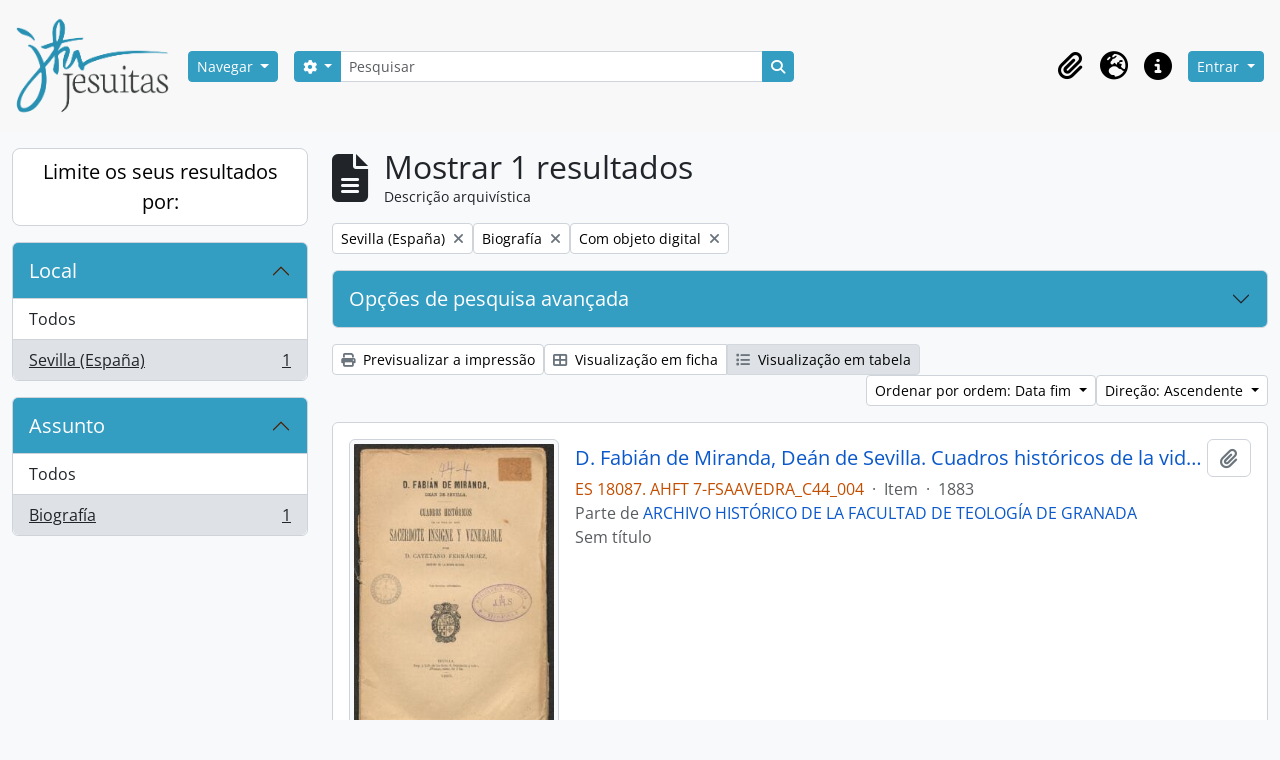

--- FILE ---
content_type: text/javascript
request_url: https://archivo.jesuitas.es/dist/js/arDominionB5Plugin.bundle.69751e8319d8574798b4.js
body_size: 96465
content:
/*! For license information please see arDominionB5Plugin.bundle.69751e8319d8574798b4.js.LICENSE.txt */
(()=>{var e={1424:()=>{(e=>{"use strict";e((()=>{e("[id^=acl-modal-container-]").each(((t,i)=>{var s=e(i),n=e("#"+s.data("trigger-button")),r=s.find("input[type=hidden]:first()"),o=s.find(".form-autocomplete"),a=s.find(".btn-success"),l=bootstrap.Modal.getOrCreateInstance(s);s.on("shown.bs.modal",(()=>o.trigger("focus"))),a.on("click",(()=>{var t=r.val().trim().split("/").pop();if(t){var i=e("table#acl_"+t);if(i.length){var a="p-3 mb-2 rounded mark fw-bold",d=i.find("caption span");d.addClass(a),setTimeout((()=>d.removeClass(a)),2e3)}else{var h=s.next(".acl-table-container").clone();h.find("caption span").text(o.val()),h.find("table").prop("id","acl_"+t),h.find("input").each(((i,s)=>{var n=e(s);n.prop("id",n.prop("id").replace("{objectId}",t)),n.prop("name",n.prop("name").replace("{objectId}",t))})),h.find("label").each(((i,s)=>{var n=e(s);n.prop("for",n.prop("for").replace("{objectId}",t))})),h.insertBefore(n).removeClass("d-none")}}l.hide(),r.val(""),o.val("")}))}))}))})(jQuery)},7559:()=>{(e=>{"use strict";e((()=>e(".adv-search").each(((e,i)=>new t(i)))));class t{constructor(t){this.$element=e(t),this.$form=this.$element.find('form[name="advanced-search-form"]'),this.$reposFacet=e("#heading-repos").closest(".accordion"),this.$reposFilter=this.$element.find('select[name="repos"]'),this.$collectionFilter=this.$element.find('input[name="collection"]'),this.init(),this.listen()}init(){1<this.$form.find(".criterion").length&&this.$form.find(".criterion:last").remove(),this.checkReposFilter()}listen(){this.$form.on("click",".add-new-criteria .dropdown-item",this.addCriterion.bind(this)).on("click","input.reset",this.reset.bind(this)).on("click","a.delete-criterion",this.deleteCriterion.bind(this)).on("submit",this.submit.bind(this)),this.$collectionFilter.on("change",this.checkReposFilter.bind(this))}checkReposFilter(e){void 0!==this.$collectionFilter&&this.$reposFilter.length&&""!=this.$collectionFilter.val()?(this.$reposFilter.attr("disabled","disabled"),this.$reposFilter.val(""),this.$reposFacet.length&&this.$reposFacet.hide()):this.$reposFilter.length&&""==this.$collectionFilter.val()&&(this.$reposFilter.removeAttr("disabled"),this.$reposFacet.length&&this.$reposFacet.show())}submit(e){this.$form.find(':input[value=""]').attr("disabled","disabled"),this.$form.find('select[name="so0"]').attr("disabled","disabled")}reset(e){window.location.replace(this.$form.attr("action")+"?showAdvanced=1&topLod=0")}addCriterion(e){e.preventDefault(),this.cloneLastCriterion().insertAfter(this.$form.find(".criterion:last")).show().find(".adv-search-boolean select").val(e.target.id.replace("add-criterion-","")).end().find("input").first().trigger("focus")}cloneLastCriterion(){var e=this.$form.find(".criterion:last").clone(),i=parseInt(e.find("input:first").attr("name").match(/\d+/).shift())+1;return e.find("input, select").each((function(e,t){var s=this.getAttribute("name").replace(/[\d+]/,i);this.setAttribute("name",s)})),t.clearFormFields(e),e}deleteCriterion(i){i.preventDefault();var s=e(i.target.closest(".criterion"));0!=parseInt(s.find("input:first").attr("name").match(/\d+/).shift())||1!=this.$form.find(".criterion").length?(s.nextAll(".criterion").each((function(){var t=e(this),i=parseInt(t.find("input:first").attr("name").match(/\d+/).shift());t.find("input, select").each((function(e,t){var s=this.getAttribute("name").replace(/[\d+]/,i-1);this.setAttribute("name",s)}))})),s.remove()):t.clearFormFields(s)}static clearFormFields(t){t.find("input:text, input:password, input:file, select").val(""),t.find("input:radio, input:checkbox").removeAttr("checked").removeAttr("selected"),t.find("select").prop("selectedIndex",0),t.find("input:text.form-autocomplete").each((function(){var t=e(this).attr("id");e(this).siblings('input:hidden[name="'+t+'"]').val("")}))}}})(jQuery)},3454:()=>{(e=>{"use strict";e((()=>{var t=e("#collapse-aggregations");if(t.length){var i=e('<div class="d-none d-md-block">');i.appendTo(e("body")).is(":visible")&&(bootstrap.Collapse.getOrCreateInstance(t),e(".aggregation .collapse").each(((e,t)=>{var i=bootstrap.Collapse.getOrCreateInstance(t,{toggle:!1});e<3&&i.show()}))),i.remove()}}))})(jQuery)},3689:()=>{!function(e){Drupal.behaviors.autocomplete={attach:function(t){e("form:has(select.form-autocomplete)",t).each((function(){var t=e(this),i=[];function s(s,n,r,o){return s.data("relatedResourceForm")?(i.add(s.data("relatedResourceForm")),s.data("relatedResourceForm")):function(s,n,r,o){var a=e("<iframe/>").width(0).height(0).css("border",0);return a.one("load",(function(){var r=a.contents().find(o),l=e(r[0].form);i.add(l),l.one("submit",(function(){a.one("load",(function(){n.val(this.contentWindow.document.location).trigger("change"),function(e){i.remove(e),0==i.length&&t.submit()}(l)})),r.val(s.val()),l.submit()})),s.data("relatedResourceForm",l)})),a.attr("src",r),a.appendTo("body"),$relatedResourceForm}(s,n,r,o)}function n(t,i,s){var n=!1;return i=i.trim().toLowerCase(),s=s||{},t.each((function(t){var r=e(this),o=r.find("span").text()||r.find("input[type=text]").val();if(i===o.trim().toLowerCase()){if(n=!0,s.hasOwnProperty("highlight")||!0===s.highlight){var a=e("span",this);a&&(a.css("background","yellow"),setTimeout((function(){a.css("background","none")}),1e3))}return!1}})),n}function r(t,s,r){if(!n(s.children("li"),r[0],{highlight:!0})){var o=e('<li title="Remove item">').click((function(){e(this).hide("fast",(function(){e(this).remove(),s.toggle(!!s.children().length)})),i.remove(l.data("relatedResourceForm"))}));o.appendTo(s);var a=e('<input name="'+t.attr("name")+'" type="hidden" />');if(r[1])a.val(r[1]),e("<span>"+r[0]+"</span>").appendTo(o);else{a.val("");var l=e('<input type="text" class="yui-ac-input" />');l.val(r[0]).blur((function(){e(this);var t=e(this).val();n(o.siblings(),t)&&(t=""),t||(o.hide("fast",(function(){e(this).remove()})),i.remove(l.data("relatedResourceForm")))})).click((function(e){e.stopPropagation()})).appendTo(o)}return a.appendTo(o),s.show(),o}}function o(){var t,n=e(this),o=e('<input type="text" class="'+n.attr("class")+'" id="'+n.attr("id")+'"/>');if(n.attr("aria-describedby")&&o.attr("aria-describedby",n.attr("aria-describedby")),n.attr("disabled")&&o.attr("disabled",n.attr("disabled")),o.insertAfter(this),e(this).attr("multiple")){var a=e("<ul/>").hide().insertAfter(this);e("option:selected",this).each((function(){e('<li title="Remove item"><input name="'+n.attr("name")+'" type="hidden" value="'+e(this).val()+'"/><span>'+e(this).html()+"</span></li>").click((function(){e(this).hide("fast",(function(){e(this).remove(),a.toggle(!!a.children().length)}))})).appendTo(a.show())}))}else{var l=e('<input name="'+e(this).attr("name")+'" type="hidden" value="'+(e(this).val()?e(this).val():"")+'"/>').insertAfter(this);o.val(e("option:selected",this).text()).change((function(){o.val().length||l.val("").trigger("change")}))}if(f=e(this).siblings(".list").val())[m,g]=f.split(" ",2),(d=new YAHOO.util.XHRDataSource(m)).maxCacheEntries=1,d.responseType=YAHOO.util.DataSourceBase.TYPE_HTMLTABLE,d.parseHTMLTableData=function(t,i){var s=[];return e("tbody tr",i).each((function(){s.push([e("td a",this).html(),e("td a",this).attr("href")])})),n.data("xhrResults",s),{results:s}};else{var d=new YAHOO.util.LocalDataSource;e("option",this).each((function(){e(this).val()&&d.liveData.push([e(this).html(),e(this).val()])}))}o.keydown((function(){t=arguments[0]}));var h=new YAHOO.widget.AutoComplete(o[0],e("<div/>").insertAfter(this)[0],d);h.maxResultsDisplayed=20,h.minQueryLength=0,h.queryDelay=parseFloat(n.data("autocomplete-delay"))||1,"relatedAuthorityRecord[subType]"==e(this).attr("name")?h.generateRequest=function(t){return"&parent="+e("#relatedAuthorityRecord_type").val()+"&query="+t}:"parent"!=e(this).attr("name")&&"relatedTerms[]"!=e(this).attr("name")||-1==e(this).siblings(".list").val().indexOf("/term/autocomplete")?"converseTerm"==e(this).attr("name")&&-1!=e(this).siblings(".list").val().indexOf("/term/autocomplete")?h.generateRequest=function(t){return"?taxonomy="+e("input[name=taxonomy]").val()+"&parent="+e("input[name=parent]").val()+"&query="+t}:"collection"==e(this).attr("name")&&e(this).closest("section.advanced-search").length?h.generateRequest=function(t){return"&repository="+e("section.advanced-search select[name=repos]").val()+"&query="+t}:void 0!==d.liveData.indexOf&&-1!=d.liveData.indexOf("?")&&(h.generateRequest=function(e){return"&query="+e}):h.generateRequest=function(t){return"?taxonomy="+e("input[name=taxonomy]").val()+"&query="+t};var u=0;h.dataRequestEvent.subscribe((function(){var e=++u;o.addClass("throbbing"),h.dataReturnEvent.subscribe((function(){u==e&&o.removeClass("throbbing")}))})),h.itemSelectEvent.subscribe((function(e,t){c.call(void 0,t[2])}));var c=function(e){n.attr("multiple")?(t&&t.preventDefault(),r(n,a,e),o.select()):(l.val(e[1]).trigger("change"),o.trigger({type:"itemSelected",itemValue:l.attr("value")})),e[0].indexOf("<b>")>=0&&e[0].indexOf("</b>")>=0?o.val(e[0].substring(0,e[0].indexOf("<b>"))+e[0].substring(e[0].indexOf("<b>")+3,e[0].indexOf("</b>"))+e[0].substring(e[0].indexOf("</b>")+4,e[0].length)):o.val(e[0])};function p(){-1==h._nDelayID&&(h._nDelayID=setTimeout((function(){h._sendQuery(h.getInputEl().value)}),1e3*h.queryDelay))}n.attr("multiple")||h.textboxBlurEvent.subscribe((function(){var e=o.val().trim().toLowerCase(),t=n.data("xhrResults")||[];if(e&&e.length&&t.length)for(var i=0;i<t.length;i++)if(t[i][0].trim().toLowerCase()===e){c(t[i]);break}})),n.attr("multiple")&&h.textboxBlurEvent.subscribe((function(){o.val("")})),h.textboxFocusEvent.subscribe(p),o.click(p);var f,m,g,v=e(this).siblings(".add");(f=v.val())?([m,g]=f.split(" ",2),!0===v.data("link-existing")&&(m+=(m.match(/[\?]/g)?"&":"?")+"linkExisting=true"),h.unmatchedItemSelectEvent.subscribe((function(){var e;if(o.removeClass("throbbing"),o.val())if(n.attr("multiple")){t&&t.preventDefault();var d=r(n,a,[o.val()]);o.select(),e=s(d.find("input[type=text]"),d.find("input[type=hidden]"),m,g)}else 0==o.parents("div.yui-dialog, .atom-table-modal").length&&(e=s(o,l,m,g));else l.val("").trigger("change"),i.remove(e)})),n.attr("multiple")||h.itemSelectEvent.subscribe((function(){i.remove($relatedResourceForm),o.trigger({type:"itemSelected",itemValue:l.attr("value")})}))):h.unmatchedItemSelectEvent.subscribe((function(){l.val("").trigger("change"),o.val("")})),e(this).remove()}i.add=function(e){return-1==this.indexOf(e)&&this.push(e),this},i.remove=function(e){var t=this.indexOf(e);return t>-1&&this.splice(t,1),this},t.submit((function(e){return function(){for(var e=0,t=0;t<i.length;t++)i[t].submit(),e++;return 0==e}()})),e("select.form-autocomplete",this).each(o),e(document).on("loadFunctions","select.form-autocomplete",o)}))}}}(jQuery)},3235:()=>{!function(e){Drupal.behaviors.blank={attach:function(t){e("section, .section, .field",t).filter((function(){return!e("input, #treeView, > .search-results, #imageflow",this).length&&!jQuery.trim(e(":not(h2, h2 *, h3, h3 *, h4, h4 *)",this).contents().filter((function(){return 3==this.nodeType})).text())})).remove()}}}(jQuery)},2526:()=>{!function(e){"use strict";var t=function(t){this.$element=e(t),this.$reposFilter=this.$element.find('select[name="repos"]'),this.$collectionFilter=this.$element.find('input[name="collection"]'),this.$collectionFilterAutoComp=this.$element.find('input[id="collection"]'),this.$skipUnmatched=this.$element.find('input[name="skipUnmatched"]'),this.$skipMatched=this.$element.find('input[name="skipMatched"]'),this.$noIndexSelect=this.$element.find('input[name="noIndex"]'),this.$updateTypeSelect=this.$element.find('select[name="updateType"]'),this.$objectTypeSelect=this.$element.find('select[name="objectType"]'),this.$matchingPanel=this.$element.find('div[id="matchingOptions"]'),this.$importAsNewPanel=this.$element.find('div[id="importAsNewOptions"]'),this.$updateBlock=this.$element.find('div[id="updateBlock"]'),this.$noIndexBlock=this.$element.find('div[id="noIndex"]'),this.$repoLimitBlock=this.$element.find("div.repos-limit"),this.$collectionLimitBlock=this.$element.find("div.collection-limit"),this.init(),this.listen()};t.prototype={constructor:t,init:function(){this.toggleReposFilter(),this.togglePanels(),this.onObjectTypeChange()},listen:function(){this.$collectionFilter.on("change",e.proxy(this.toggleReposFilter,this)),this.$updateTypeSelect.on("change",e.proxy(this.togglePanels,this)),this.$objectTypeSelect.on("change",e.proxy(this.onObjectTypeChange,this))},onObjectTypeChange:function(e){this.toggleNoIndex(),this.toggleUpdateBlock()},toggleNoIndex:function(e){"event"===this.$objectTypeSelect.val()?(this.$noIndexBlock.hide(),this.$noIndexSelect.attr("checked",!1)):this.$noIndexBlock.show()},toggleReposFilter:function(e){this.$reposFilter.length&&""!=this.$collectionFilter.val()?(this.$reposFilter.attr("disabled","disabled"),this.$reposFilter.val("")):this.$reposFilter.length&&""==this.$collectionFilter.val()&&this.$reposFilter.removeAttr("disabled")},togglePanels:function(e){"import-as-new"==this.$updateTypeSelect.val()?this.resetMatchingBlock():(this.$reposFilter.removeAttr("disabled"),this.$skipMatched.attr("checked",!1),this.updateMatchingPanel())},toggleUpdateBlock:function(e){switch(this.$objectTypeSelect.val()){case"informationObject":case"authorityRecord":case"ead":case"eac-cpf":case"repository":this.updateMatchingPanel(),this.$updateBlock.show();break;default:this.$updateTypeSelect.val("import-as-new"),this.resetMatchingBlock(),this.$updateBlock.hide()}},updateMatchingPanel:function(){if("import-as-new"==this.$updateTypeSelect.val())this.resetMatchingBlock();else{switch(this.$objectTypeSelect.val()){case"authorityRecord":case"eac-cpf":this.$collectionFilter.val(""),this.$repoLimitBlock.show(),this.$collectionLimitBlock.hide();break;case"repository":this.$reposFilter.val(""),this.$collectionFilter.val(""),this.$repoLimitBlock.hide(),this.$collectionLimitBlock.hide();break;default:this.$repoLimitBlock.show(),this.$collectionLimitBlock.show()}this.$importAsNewPanel.hide(),this.$matchingPanel.show()}},resetMatchingBlock:function(){this.$reposFilter.val(""),this.$collectionFilter.val(""),this.$collectionFilterAutoComp.val(""),this.$skipUnmatched.attr("checked",!1),this.$skipMatched.attr("checked",!1),this.$matchingPanel.hide(),this.$importAsNewPanel.show()}},e((function(){var i=e("body.object.importSelect");0<i.length&&new t(i.get(0))}))}(window.jQuery)},5842:()=>{(e=>{"use strict";e((()=>{if(e("#editForm .accordion-item").length){var t=e(location.hash);t.length&&(t.on("shown.bs.collapse",(t=>{window.scrollTo(0,e(t.target).parent().offset().top)})),bootstrap.Collapse.getOrCreateInstance(t))}e("form .accordion-item").each((function(){e(this).find("[id$='-errors']").each((function(){const t=e(this).closest(".accordion-collapse");t.length&&t.addClass("show")}))}))}))})(jQuery)},9373:()=>{(e=>{"use strict";e((()=>{e(document).on("change",".date input[id$=date]",(function(){var t=e(this),i=t.closest(".date"),s=i.find("[id$=startDate]"),n=i.find("[id$=endDate]");if(s.length&&n.length){var r=[],o=[],a=t.val().match(/\d+(?:[-/]0*(?:1[0-2]|\d)(?:[-/]0*(?:3[01]|[12]?\d))?(?!\d))?/g);a&&e.each(a,(function(t){var i=e.map(this.match(/\d+/g),(e=>e-0));0!==t?(e.each(r,(function(e){if(this<i[e]&&(0!==e||31<this||32>i[e])||0===e&&31<this&&32>i[e])return!1;this!=i[e]&&(r=i)})),e.each(o,(function(e){if(this>i[e])return!1;this!=i[e]&&(o=i)}))):r=o=i})),s.val(r.join("-")),n.val(o.join("-"))}}))}))})(jQuery)},2750:()=>{(e=>{"use strict";e((()=>{e(".delete-physical-storage").on("click",(function(){var t=e(this);t.closest("form").append(e("<input>",{type:"hidden",name:"delete_relations[]",value:t.attr("id")}));var i=t.closest("tr");i.hide(250,(()=>i.remove()))}))}))})(jQuery)},8577:()=>{"use strict";!function(e){var t=1;function i(i){t+=i,function(t,i,s){var n="?page="+s,r=window.location.pathname+"/user/editingHistory"+n;e("#editingHistoryActivityIndicator").removeClass("hidden"),e.ajax({url:r,success:function(i){var n=JSON.parse(i);t.empty(),n.results.forEach((function(i){var s,n,r,o,a;t.append((s=i,n=e("<tr>"),r=e("<td></td>").append(e("<a></a>").attr("href",s.slug).text(s.title)),o=e("<td></td>").text(s.createdAt),a=e("<td></td>").text(s.actionType),n.append(r).append(o).append(a)))})),e("#previousButton").toggleClass("hidden",s<=1),e("#nextButton").toggleClass("hidden",n.pages<=s),e("#nextButton").toggle(n.pages>s),n.pages&&e("#editingHistory").removeClass("hidden"),e("#editingHistoryActivityIndicator").addClass("hidden")}})}(e("#editingHistoryRows"),0,t)}function s(){e("#previousButton").click((function(){i(-1)})),e("#nextButton").click((function(){i(1)})),i(0)}e((()=>{e("body").is(".user.index")&&e(s)}))}(jQuery)},2950:()=>{(e=>{"use strict";Drupal.behaviors.expander={attach:()=>{var t=e("#js-i18n #read-more-less-links");e(".search-result .text-block, div.field:not(:has(div.field)) > div").expander({slicePoint:255,expandText:t.data("read-more-text"),userCollapseText:t.data("read-less-text")}).removeClass("d-none")}}})(jQuery)},4965:()=>{!function(e){"use strict";var t=function(t){this.$element=e(t),this.$type=this.$element.find('select[name="type"]'),this.$formatSelect=this.$element.find('select[name="format"]'),this.formatDescriptionCsv=this.$formatSelect.find('option[value="csv"]').text(),this.formatDescriptionXml=this.$formatSelect.find('option[value="xml"]').text(),this.$includeAllLevels=this.$element.find('input[name="includeAllLevels"]'),0!=this.$includeAllLevels.length&&(this.$includeAllLevelsHolder=this.$includeAllLevels.parent().parent()),this.$levelDiv=this.$element.find('div[id="exportLevels"]'),0!=this.$levelDiv.length&&this.$levelDiv.hide(),this.$levelSelect=this.$element.find('select[id="levels"]'),this.$includeDescendants=this.$element.find('input[name="includeDescendants"]'),this.$includeDigitalObjects=this.$element.find('input[name="includeDigitalObjects"]'),this.$includeDrafts=this.$element.find('input[name="includeDrafts"]'),this.$exportSubmit=this.$element.find('input[id="exportSubmit"]'),this.$exportDiv=this.$element.find('div[id="export-options"]'),this.$genericHelpIcon=this.$element.find("a.generic-help-icon"),this.animationMS=250,this.init(),this.listen()};t.prototype={constructor:t,init:function(){this.resetLevelsOptions()},listen:function(){this.$type.on("change",e.proxy(this.onObjectTypeChange,this)),0!=this.$genericHelpIcon.length&&this.$genericHelpIcon.on("click",e.proxy(this.toggleGenericHelp,this)),0!=this.$includeDescendants.length&&this.$includeDescendants.on("change",e.proxy(this.onExclusiveChange,this,1)),0!=this.$includeDigitalObjects.length&&this.$includeDigitalObjects.on("change",e.proxy(this.onExclusiveChange,this,2)),0!=this.$includeAllLevels.length&&this.$includeAllLevels.on("change",e.proxy(this.onIncludeAllLevelsChange,this)),this.$exportSubmit.on("click",e.proxy(this.onExportSubmit,this))},onExclusiveChange:function(e){var t=!1;if(1===e?this.$includeDescendants.prop("checked")?(this.setDescendantsState(!0),this.setDigitalObjectsState(!1),this.$includeAllLevelsHolder.slideDown(this.animationMS)):(t=!0,this.setDigitalObjectsState(!0)):this.$includeDigitalObjects.prop("checked")?(this.setDescendantsState(!1),this.setDigitalObjectsState(!0),this.$includeAllLevelsHolder&&this.$includeAllLevelsHolder.is(":animated")||(t=!0)):this.setDescendantsState(!0),t&&this.$includeAllLevelsHolder){var i=this;this.$includeAllLevelsHolder.slideUp(this.animationMS).promise().done((function(){i.resetLevelsOptions()}))}},setDescendantsState:function(e){var t=this.$includeDescendants.parent();e?t.removeClass("muted"):(this.$includeDescendants.prop("checked",!1),t.addClass("muted"))},setDigitalObjectsState:function(e){if(0!=this.$includeDigitalObjects.length){var t=this.$includeDigitalObjects.parent();e?t.removeClass("muted"):(this.$includeDigitalObjects.prop("checked",!1),t.addClass("muted"))}},resetLevelsOptions:function(){null!=this.$includeAllLevelsHolder&&0!=this.$includeAllLevelsHolder.length&&(this.$includeAllLevelsHolder.hide(),this.$includeAllLevels.prop("checked",!0)),null!=this.$levelDiv&&0!=this.$levelDiv.length&&(this.$levelDiv.slideUp(this.animationMS),this.$levelSelect.val(""))},onIncludeAllLevelsChange:function(){this.$levelDiv.slideToggle(this.animationMS),this.$includeAllLevels.prop("checked")&&this.$levelSelect.val("")},onObjectTypeChange:function(){var e=window.location.href.split("?")[0]+"?type=",t=this.$type.val().trim();switch(t){case"actor":case"repository":e+=t;break;default:e+="informationObject"}window.location.href=e},onExportSubmit:function(){0==this.$includeDescendants.length||this.$includeAllLevels.prop("checked")||null!=this.$levelSelect.val()||(event.preventDefault(),this.showAlert())},showAlert:function(){e("body").is(".clipboard.export")&&0==e("#wrapper.container > .alert").length&&e('<div class="alert alert-danger"><button type="button" data-dismiss="alert" class="close">&times;</button>').append(this.$exportDiv.data("export-alert-message")).prependTo(e("#wrapper.container"))},toggleGenericHelp:function(t){t.preventDefault();var i=this.$genericHelpIcon.toggleClass("open").hasClass("open");this.$genericHelpIcon.attr("aria-expanded",i),e(".generic-help").toggle(400)}},e((function(){var i=e("body.clipboard.export");0<i.length&&new t(i.get(0))}))}(window.jQuery)},8507:()=>{!function(e){"use strict";class t{constructor(t){this.$element=t,this.$treeViewConfig=e("#fullwidth-treeview-configuration"),this.collectionUrl=this.$treeViewConfig.data("collection-url"),this.itemsPerPage=this.$treeViewConfig.data("items-per-page"),this.dndEnabled="yes"==this.$treeViewConfig.data("enable-dnd"),this.pathToApi="/informationobject/fullWidthTreeView",this.$fwTreeView=e('<div id="fullwidth-treeview"></div>'),this.$fwTreeViewRow=e('<div id="fullwidth-treeview-row"></div>'),this.$mainHeader=e("#main-column h1").first(),this.$moreButton=e("#fullwidth-treeview-more-button").hide(),this.$resetButton=e("#fullwidth-treeview-reset-button").hide(),this.pager=new Qubit.TreeviewPager(this.itemsPerPage,this.$fwTreeView,this.collectionUrl+this.pathToApi),this.treeViewCollapseEnabled="yes"==this.$treeViewConfig.data("collapse-enabled"),this.$mainHeader.after(this.$fwTreeViewRow.append(this.$fwTreeView).animate({height:"200px"},500).resizable({handles:"s"})),this.addTreeviewToAccordion(),this.addButtonSection(),this.$accordionWrapper.after(this.$buttonSection),this.syncInitiated={},this.options={plugins:["types","dnd"],types:Qubit.treeviewTypes,dnd:{copy:!1,touch:"selected",open_timeout:0,drag_selection:!1,is_draggable:e=>this.dndEnabled&&"#"!==e[0].parent},core:{data:{url:e=>{var t="?nodeLimit="+(this.pager.getSkip()+this.pager.getLimit());return"#"===e.id?window.location.pathname.match("^[^;]*")[0]+this.pathToApi+t:e.a_attr.href+this.pathToApi},data:e=>"#"===e.id?{firstLoad:!0}:{firstLoad:!1,referenceCode:e.original.referenceCode},dataFilter:e=>{var t=JSON.parse(e);return"#"==this.pager.rootId&&(this.pager.rootId=t.nodes[0].id,this.pager.setTotal(t.nodes[0].total)),void 0===t.nodes?JSON.stringify(t):JSON.stringify(t.nodes)}},check_callback:(e,t,i,s,n)=>"create_node"===e||"move_node"===e&&(n.core||n.dnd&&t.parent===n.ref.parent&&"i"!==n.pos)}},this.init(this.options)}init(t){this.$fwTreeView.jstree(t).bind("ready.jstree",this.readyListener).bind("select_node.jstree",this.selectNodeListener).bind("hover_node.jstree",this.hoverNodeListener).bind("move_node.jstree",this.moveNodeListener),this.$moreButton.on("click",(()=>{this.pager.next(),this.pager.getAndAppendNodes((()=>{this.pager.updateMoreLink(this.$moreButton,this.$resetButton)}))})),e("#fullwidth-treeview-reset-button").on("click",(()=>{this.pager.reset(this.$moreButton,this.$resetButton)})),this.$accordionButton.text(this.$treeViewConfig.data("closed-text")),this.$accordionItem.on("shown.bs.collapse",(e=>{this.$accordionButton.text(this.$treeViewConfig.data("opened-text"))})),this.$accordionItem.on("hidden.bs.collapse",(e=>{this.$accordionButton.text(this.$treeViewConfig.data("closed-text"))})),bootstrap.Collapse.getOrCreateInstance(this.$accordionCollapsibleSection,{toggle:!this.treeViewCollapseEnabled}),e(".full-treeview-section div.accordion-item").one("shown.bs.collapse",(e=>{this.scrollToActive()})),e(window).on("popstate",(function(){}))}addButtonSection(){this.$buttonSection=e("<div>",{class:"d-flex flex-wrap gap-2 justify-content-end mb-3"}),this.$buttonSection.append(this.$resetButton),this.$buttonSection.append(this.$moreButton)}addTreeviewToAccordion(){this.$accordionWrapper=e("<section>",{class:"accordion full-treeview-section mb-3"}),this.$accordionItem=e("<div>",{class:"accordion-item"});var t=e("<h2>",{id:"heading-treeview",class:"accordion-header"});this.$accordionButton=e("<button>",{class:"accordion-button",type:"button","data-bs-toggle":"collapse","data-bs-target":"#collapse-treeview","aria-expanded":"true","aria-controls":"collapse-treeview"}),this.$accordionCollapsibleSection=e("<div>",{id:"collapse-treeview",class:"accordion-collapse collapse","aria-labelledby":"heading-treeview"}),this.$fwTreeViewRow.css("margin-bottom","0px"),this.$mainHeader.after(this.$accordionWrapper),this.$fwTreeViewRow.hide(),this.$accordionButton.appendTo(t),t.appendTo(this.$accordionItem),this.$fwTreeViewRow.appendTo(this.$accordionCollapsibleSection),this.$accordionCollapsibleSection.appendTo(this.$accordionItem),this.$accordionItem.appendTo(this.$accordionWrapper),this.$fwTreeViewRow.show()}scrollToActive(){var t;t=e("li > a.jstree-clicked")[0],this.pager.updateMoreLink(this.$moreButton,this.$resetButton),void 0!==t&&t.scrollIntoView(!1)}showAlert(t,i){i||(i="");var s=e('<div class="alert '+i+' alert-dismissible fade show" role="alert">').append(t),n='<button type="button" class="btn-close" data-bs-dismiss="alert" aria-label="'+e(".index #fullwidth-treeview-active").data("treeview-alert-close")+'"></button>';return s.append(n),s.prependTo(e("body > #wrapper")),window.scrollTo({top:0}),s}deleteAlerts(){e("body > #wrapper > .alert").remove()}readyListener=()=>{this.scrollToActive()};selectNodeListener=(t,i)=>{i.instance.open_node(i.node);var s=i.node.a_attr.href;e.get(s,(function(t){t=e(t),e("#main-column h1").first().replaceWith(e(t.find("#main-column h1").first()));var i=e("#main-column h1").first();document.title=i[0].textContent,!e("#breadcrumb").length&&e(t.find("#breadcrumb").length)&&e(".full-treeview-section").after(e("<nav>",{id:"breadcrumb"})),e("#breadcrumb").replaceWith(e(t.find("#breadcrumb"))),e("#main-column .row").replaceWith(e(t.find("#main-column .row").first())),t.find(".translation-links").length&&!e(".translation-links").length&&e("#breadcrumb").after(e('<div class="btn-group translation-links"></div>')),e(".translation-links").replaceWith(e(t.find(".translation-links"))),e("#main-column > .alert").remove(),e("#breadcrumb").before(t.find("#main-column > .alert")),Drupal.attachBehaviors(document),void 0!==jQuery("#clipboard-menu").data("clipboard")&&jQuery("#clipboard-menu").data("clipboard").updateAllButtons(),window.history.pushState(null,null,s)}))};moveNodeListener=(t,i)=>{if(i.old_position!==i.position){var s=JSON.parse(e.ajax({url:i.node.a_attr.href+"/informationobject/fullWidthTreeViewMove",type:"POST",async:!1,data:{oldPosition:i.old_position,newPosition:i.position}}).responseText);this.deleteAlerts(),s.error?(this.showAlert(s.error,"alert-danger"),i.instance.refresh()):(s.success,this.showAlert(s.success,"alert-info"))}};hoverNodeListener=(t,i)=>{let s=i.node.parent,n=this.$fwTreeView.jstree("get_json",s);if("#"!=s&&-1!=document.cookie.indexOf("atom_authenticated=1")&&!(s in this.syncInitiated)&&"href"in n.a_attr){this.syncInitiated[s]=!0,this.commandNodeAndChildren(this.$fwTreeView,s,"disable_node");let t=n.a_attr.href+"/informationobject/fullWidthTreeViewSync";e.ajax({url:t,type:"GET",dataType:"json",success:e=>{"repair_successful"in e&&!0===e.repair_successful?this.$fwTreeView.jstree("refresh_node",s):"repair_successful"in e&&!1===e.repair_successful&&delete this.syncInitiated[s],this.commandNodeAndChildren(this.$fwTreeView,s,"enable_node")},error:e=>{console.error(e)}})}};commandNodeAndChildren=(e,t,i)=>{let s=e.jstree().get_node(t);e.jstree(i,t),s.children.forEach((t=>e.jstree(i,t)))}}e((()=>{var i=e(".index #fullwidth-treeview-active");i.length&&new t(i)}))}(jQuery)},7269:()=>{!function(e){"use strict";var t=function(){this.$generateIdentifierBtn=e("#generate-identifier"),this.$identifier=e("#identifier"),this.$maskEnabled=e("#using-identifier-mask"),this.init()};t.prototype={constructor:t,init:function(){this.$generateIdentifierBtn.on("click",e.proxy(this.genIdentifier,this)),this.$identifier.on("input",e.proxy(this.identifierChanged,this))},genIdentifier:function(t){var i=this.$identifier,s=this.$maskEnabled;return t.preventDefault(),e.ajax({url:this.$generateIdentifierBtn.data("generate-identifier-url"),type:"GET",success:function(e){i.val(e.identifier),s.attr("value","1")}})},identifierChanged:function(e){this.$maskEnabled.attr("value","0")}},e((function(){new t}))}(jQuery)},2290:()=>{!function(e){"use strict";function t(){e("#fullwidth-treeview-activity-indicator").show()}function i(){e("#fullwidth-treeview-activity-indicator").hide()}e((function(){e(".browse.hierarchy").length&&function(){var s="Data",n=e('<div id="fullwidth-treeview"></div>'),r=e('<div id="fullwidth-treeview-row"></div>'),o=e("#main-column"),a=e("#fullwidth-treeview-more-button"),l=e("#fullwidth-treeview-reset-button"),d=e("#fullwidth-treeview-configuration").data("items-per-page"),h=new Qubit.TreeviewPager(d,n,window.location.pathname+s);l.show();var u=!0;t();var c=e(document).height()-e("#main-column").offset().top-50;o.after(r.append(n).animate({height:c},500));var p={plugins:["state","types"],types:Qubit.treeviewTypes,core:{data:{url:function(e){if("#"===e.id){var t="?nodeLimit="+(h.getSkip()+h.getLimit());return window.location.pathname+s+t}return e.a_attr.href+"/informationobject/fullWidthTreeView"},dataFilter:function(e){var t=JSON.parse(e);return void 0===t.nodes?JSON.stringify(t):(0===h.total&&h.setTotal(t.total),JSON.stringify(t.nodes))},data:function(e){return"#"===e.id?{}:{firstLoad:!1,referenceCode:e.original.referenceCode}}},check_callback:function(e,t,i,s,n){return"deselect_all"===e||"create_node"===e}}};n.jstree(p).bind("ready.jstree",(function(){n.jstree(!0).restore_state(),h.updateMoreLink(a),u=!1,i()})).bind("select_node.jstree",(function(e,t){u||(n.jstree(!0).deselect_all(),n.jstree(!0).save_state(),window.location=t.node.a_attr.href)})),a.on("click",(function(){h.next(),t(),h.getAndAppendNodes((function(){i(),h.updateMoreLink(a)}))})),l.on("click",(function(){h.reset(a)}))}()}))}(jQuery)},3620:()=>{(e=>{"use strict";Drupal.behaviors.imageflow={attach:()=>{var t=e("#atom-digital-object-carousel");e(t).length&&e(t).imagesLoaded().always((()=>{e("#atom-slider-images").slick({slidesToShow:1,slidesToScroll:1,asNavFor:"#atom-slider-title",dots:!0,centerMode:!0,instructionsText:e(t).data("carousel-instructions-text-image-link"),regionLabel:e(t).data("carousel-images-region-label"),variableWidth:!0,centerPadding:"60px",nextArrow:'<button class="slick-next slick-arrow" type="button"><span class="slick-next-icon" aria-hidden="true"></span><span class="slick-sr-only">'+e(t).data("carousel-next-arrow-button-text")+"</span></button>",prevArrow:'<button class="slick-prev slick-arrow" type="button"><span class="slick-prev-icon" aria-hidden="true"></span><span class="slick-sr-only">'+e(t).data("carousel-prev-arrow-button-text")+"</span></button>"}),e("#atom-slider-title").slick({centerMode:!0,slidesToShow:1,slidesToScroll:1,draggable:!1,swipe:!1,arrows:!1,fade:!0,instructionsText:e(t).data("carousel-instructions-text-text-link"),regionLabel:e(t).data("carousel-title-region-label")}),e("#atom-slider-images").slick("slickGoTo",0),e("#collapse-carousel").on("wheel",(function(t){t.preventDefault();const i=e("#atom-slider-images"),s=e("#atom-slider-title");let n=i.slick("slickCurrentSlide"),r=t.originalEvent.deltaY,o=Math.abs(r),a=Math.min(Math.ceil(o/50),3),l=r>0?n+a:n-a;i.slick("slickGoTo",l,!0),s.slick("slickGoTo",l,!0)}))}))}}})(jQuery)},4928:()=>{!function(e){e.extend(Drupal,{l10nSelected:-1,l10nSourceInputs:[],l10nTargetInputs:[],l10nSourceMessages:[],l10nTargetMessages:[]});var t=e("#translate-plugin");t.length&&(Drupal.l10nSourceMessages=t.data("l10n-source-messages"),Drupal.l10nTargetMessages=t.data("l10n-target-messages")),Drupal.behaviors.l10nEditor={attach:function(t){for(var i in e("#l10n-client-hide").click((function(){e("#l10n-client-string-select, #l10n-client-string-editor, #l10n-client .labels .lbl").hide(),e("#l10n-client").height("2em"),e("#l10n-client-hide").hide(),e("#l10n-client-show").show(),e("body").css("border-bottom","0px")})),e("#l10n-client-show").click((function(){e("#l10n-client-string-select, #l10n-client-string-editor, #l10n-client .labels .lbl").show(),e("#l10n-client").height("22em"),e("#l10n-client-hide").show(),e("#l10n-client-show").hide(),e("body").css("border-bottom","22em solid #fff")})),e("#l10n-client-string-select li").click((function(){var t=e("#l10n-client-string-select li").index(this),i=e(this);e("#l10n-client-string-select li").removeClass("active"),i.addClass("active"),e("#l10n-client-string-editor textarea").hide(),null==Drupal.l10nSourceInputs[t]&&(Drupal.l10nSourceInputs[t]=e(document.createElement("textarea")).attr("name","source[]").attr("rows",6).attr("readonly","readonly").appendTo("#l10n-client-string-editor .source"),Drupal.l10nSourceInputs[t].val(Drupal.l10nSourceMessages[t])),null==Drupal.l10nTargetInputs[t]&&(Drupal.l10nTargetInputs[t]=e(document.createElement("textarea")).attr("name","target[]").attr("rows",6).appendTo("#l10n-client-string-editor .translation"),Drupal.l10nTargetInputs[t].val(Drupal.l10nTargetMessages[t]),Drupal.l10nTargetInputs[t].blur((function(){""!=e(this).val()?i.removeClass("untranslated").addClass("translated"):i.removeClass("translated").addClass("untranslated")}))),Drupal.l10nSourceInputs[t].show(),Drupal.l10nTargetInputs[t].show(),Drupal.l10nTargetInputs[t].select(),Drupal.l10nSelected=t})),Drupal.l10nTargetMessages)e(e("#l10n-client-string-select li")[i]).addClass(""==Drupal.l10nTargetMessages[i]?"untranslated":"translated");e("#l10n-client-form #edit-copy").click((function(){e("#l10n-client-form #edit-target").val(e("#l10n-client-string-editor .source-text").text())})),e("#l10n-client-form #edit-clear").click((function(){e("#l10n-client-form #edit-target").val("")}))}}}(jQuery)},4586:()=>{(e=>{"use strict";e((()=>{var t=e(".simple-map");t.length&&(window.initializeSimpleMap=function(){var e=new google.maps.LatLng(t.data("latitude"),t.data("longitude")),i=new google.maps.Map(t.get(0),{zoom:16,center:e,panControl:!1,mapTypeControl:!0,zoomControl:!0,scaleControl:!1,streetViewControl:!1,mapTypeControlOptions:{style:google.maps.MapTypeControlStyle.DROPDOWN_MENU},mapTypeId:google.maps.MapTypeId.ROADMAP,zoomControlOptions:{style:google.maps.ZoomControlStyle.SMALL}});new google.maps.Marker({position:e,map:i})},e.getScript("https://maps.google.com/maps/api/js?sensor=false&callback=initializeSimpleMap&key="+t.data("key")))}))})(jQuery)},6842:()=>{(()=>{"use strict";const e=jQuery(".masonry");e.length&&e.imagesLoaded().always((()=>{e.masonry({itemSelector:".masonry-item",percentPosition:!0})}))})()},329:()=>{!function(e){"use strict";Drupal.behaviors.mediaelement={attach:function(t){e("video, audio",t).each((function(){e(this).mediaelementplayer({pluginPath:"node_modules/mediaelement/build/",renderers:["html5","flash_video"],alwaysShowControls:!0,stretching:"responsive"})}))}}}(jQuery)},3340:()=>{(e=>{"use strict";class t{constructor(t){this.$element=e(t),this.$form=this.$element.closest("form"),this.$loadError=this.$element.find(".load-error"),this.$table=this.$element.find("table"),this.$rowTemplate=this.$table.find(".row-template"),this.$modal=this.$element.find(".modal"),this.$validationError=this.$modal.find(".validation-error"),this.$hiddenInputs=this.$modal.find("input[type=hidden]");var i=this.$modal.find("input[id]:first").attr("id");this.prefix=i.substr(0,i.indexOf("_")),this.b5Modal=bootstrap.Modal.getOrCreateInstance(this.$modal),this.currentResource=this.$element.data("current-resource"),this.currentResourceText=this.$element.data("current-resource-text"),this.requiredFields=this.$element.data("required-fields")?this.$element.data("required-fields").split(","):[],this.deleteFieldName=this.$element.data("delete-field-name"),this.checkedText=this.$element.data("checked-text"),this.uncheckedText=this.$element.data("unchecked-text"),this.iframeError=this.$element.data("iframe-error"),this.lazyLoadUrl=this.$element.data("lazy-load-url"),this.lazyLoadCount=0,this.currentRowId=void 0,this.newRowsCounter=0,this.rowsData={},this.iframes={},this.deleteRows=[],this.lazyLoad(),this.$element.on("click",".add-row",this.addRow.bind(this)),this.$element.on("click",".edit-row",this.editRow.bind(this)),this.$element.on("click",".delete-row",this.deleteRow.bind(this)),this.$element.on("click",".modal-submit",this.submitModal.bind(this)),this.$element.on("click",".show-more",this.lazyLoad.bind(this)),this.$modal.on("hidden.bs.modal",this.clearModal.bind(this)),this.$form.on("submit",this.prepareAndSubmit.bind(this)),this.$modal.on("change",'input[name="relatedDonor[resource]"]',this.updateContactInformation.bind(this)),this.$modal.on("change",'select[name="relatedAuthorityRecord[type]"]',this.toggleSubTypeInput.bind(this))}lazyLoad(){this.lazyLoadUrl?e.get(this.lazyLoadUrl,{skip:this.lazyLoadCount}).done((t=>{e.each(t.data,((e,t)=>{var i=this.$rowTemplate.clone().removeClass().attr("id",t.url).appendTo(this.$table.find("tbody"));t.informationObject=t.title,this.updateRowContent(i,t),this.lazyLoadCount++})),this.lazyLoadCount>=t.total&&this.$element.find(".show-more").remove()})).fail((()=>{this.$loadError.removeClass("d-none")})):this.$element.find(".show-more").remove()}updateRowContent(t,i){t.find("td").each(((t,s)=>{var n=e(s),r=n.data("field-id");r&&(this.prefix.length&&(r=r.substr(this.prefix.length+1,r.length)),n.text(i[r]))}))}addRow(){this.$modal.one("shown.bs.modal",(()=>this.$modal.find("input:focusable:first").trigger("focus"))),this.b5Modal.show()}editRow(t){var i=e(t.target).closest("tr").attr("id");i&&(this.rowsData[i]?this.loadModal(i):e.get(i).done((e=>{(e=JSON.parse(e)).resource={uri:e.object,text:e.objectDisplay},e.subType={uri:e.subType,text:e.subTypeDisplay},this.currentResource===e.object&&(e.resource={uri:e.subject,text:e.subjectDisplay},e.subType={uri:e.converseSubType,text:e.converseSubTypeDisplay}),e.subType.text&&(e.subType.text+=" "+this.currentResourceText),e.actor={uri:e.actor,text:e.actorDisplay},e.place={uri:e.place,text:e.placeDisplay},e.informationObject={uri:e.informationObject,text:e.informationObjectDisplay},["object","objectDisplay","subject","subjectDisplay","actorDisplay","placeDisplay","subTypeDisplay","converseSubType","converseSubTypeDisplay","informationObjectDisplay"].forEach((t=>delete e[t])),this.rowsData[i]=e,this.loadModal(i)})).fail((()=>{this.$loadError.removeClass("d-none")})))}loadModal(e){this.currentRowId=e,this.rowsData[e]&&this.updateInputs(this.rowsData[e]),this.b5Modal.show()}updateInputs(t){e.each(t,((i,s)=>{var n=i;this.prefix.length&&(n=this.prefix+"_"+i);var r=this.$modal.find("[id="+n+"]");if(r.length){if(!s&&t._sourceCulture&&t._sourceCulture.fields[i]){var o=e("<div>",{class:"default-translation"}).text(t._sourceCulture.fields[i]);t._sourceCulture.direction&&o.attr("dir",t._sourceCulture.direction),r.before(o)}"text"===r.attr("type")||["TEXTAREA","SELECT"].includes(r.prop("tagName"))?r.hasClass("form-autocomplete")&&"object"==typeof s&&s?(r.val(s.text),r.prev("input[type=hidden]").val(s.uri)):s&&r.val(s):"checkbox"===r.attr("type")&&r.prop("checked",s),"relatedAuthorityRecord_type"===n&&s&&this.$modal.find("#relatedAuthorityRecord_subType").removeAttr("disabled")}}))}deleteRow(t){var i=e(t.target).closest("tr"),s=i.attr("id");s.startsWith("new_relation_")||this.deleteRows.push(s),this.rowsData[s]&&delete this.rowsData[s],this.iframes[s]&&(e.each(this.iframes[s],((e,t)=>t.remove())),delete this.iframes[s]),i.hide(250,(()=>i.remove()))}clearModal(){this.clearInputs();var e=this.$modal.find(".nav-item:first button");e.length&&bootstrap.Tab.getOrCreateInstance(e).show(),this.$validationError.addClass("d-none"),this.$modal.find(".is-invalid").removeClass("is-invalid").removeAttr("aria-invalid"),this.$modal.find(".default-translation").remove(),this.currentRowId=void 0}clearInputs(t=[]){this.$modal.find(":input").each(((i,s)=>{var n=e(s),r=n.attr("id");t.includes(r)||("text"===n.attr("type")||"TEXTAREA"===n.prop("tagName")?(n.val(""),n.hasClass("form-autocomplete")&&n.prev("input[type=hidden]").val("")):"SELECT"===n.prop("tagName")?n.val(n.find("option:first").val()):"checkbox"===n.attr("type")&&n.prop("checked",!1),"relatedAuthorityRecord_subType"===r&&n.attr("disabled","disabled"))}))}submitModal(){var t=!1;if(e.each(this.requiredFields,((e,i)=>{var s=this.$modal.find("#"+i);s.val().length||(t=!0,s.addClass("is-invalid").attr("aria-invalid",!0))})),t)return this.$validationError.removeClass("d-none"),!1;if(this.currentRowId)i=this.$table.find('[id="'+this.currentRowId+'"]');else{this.currentRowId="new_relation_"+this.newRowsCounter++;var i=this.$rowTemplate.clone().removeClass().attr("id",this.currentRowId).appendTo(this.$table.find("tbody"))}var s={},n={};this.$modal.find(":input").each(((t,i)=>{var r=e(i),o=r.attr("id");if(o&&this.prefix.length&&(o=o.substr(this.prefix.length+1,o.length)),r.hasClass("form-autocomplete")){s[o]={text:r.val(),uri:r.prev("input[type=hidden]").val()},n[o]=s[o].text;var a=r.siblings(".add");if(a.length)if(this.iframes[this.currentRowId]=this.iframes[this.currentRowId]||{},this.iframes[this.currentRowId][o])s[o].uri.length||!s[o].text.length?delete this.iframes[this.currentRowId][o]:this.iframes[this.currentRowId][o].value=s[o].text;else if(!s[o].uri.length&&s[o].text.length){var l=a.val().split(" "),d=e('<iframe src="'+l[0]+'" class="d-none">');d.appendTo("body"),this.iframes[this.currentRowId][o]={value:s[o].text,selector:l[1],$iframe:d}}}else"text"===r.attr("type")||"TEXTAREA"===r.prop("tagName")?(s[o]=r.val(),n[o]=s[o]):"SELECT"===r.prop("tagName")?(s[o]=r.val(),n[o]=r.find("option:selected").text()):"checkbox"===r.attr("type")&&(s[o]=r.is(":checked"),n[o]=s[o]?this.checkedText:this.uncheckedText)})),this.rowsData[this.currentRowId]=s,this.updateRowContent(i,n),this.b5Modal.hide()}prepareAndSubmit(t,i=!1){if(!i&&(t.preventDefault(),!this.b5Modal._isShown)){var s=[];e.each(this.iframes,((t,i)=>{e.each(i,((i,n)=>{s.push(new Promise(((e,s)=>{n.$iframe.on("load",(r=>{var o=r.target.contentWindow.location.pathname;o===n.$iframe.attr("src")?s(n.value):(this.rowsData[t][i].uri=o,e())}))}))),e(n.$iframe[0].contentWindow.document).find(n.selector).val(n.value).closest("form").trigger("submit")}))})),Promise.allSettled(s).then((t=>{var i=e("<ul>",{class:"mb-0 mt-2"});if(e.each(t,((t,s)=>{"rejected"===s.status&&e("<li>").text(s.reason).appendTo(i)})),i.children().length)e("<div>",{class:"alert alert-danger mt-3",role:"alert"}).append(e("<p>").text(this.iframeError)).append(i).insertBefore(".actions");else{var s=0,n="dialog";this.prefix.length&&(n=this.prefix+"s"),e.each(this.rowsData,((t,i)=>{if(!t.startsWith("new_relation_")){var r=n+"["+s+"][id]";this.$form.append('<input type="hidden" name="'+r+'" value="'+t+'">')}this.$hiddenInputs.each(((t,i)=>{var r=e(i);if(!r.parent(".yui-ac").length){var o=(r=r.clone()).attr("name");o=o.replace(this.prefix,n+"["+s+"]"),r.attr("name",o),this.$form.append(r)}})),e.each(i,((e,t)=>{var i=n+"["+s+"]["+e+"]";"object"==typeof t&&t&&(t=t.uri),this.$form.append('<input type="hidden" name="'+i+'" value="'+t+'">')})),s++})),e.each(this.deleteRows,((e,t)=>{t.includes("/id/")&&(t=t.split("/id/")[1]),this.$form.append('<input type="hidden" name="'+this.deleteFieldName+"["+this.prefix+e+']" value="'+t+'"/>')})),this.$modal.remove(),this.$form.trigger("submit",!0)}}))}}updateContactInformation(t){var i=e(t.target).val();i?e.get(i+"/donor/primaryContact").done((e=>this.updateInputs(e))).fail((()=>this.clearInputs(["relatedDonor_resource"]))):this.clearInputs(["relatedDonor_resource"])}toggleSubTypeInput(t){var i=e(t.target).val(),s=this.$modal.find("#relatedAuthorityRecord_subType");s.val(""),s.prev("input[type=hidden]").val(""),i?s.removeAttr("disabled"):s.attr("disabled","disabled")}}e((()=>e(".atom-table-modal").each(((e,i)=>new t(i)))))})(jQuery)},3398:()=>{!function(e){Drupal.behaviors.multiInput={attach:function(t){e("ul.multiInput > li",t).click((function(t){this===t.target&&e(this).hide("fast",(function(){e(this).remove()}))})),e("input.multiInput",t).each((function(){var t=0,i=this.name.replace("[new]","");e(this).removeAttr("name").bind("blur click keydown",(function(s){if(e(this).val()&&("keydown"!==s.type||9===s.which||13===s.which)){"keydown"===s.type&&s.preventDefault();var n=e(this).prev("ul.multiInput");n.length||(n=e('<ul class="multiInput"/>').insertBefore(this)),e('<li><input type="text" name="'+i+"[new"+t+++']" value="'+this.value+'"/></li>').click((function(t){t.target===this&&e(this).hide("fast",(function(){e(this).remove()}))})).appendTo(n),this.value=""}}))}))}}}(jQuery)},3918:()=>{(e=>{"use strict";e((()=>{e("table.multi-row").each(((t,i)=>{var s=e(i);s.on("click",".multi-row-add",(function(){var t=s.find("> tbody > tr:last"),i=t.clone().hide(),n=parseInt(t.find("select, input, textarea").first().attr("name").match(/\d+/).shift());i.find(".yui-ac").each((function(){var t=e(this),i=t.children("input[name]:first").attr("name"),s=t.children("input[id]:first").attr("id"),n=t.children("input[class=add]")[0],r=t.children("input[class=list]")[0];t.replaceWith(e("<div>").append(e("<select>",{id:s,name:i,class:"form-autocomplete form-control"})).append(n).append(r))})),i.find("input, select, textarea").each((function(i){var s=e(this);if(s.is("input, textarea")&&("hidden"!=s.attr("type")||s.attr("id")&&s.attr("id").endsWith("Date")))s.val("");else if(s.is("select")){var r=t.find("input, select, textarea").eq(i)[0].selectedIndex;s[0].selectedIndex=r}if(s.attr("name")){var o=s.attr("name").replace(/\[\d+\]/,"["+(n+1)+"]");s.attr("name",o)}if(s.attr("id")){var a=s.attr("id").replace(/\_\d+\_/,"_"+(n+1)+"_");s.attr("id",a)}})),s.children("tbody").append(i),Drupal.behaviors.autocomplete.attach(),i.show(250,(()=>i.find(":input:focusable").first().trigger("focus")))})),s.on("keydown","input, select",(function(e){if("Enter"==e.key&&0==s.find(":animated").length)return s.find(".multi-row-add").trigger("click"),!1})),s.on("click",".multi-row-delete",(function(){var t=e(this),i=s.find("tbody tr"),n=s.find('tr[class^="related_obj_"]'),r=t.closest("tr");if(t.trigger("focusout"),1<i.length-n.length||r.attr("class")&&r.attr("class").indexOf("related_obj_")>=0){var o=parseInt(r.find("select, input, textarea").first().attr("name").match(/\d+/).shift());o--,r.nextAll().each((function(){o++,e(this).find("input, select, textarea").each((function(){var t=e(this);if(t.attr("name")){var i=t.attr("name").replace(/\[\d+\]/,"["+o+"]");t.attr("name",i)}if(t.attr("id")){var s=t.attr("id").replace(/\_\d+\_/,"_"+o+"_");t.attr("id",s)}}))})),r.hide(250,(()=>r.remove()))}else r.find("input, select, textarea").each((function(){var t=e(this);t.is("input, textarea")&&"hidden"!=t.attr("type")?t.val(""):t.is("select")&&(t[0].selectedIndex=0)}))}))}))}))})(jQuery)},9659:()=>{(e=>{"use strict";function t(t){t.children().each(((i,s)=>{if(e(s).offset().top>t.offset().top+20)return t.addClass("wrapped"),!1;t.removeClass("wrapped")}))}e((()=>{var i=e("#navbar-content");t(i),e(window).on("resize",(()=>{t(i)}))}))})(jQuery)},2774:()=>{"use strict";!function(e){e.Pager=function(e,t){this.skip=0,this.limit=e,this.total=0,this.locationHashStorage=!0,void 0!==t&&t.disableLocationHashStorage&&(this.locationHashStorage=!1),this.init()},e.Pager.prototype={init:function(){var e=this.getLocationHashData();JSON.stringify(e)!=JSON.stringify({})&&(this.skip=parseInt(e.skip),this.limit=parseInt(e.limit))},getLocationHashData:function(){var e={};return window.location.hash.indexOf("#")>-1&&window.location.hash.substring(1).split("&").forEach((function(t,i){var s=t.split("="),n=s[0],r=s[1];e[n]=r})),e},storeDataAsLocationHash:function(e){if(this.locationHashStorage){var t="";for(var i in e)""!=t&&(t+="&"),t=t+i+"="+e[i];window.location.hash=t}},storeState:function(){this.storeDataAsLocationHash({skip:this.skip,limit:this.limit})},getSkip:function(){return this.skip},setSkip:function(e){this.skip=e,this.storeState()},getLimit:function(){return this.limit},setLimit:function(e){this.limit=e,this.storeState()},getTotal:function(){return this.total},setTotal:function(e){this.total=e},next:function(){this.setSkip(this.skip+this.limit)},getRemaining:function(){var e=this.getTotal()-(this.getSkip()+this.getLimit());return e<=0?0:e},replaceUrlTags:function(e){return(e=e.replace("{skip}",this.getSkip())).replace("{limit}",this.getLimit())}}}(Qubit)},7795:()=>{(e=>{"use strict";e((()=>{const i=e("body.settings.permissions");i.length&&new t(i)}));class t{constructor(e){const t=e.find("#permissions-collapse"),i=e.find("#copyright-collapse");this.$cells=t.find("input[type=checkbox]").parent(),this.$cells.filter(":has(input:checked)").addClass("checked"),t.on("change","td",this.changeCellState.bind(this)).on("click",".all",this.enableAll.bind(this)).on("click",".none",this.disableAll.bind(this)).on("click","td",this.clickCell.bind(this)).on("click","button",this.toggleColumn.bind(this)),i.on("click","input[name=preview]",this.previewStatement.bind(this))}static togglePermission(t,i){t.each(((t,s)=>{let n,r;switch(s.tagName){case"INPUT":r=e(s),n=r.parent();break;case"TD":n=e(s),r=n.find("input");break;default:return!1}void 0===i&&(i=!n.hasClass("checked")),n.toggleClass("checked",i),r.prop("checked",i)}))}enableAll(e){e.preventDefault(),t.togglePermission(this.$cells,!0)}disableAll(e){e.preventDefault(),t.togglePermission(this.$cells,!1)}changeCellState(i){const s=e(i.target);t.togglePermission(s,s.prop("checked"))}clickCell(i){"TD"===i.target.tagName&&t.togglePermission(e(i.target))}toggleColumn(i){i.preventDefault();const s=e(i.target),n=s.closest("table").find("tr td:nth-child("+(s.parent().index()+2)+")");let r=!1;n.find("input[type=checkbox]").each(((e,t)=>{if(!t.checked)return r=!0,!1})),t.togglePermission(n,r)}previewStatement(t){t.preventDefault();const i=e(t.target).closest("form").attr("target","_blank"),s=e("<input/>",{type:"hidden",name:"preview",value:"true"}).appendTo(i);i.trigger("submit").removeAttr("target"),s.remove()}}})(jQuery)},8118:()=>{(e=>{"use strict";e((()=>{e("#privacy-message").on("closed.bs.alert",(()=>{e.get("/default/privacyMessageDismiss"),e(".navbar-brand").trigger("focus")}))}))})(jQuery)},9240:()=>{var e={behaviors:{}};e.attachBehaviors=t=>{t=t||document,$.each(e.behaviors,(function(){this.attach(t)}))},$((()=>e.attachBehaviors(document))),window.Qubit={treeviewTypes:{default:{icon:"fas fa-folder"},Item:{icon:"fas fa-file-alt"},File:{icon:"fas fa-file-alt"},Series:{icon:"fas fa-folder"},Subseries:{icon:"fas fa-folder"},subfonds:{icon:"fas fa-folder"},"Sous-fonds":{icon:"fas fa-folder"},Fonds:{icon:"fas fa-archive"},Collection:{icon:"fas fa-archive"}}},window.Drupal=e},9374:()=>{(e=>{"use strict";e((()=>{e("#jobs-refresh-button").on("click",(e=>{e.preventDefault(),window.location.reload()}))}))})(jQuery)},3567:()=>{!function(e){var t=["title","authorizedFormOfName","slug","filename"],i=0;function s(t,i){var s=window.location.href.split("/");s.pop();var n=s.join("/")+"/slugPreview";e.ajax({url:n,data:{text:t},type:"GET",cache:!1,success:function(e){i(!1,e.slug,e.padded)},error:function(){i(!0)}})}e((function(){var n=e("#rename-form");if(n.length){e("#rename-form input:text:visible:first").focus();var r=e("#rename-form-submit"),o=e("#rename-slug-warning"),a={},l={};for(var d in t){var h=t[d];a[h]=e("#"+h),l[h]=e("#rename_enable_"+h)}u(),n.on("keydown",(function(e){13==e.which&&(e.preventDefault(),a.title.is(":focus")&&c(),a.authorizedFormOfName.is(":focus")&&p(),m())})),e(document).ajaxStart((function(){i++})),e(document).ajaxStop((function(){i--})),e("#rename-form input[type=checkbox]").click((function(e){u()})),r.click((function(e){m()})),a.title.change((function(){c()})),a.authorizedFormOfName.change((function(){p()})),a.slug.change((function(){s(a.slug.val(),f)}))}function u(){for(var e in t){var i=t[e];a[i].attr("disabled",!l[i].is(":checked"))}}function c(){l.slug.is(":checked")&&s(a.title.val(),f)}function p(){l.slug.is(":checked")&&s(a.authorizedFormOfName.val(),f)}function f(e,t,i){o.hide(),e?alert("Error fetching slug preview."):(i&&o.show(),a.slug.val(t))}function m(){i>0?setTimeout(m,1e3):n.submit()}}))}(window.jQuery)},574:()=>{(e=>{"use strict";e((()=>new t(e("#rights-form"))));class t{constructor(e){e.length&&(this.$basisSelect=e.find("#right_basis"),this.$basisFields=e.find("[id$=-basis-fields]"),this.toggleBasis(),this.$basisSelect.on("change",this.toggleBasis.bind(this)),this.$addButton=e.find("#act-rights-add"),this.$addContent=e.find("#act-rights-content-add"),this.newText=this.$addButton.data("act-rights-new-text"),this.counter=0,this.$addButton.on("show.bs.tab",this.addAct.bind(this)),e.on("click",".act-rights-delete",this.deleteAct.bind(this)))}toggleBasis(){var t=this.$basisSelect.val().match("[^/]*$")[0];this.$basisFields.each(((i,s)=>{var n=e(s);n.toggle(n.attr("id").startsWith(t))}))}addAct(t,i=[]){t.preventDefault();var s=this.$addButton.clone(),n=this.$addContent.clone(),r="act-rights-new-"+this.counter,o="act-rights-content-new-"+this.counter;e("<li>",{class:"nav-item",role:"presentation"}).append(s.attr("id",r).attr("data-bs-target","#"+o).attr("aria-controls",o).html(this.newText)).insertBefore(this.$addButton.parent()),n.attr("id",o).attr("aria-labelledby",r).insertBefore(this.$addContent),s.one("shown.bs.tab",(()=>{i.forEach((e=>e.remove())),this.updateInputs(),n.find(":input:focusable:first").trigger("focus")})),new bootstrap.Tab(s).show(),this.counter++}deleteAct(t){var i=e(t.target.closest(".tab-pane[id^=act-rights]")),s=e("#"+i.attr("aria-labelledby")),n=s.parent().next().children("button"),r=[s.parent()];if("0"===i.find("input[id$=id]").val()?r.push(i):i.find("input[id$=delete]").val("true"),n.attr("id")==this.$addButton.attr("id")){var o=s.parent().prev().children("button");if(!o.length)return void this.addAct(t,r);n=o}n.one("shown.bs.tab",(()=>{r.forEach((e=>e.remove())),this.updateInputs()})),bootstrap.Tab.getOrCreateInstance(n).show()}updateInputs(){e(".tab-pane[id^=act-rights]").each(((t,i)=>{var s=e(i);"act-rights-content-add"!=s.attr("id")&&(s.find(":input[id]").each(((i,s)=>{var n=e(s);n.attr("id",n.attr("id").replace(/_\d+_/,"_"+t+"_").replace("_blank_","_grantedRights_"+t+"_")),n.attr("name",n.attr("name").replace(/\[\d+\]/,"["+t+"]").replace("[blank]","[grantedRights]["+t+"]"))})),s.find("label[for]").each(((i,s)=>{var n=e(s);n.attr("for",n.attr("for").replace(/_\d+_/,"_"+t+"_").replace("_blank_","_grantedRights_"+t+"_"))})))}))}}})(jQuery)},2112:()=>{(e=>{"use strict";e((()=>{var t=e("#search-box-input");if(t.length){var i=e("#search-box-results"),s=bootstrap.Dropdown.getOrCreateInstance(t);t.autoComplete({bootstrapVersion:"4",noResultsText:"",events:{search:(t,i,s)=>{var n={query:t},r=e('#search-box input[name="repos"]:checked');r.length&&r.val()&&(n.repos=r.val()),e.ajax(s.data("url"),{data:n}).done((e=>i(e)))},searchPost:(e,t)=>(e?.length&&t?.val().length>=3?(i.html(e),s.show()):(s.hide(),i.html("")),[])}}),t.on("input",(e=>{e.target.value.length<3&&(s.hide(),i.html(""))})),t.on("show.bs.dropdown",(e=>{0==i.children().length&&e.preventDefault()}))}}))})(jQuery)},4313:()=>{(e=>{"use strict";e((()=>{let t=e("#finding-aid-collapse > .accordion-body > div").slice(1,4);function i(){return e("#finding_aid_finding_aids_enabled_1").is(":checked")}function s(){i()?t.show():t.hide()}i()||t.hide(),e("#finding_aid_finding_aids_enabled_0").on("change",s),e("#finding_aid_finding_aids_enabled_1").on("change",s)}))})(jQuery)},3194:()=>{!function(e){"use strict";e((()=>e(".sidebar-paginated-list").each(((i,s)=>new t(e(s))))));class t{constructor(e){this.$element=e,this.url=this.$element.data("url"),this.currentPage=1,this.totalPages=parseInt(this.$element.data("total-pages"),10),this.totalPages<2||(this.$prev=this.$element.find(".page-link-prev"),this.$next=this.$element.find(".page-link-next"),this.updatePageLinkState(this.$prev,!0),this.$pageInput=this.$element.find("input[type=number]"),this.$results=this.$element.find("> ul"),this.$spinner=this.$element.find(".spinner"),this.$resultStart=this.$element.find(".result-start"),this.$resultEnd=this.$element.find(".result-end"),this.init())}init(){this.$next.on("click",this.next.bind(this)),this.$prev.on("click",this.prev.bind(this)),this.$pageInput.on("change",this.change.bind(this))}next(e){e.preventDefault(),this.fetchResults(this.currentPage+1)}prev(e){e.preventDefault(),this.fetchResults(this.currentPage-1)}busy(e){if(void 0===e)return this._busy;this._busy=e;var t=this.$spinner;e?(this.updatePageLinkState(this.$prev,!0),this.updatePageLinkState(this.$next,!0),this.busyTimer&&clearTimeout(this.busyTimer),this.busyTimer=setTimeout((function(){t.removeClass("d-none")}),200)):(clearTimeout(this.busyTimer),t.addClass("d-none"),this.updatePageLinkState(this.$prev,1==this.currentPage),this.updatePageLinkState(this.$next,this.currentPage==this.totalPages))}fetchResults(t){this.busy()||(t<1||t>this.totalPages?this.$pageInput.prop("value",this.currentPage):e.ajax({url:this.url,type:"GET",context:this,dataType:"json",data:{page:t},beforeSend:function(){this.busy(!0)},success:function(i){this.currentPage=t,this.$pageInput.prop("value",t),this.$results.empty();for(var s=i.results.length,n=0;n<s;n++)this.$results.append(e('<a class="list-group-item list-group-item-action">').attr("href",i.results[n].url).attr("title",i.results[n].title).append(i.results[n].title));this.$resultStart.html(i.start),this.$resultEnd.html(i.end)},complete:function(){this.busy(!1)}}))}change(e){var t=this.fetchResults.bind(this),i=parseInt(this.$pageInput.prop("value"));this.pageTimer&&clearTimeout(this.pageTimer),this.pageTimer=setTimeout((function(){t(i)}),650)}updatePageLinkState(e,t){e.parent().toggleClass("disabled",t),e.attr("aria-disabled",t)}}}(jQuery)},2536:()=>{!function(e){"use strict";function t(e){e.preventDefault(),e.stopPropagation()}e((()=>new i(e("#treeview"))));class i{constructor(t){this.$element=t,this.$search=e("#treeview-search"),(this.$element.length||this.$search.length)&&(this.setLoading(!1),this.nodesSelector="li:not(.ancestor, .more)",this.resourceId=this.$element.data("current-id"),this.sortable=void 0!==this.$element.data("sortable")&&!!this.$element.data("sortable"),this.browser=void 0!==this.$element.data("browser")&&!!this.$element.data("browser"),this.$menu=this.$element.parent().prev("#treeview-menu"),this.$list=this.$element.siblings("#treeview-list"),this.$listNavTmpl=this.$list.find("nav").clone(),this.init())}init(){this.$element.on("click.treeview.atom","li",this.click.bind(this)).on("mousedown.treeview.atom","li",this.mousedownup.bind(this)).on("mouseup.treeview.atom","li",this.mousedownup.bind(this)).on("mouseenter.treeview.atom",".list-group-item",this.listItemMouseEnter.bind(this)).on("mouseleave.treeview.atom",".list-group-item",this.listItemMouseLeave.bind(this)).bind("scroll",this.scroll.bind(this)).bind("scroll-debounced",this.debouncedScroll.bind(this)).bind("mousewheel",this.mousewheel.bind(this)),this.$search.on("submit.treeview.atom","form",this.search.bind(this)).on("keydown.treeview.atom","input",this.searchChange.bind(this)).on("mouseenter.treeview.atom",".list-group-item",this.listItemMouseEnter.bind(this)).on("mouseleave.treeview.atom",".list-group-item",this.listItemMouseLeave.bind(this)),this.$list.on("click.treeview.atom",".pagination a",this.clickPagerButton.bind(this)),this.$menu.on("shown.bs.tab","#treeview-search-tab",(e=>{this.$search.find("input").focus()}));var e,t,i=this;this.notify=(e=function(e){i.$element.trigger("scroll-debounced",e)},function(){window.clearTimeout(t),t=window.setTimeout(e,80)}),this.installSortableBehavior()}setLoading(e,t){return this.loading=e,this.loading?(this.$element.addClass("loading"),t&&(t.append('<div class="loading" />'),t.children("i").css("visibility","hidden"))):(this.$element.removeClass("loading"),t&&t.children(".loading").remove().end().children("i").css("visibility","visible")),this}installSortableBehavior(){if(!this.sortable)return this;this.$element.sortable({items:this.nodesSelector,placeholder:"placeholder",forcePlaceholderSize:!0,start:this.drag.bind(this),stop:this.drop.bind(this),axis:"y"}),this.$element.disableSelection(),this.showGrip()}refreshSortableBehavior(){if(!this.sortable)return this;var e=this.$element.find(this.nodesSelector);return 1<e&&e.sortable("refresh"),this.showGrip(),this}showGrip(){return this.$element.find(".grip").remove().end().find(this.nodesSelector).append('<i class="grip fas fa-xs fa-grip-lines" aria-hidden="true"></i>'),this}mousedownup(e){this.loading&&t(e)}drag(e,t){this._position=t.item.prev().index();const i=t.item.parents("ul").offset().left;t.item.css("left",i);const s=bootstrap.Popover.getInstance(t.item.get(0));s&&s.hide()}drop(t,i){if(this._position==i.item.prev().index())return this;var s,n=i.item.prev(),r=i.item.next();return s=n.is(".ancestor")?{move:"moveBefore",target:r.data("xhr-location")}:{move:"moveAfter",target:n.data("xhr-location")},e.ajax({url:i.item.data("xhr-location").replace(/treeView$/,"treeViewSort"),context:this,dataType:"html",data:s,beforeSend:function(){this.setLoading(!0,i.item)},success:function(){i.item.effect("highlight",{color:"#dff0d8"},500)},complete:function(){this.setLoading(!1,i.item)},error:function(e,t,s){s.length&&this.$element.sortable("cancel"),i.item.effect("highlight",{color:"#f2dede"},500)}}),this}mousewheel(e,i,s,n){var r=this.$element.scrollTop();n>0&&r-n<=0?(this.$element.scrollTop(0),t(e)):n<0&&this.$element.get(0).scrollHeight-this.$element.scrollTop()+n<=this.$element.height()&&(this.$element.scrollTop(this.$element.get(0).scrollHeight-this.$element.height()),t(e))}scroll(e){e.target.contains(this.$element.get(0))&&this.notify(e)}debouncedScroll(t){var i=e(t.target);if(t.preventDefault(),i.scrollTop()+i.innerHeight()>=i.get(0).scrollHeight){var s=this;window.setTimeout((function(){var e=s.$element.find(".more:last");0<e.next().length||e.trigger("click")}),250)}}click(i){var s="LI"===i.target.tagName?e(i.target):e(i.target).closest("li");if(!this.loading||"A"===i.target.tagName)return s.hasClass("more")?(t(i),this.showMore(s)):"I"===i.target.tagName?s.hasClass("root")?(t(i),this):this.showItem(s):this;t(i)}showItem(t){this.setLoading(!0,t);var i=t.hasClass("ancestor"),s=t.prev().hasClass("ancestor");if(i&&!s)var n="itemAndSiblings",r=t.data("xhr-location");else n="item",r=i?t.prev().data("xhr-location"):t.data("xhr-location");return e.ajax({url:r,context:this,dataType:"html",data:{show:n,resourceId:this.resourceId,browser:this.browser}}).always((function(e){this.clearPopovers()})).fail((function(e){404==e.status&&t.removeClass("expand").children("i").remove()})).done((function(e){if(i&&!s)t.nextAll().remove(),t.replaceWith(e);else if(i)t.nextAll().addBack().remove(),this.$element.find(".ancestor:last-child").after(e);else{var n=this.$element.find(this.nodesSelector),r=n.eq(0).prev();r.hasClass("ancestor")?(n.remove(),this.$element.find(".more").remove(),r.after(t).next().addClass("ancestor").removeClass("expand").after(e)):(this.$element.find(".more").remove(),t.addClass("ancestor").removeClass("expand"),this.$element.find(this.nodesSelector).remove(),t.after(e))}this.refreshSortableBehavior()})).always((function(e){this.setLoading(!1,t)})),this}showMore(t){var i=t.find("a"),s=window.setInterval((function(){i.append(".")}),125),n=t.next().is("LI")?"prevSiblings":"nextSiblings";e.ajax({url:t.data("xhr-location"),context:this,dataType:"html",data:{show:n,resourceId:this.resourceId,browser:this.browser},beforeSend:function(){this.setLoading(!0,t)},success:function(e){t.replaceWith(e),this.refreshSortableBehavior()},complete:function(){this.setLoading(!1,t),window.clearTimeout(s)},error:function(){}})}clearPopovers(){e(".popover.bs-popover-end").remove()}clearSearchResults(){this.$search.children("form").nextAll().remove(),this.clearPopovers()}showAlert(t,i,s){const n=e('<div class="no-results alert rounded-0 rounded-bottom" role="alert"></div>').html(i).addClass(s);t.append(n)}search(t){t.preventDefault();var i=t.target.query.value;if(1>i.length||this.loading)return this;var s=this.$search.find('input[type="radio"][name="queryField"]:checked');if(s.length>0)var n={subquery:i,subqueryField:s.val()};else n={query:i};return this.setLoading(!0),e.ajax({url:t.target.action,context:this,dataType:"json",data:n}).always((function(e){this.clearSearchResults()})).fail((function(e){404==e.status?this.showAlert(this.$search,t.target.getAttribute("data-not-found"),["border-top-0","alert-warning"]):this.showAlert(this.$search,t.target.getAttribute("data-error"),["border-top-0","alert-warning"])})).done((function(t){const i=e('<div class="list-group list-group-flush rounded-0 border border-top-0"></div>'),s=e('<a href="#" class="list-group-item list-group-item-action text-truncate"></a>');for(const e in t.results){const n=t.results[e],r=s.clone().attr("href",n.url).attr("data-title",n.level).attr("data-content",n.identifier+n.title).html(n.title);i.append(r)}if(void 0!==t.more){const s=e(t.more).children("a"),n=s.attr("href"),r=s.text().trim();i.append(e('<a class="btn atom-btn-white w-100 border-0 rounded-0"><i class="fas fa-search me-1" aria-hidden="true"></i></a>').attr("href",n).append(" "+r))}this.$search.append(i)})).always((function(e){var t=this;window.setTimeout((function(){t.setLoading(!1)}),250)})),this}searchChange(e){27===e.which&&(this.clearSearchResults(),e.target.value="")}listItemMouseEnter(e){const t=e.target,i=t.tagName in["LI","A"]?t:t.closest(".list-group-item");i.dataset.content&&bootstrap.Popover.getOrCreateInstance(i,{html:!0,placement:"auto",content:i.dataset.content,title:i.dataset.title??""}).show()}listItemMouseLeave(e){const t=e.target,i=t.tagName in["LI","A"]?t:t.closest(".list-group-item"),s=bootstrap.Popover.getInstance(i);s&&s.hide()}clearListResults(){this.$list.children().remove(),this.clearPopovers()}clickPagerButton(t){return t.preventDefault(),this.setLoading(!0),e.ajax({url:t.target.href,context:this,dataType:"json"}).always((function(e){this.clearListResults()})).fail((function(e){this.showAlert(this.$list,this.$list.attr("data-error"),["alert-danger"])})).done((function(t){const i=e('<div class="list-group list-group-flush rounded-0 border"></div>'),s=e('<a href="#" class="list-group-item list-group-item-action text-truncate"></a>');for(const e in t.results){const n=t.results[e],r=s.clone().attr("href",n.url).html(n.title);i.append(r)}if(this.$list.append(i),void 0!==t.more){const i=e(t.more),s=this.generatePager(i);this.$list.append(s)}})).always((function(e){var t=this;window.setTimeout((function(){t.setLoading(!1)}),250)})),this}generatePager(e){const t=e.find(".result-count").text().trim(),i=e.find(".previous").children("a"),s=e.find(".next").children("a"),n=this.$listNavTmpl.clone();n.find(".result-count").html(t);const r=(e,t,i)=>{e.toggleClass("disabled",!i).children("a").attr("href",i?t:"#").attr("tabindex",i?null:"-1").attr("aria-disabled",i?"false":"true")};return r(n.find(".previous"),i.attr("href"),i.length>0),r(n.find(".next"),s.attr("href"),s.length>0),n}}}(window.jQuery)},7345:()=>{"use strict";!function(e,t){t.TreeviewPager=function(e,i,s){t.Pager.call(this,e),this.treeEl=i,this.url=s,this.rootId="#"},t.TreeviewPager.prototype=new t.Pager,t.TreeviewPager.prototype.getAndAppendNodes=function(t){var i="?skip="+this.getSkip()+"&nodeLimit="+this.getLimit(),s=this.url+i,n=[],r=this;e.ajax({url:s,success:function(e){e.nodes.forEach((function(e){n.push(e)}));var i=function(){if(n.length){var e=n.shift();r.treeEl.jstree(!0).create_node(r.rootId,e,"last",i)}else t()};i()}})},t.TreeviewPager.prototype.updateMoreLink=function(t,i){var s=0;this.getRemaining()>0?(t.val(t.data("label").replace("%1%",this.getRemaining())),t.show()):t.hide(),void 0!==i&&(this.getSkip()?i.show():i.hide()),this.getSkip()&&e("li.jstree-node:last").length&&(s=jQuery("li.jstree-node:last")[0].offsetTop),e(".jstree-container-ul").parent().scrollTop(s)},t.TreeviewPager.prototype.reset=function(e,t){this.setSkip(0),!1!==this.treeEl.jstree(!0)&&(void 0!==this.treeEl.jstree(!0).clear_state&&this.treeEl.jstree(!0).clear_state(),this.treeEl.jstree(!0).refresh(!0,!0)),this.updateMoreLink(e,t)}}(jQuery,Qubit)},7676:()=>{(e=>{"use strict";e((()=>{const t=e("#upload-limit-modal");if(!t.length)return;const i=e("#upload-limit-form",t),s=e(".btn-success",t),n=e("input#uploadLimit_value",t),r=bootstrap.Modal.getOrCreateInstance(t);s.on("click",(()=>{i.trigger("submit")})),i.on("submit",(t=>{t.preventDefault(),e.ajax({url:i.attr("action"),type:i.attr("method"),data:i.serialize()}).done(o).fail(a).always((()=>{r.hide()}))}));const o=t=>{e("#upload-limit-card").replaceWith(t);const i=e("#upload-limit-card .alert-success");l(i)},a=()=>{const t=e("#upload-limit-card .alert-danger");l(t)},l=t=>{t.removeClass("d-none").attr("aria-hidden",!1).delay(2500).queue((function(t){const i=e(this);i.slideUp(250,(function(){i.addClass("d-none").attr("aria-hidden",!0)})),t()}))};e("#uploadLimit_type_limited, label[for=uploadLimit_type_limited]",i).on("click",(e=>{n.trigger("focus")}))}))})(jQuery)},434:()=>{(e=>{"use strict";const t=e("input.password-strength[type=password]");e((()=>new i(t)));class i{constructor(t){t.length&&(this.$form=t.parents("form"),this.$passwordInput=t,this.$confirmInput=e("input.password-confirm",this.$form),this.settings=this.$form.find(".password-strength-settings").get(0).dataset,this.requireStrongPassword=!!JSON.parse(this.settings.requireStrongPassword),this.$form.attr("novalidate","novalidate"),this.$progressBar=this.$form.find(".template").removeAttr("hidden").find(".progress-bar"),this.$passwordInput.on("focus input",this.passwordCheck.bind(this)),this.$form.on("submit",this.submit.bind(this)))}passwordCheck(e){const t=this.$passwordInput.get(0),s=t.value,n=i.score(s,this.settings.username,this.settings);this.$progressBar.css("width",n.strength+"%").attr("aria-valuenow",n.strength).removeClass().addClass((()=>{const e=["progress-bar"];return n.strength<50?e.push("bg-danger"):n.strength<100?e.push("bg-warning"):e.push("bg-success"),e}));const r=this.$progressBar.parent().parent();r.children("ul").remove(),n.strength<100&&r.append(n.message).find("ul").addClass("text-danger"),t.setCustomValidity(n.strength<100?this.settings.notStrong:"")}passwordMatchCheck(){const e=this.$confirmInput.get(0),t=this.$passwordInput.val();e.setCustomValidity(""),t.length&&t!=e.value&&e.setCustomValidity(this.settings.confirmFailure)}submit(e){let t=this.$form.find("input[name=email]").get(0);return t&&t.validity.typeMismatch?(t.reportValidity(),void e.preventDefault()):(t=this.$form.find("input[name=password]").get(0),!t.validity.valid&&this.requireStrongPassword?(t.reportValidity(),void e.preventDefault()):(this.passwordMatchCheck(),t=this.$confirmInput.get(0),t.validity.valid?void 0:(t.reportValidity(),void e.preventDefault())))}static score(e,t,i){var s=0,n=100,r=[],o=e.match(/[a-z]+/),a=e.match(/[A-Z]+/),l=e.match(/[0-9]+/),d=e.match(/[^a-zA-Z0-9]+/);switch(e.length<6&&(r.push(i.tooShort),n-=5*(6-e.length)+30),o||(r.push(i.addLowerCase),s++),a||(r.push(i.addUpperCase),s++),l||(r.push(i.addNumbers),s++),d||(r.push(i.addPunctuation),s++),s){case 1:n-=12.5;break;case 2:n-=25;break;case 3:case 4:n-=40}return""!==e&&e.toLowerCase()===t.toLowerCase()&&(r.push(i.sameAsUsername),n=5),{strength:n,message:r="<ul><li>"+r.join("</li><li>")+"</li></ul>"}}}})(jQuery)},1170:(e,t,i)=>{"use strict";i.r(t),i.d(t,{afterMain:()=>x,afterRead:()=>b,afterWrite:()=>k,applyStyles:()=>E,arrow:()=>Y,auto:()=>a,basePlacements:()=>l,beforeMain:()=>w,beforeRead:()=>v,beforeWrite:()=>S,bottom:()=>n,clippingParents:()=>u,computeStyles:()=>ie,createPopper:()=>Ae,createPopperBase:()=>$e,createPopperLite:()=>Ee,detectOverflow:()=>ve,end:()=>h,eventListeners:()=>ne,flip:()=>ye,hide:()=>_e,left:()=>o,main:()=>_,modifierPhases:()=>T,offset:()=>xe,placements:()=>g,popper:()=>p,popperGenerator:()=>Fe,popperOffsets:()=>Se,preventOverflow:()=>Ce,read:()=>y,reference:()=>f,right:()=>r,start:()=>d,top:()=>s,variationPlacements:()=>m,viewport:()=>c,write:()=>C});var s="top",n="bottom",r="right",o="left",a="auto",l=[s,n,r,o],d="start",h="end",u="clippingParents",c="viewport",p="popper",f="reference",m=l.reduce((function(e,t){return e.concat([t+"-"+d,t+"-"+h])}),[]),g=[].concat(l,[a]).reduce((function(e,t){return e.concat([t,t+"-"+d,t+"-"+h])}),[]),v="beforeRead",y="read",b="afterRead",w="beforeMain",_="main",x="afterMain",S="beforeWrite",C="write",k="afterWrite",T=[v,y,b,w,_,x,S,C,k];function P(e){return e?(e.nodeName||"").toLowerCase():null}function O(e){if(null==e)return window;if("[object Window]"!==e.toString()){var t=e.ownerDocument;return t&&t.defaultView||window}return e}function F(e){return e instanceof O(e).Element||e instanceof Element}function $(e){return e instanceof O(e).HTMLElement||e instanceof HTMLElement}function A(e){return"undefined"!=typeof ShadowRoot&&(e instanceof O(e).ShadowRoot||e instanceof ShadowRoot)}const E={name:"applyStyles",enabled:!0,phase:"write",fn:function(e){var t=e.state;Object.keys(t.elements).forEach((function(e){var i=t.styles[e]||{},s=t.attributes[e]||{},n=t.elements[e];$(n)&&P(n)&&(Object.assign(n.style,i),Object.keys(s).forEach((function(e){var t=s[e];!1===t?n.removeAttribute(e):n.setAttribute(e,!0===t?"":t)})))}))},effect:function(e){var t=e.state,i={popper:{position:t.options.strategy,left:"0",top:"0",margin:"0"},arrow:{position:"absolute"},reference:{}};return Object.assign(t.elements.popper.style,i.popper),t.styles=i,t.elements.arrow&&Object.assign(t.elements.arrow.style,i.arrow),function(){Object.keys(t.elements).forEach((function(e){var s=t.elements[e],n=t.attributes[e]||{},r=Object.keys(t.styles.hasOwnProperty(e)?t.styles[e]:i[e]).reduce((function(e,t){return e[t]="",e}),{});$(s)&&P(s)&&(Object.assign(s.style,r),Object.keys(n).forEach((function(e){s.removeAttribute(e)})))}))}},requires:["computeStyles"]};function D(e){return e.split("-")[0]}var I=Math.max,U=Math.min,j=Math.round;function R(){var e=navigator.userAgentData;return null!=e&&e.brands&&Array.isArray(e.brands)?e.brands.map((function(e){return e.brand+"/"+e.version})).join(" "):navigator.userAgent}function B(){return!/^((?!chrome|android).)*safari/i.test(R())}function L(e,t,i){void 0===t&&(t=!1),void 0===i&&(i=!1);var s=e.getBoundingClientRect(),n=1,r=1;t&&$(e)&&(n=e.offsetWidth>0&&j(s.width)/e.offsetWidth||1,r=e.offsetHeight>0&&j(s.height)/e.offsetHeight||1);var o=(F(e)?O(e):window).visualViewport,a=!B()&&i,l=(s.left+(a&&o?o.offsetLeft:0))/n,d=(s.top+(a&&o?o.offsetTop:0))/r,h=s.width/n,u=s.height/r;return{width:h,height:u,top:d,right:l+h,bottom:d+u,left:l,x:l,y:d}}function N(e){var t=L(e),i=e.offsetWidth,s=e.offsetHeight;return Math.abs(t.width-i)<=1&&(i=t.width),Math.abs(t.height-s)<=1&&(s=t.height),{x:e.offsetLeft,y:e.offsetTop,width:i,height:s}}function M(e,t){var i=t.getRootNode&&t.getRootNode();if(e.contains(t))return!0;if(i&&A(i)){var s=t;do{if(s&&e.isSameNode(s))return!0;s=s.parentNode||s.host}while(s)}return!1}function z(e){return O(e).getComputedStyle(e)}function H(e){return["table","td","th"].indexOf(P(e))>=0}function q(e){return((F(e)?e.ownerDocument:e.document)||window.document).documentElement}function V(e){return"html"===P(e)?e:e.assignedSlot||e.parentNode||(A(e)?e.host:null)||q(e)}function W(e){return $(e)&&"fixed"!==z(e).position?e.offsetParent:null}function Q(e){for(var t=O(e),i=W(e);i&&H(i)&&"static"===z(i).position;)i=W(i);return i&&("html"===P(i)||"body"===P(i)&&"static"===z(i).position)?t:i||function(e){var t=/firefox/i.test(R());if(/Trident/i.test(R())&&$(e)&&"fixed"===z(e).position)return null;var i=V(e);for(A(i)&&(i=i.host);$(i)&&["html","body"].indexOf(P(i))<0;){var s=z(i);if("none"!==s.transform||"none"!==s.perspective||"paint"===s.contain||-1!==["transform","perspective"].indexOf(s.willChange)||t&&"filter"===s.willChange||t&&s.filter&&"none"!==s.filter)return i;i=i.parentNode}return null}(e)||t}function G(e){return["top","bottom"].indexOf(e)>=0?"x":"y"}function K(e,t,i){return I(e,U(t,i))}function X(e){return Object.assign({},{top:0,right:0,bottom:0,left:0},e)}function J(e,t){return t.reduce((function(t,i){return t[i]=e,t}),{})}const Y={name:"arrow",enabled:!0,phase:"main",fn:function(e){var t,i=e.state,a=e.name,d=e.options,h=i.elements.arrow,u=i.modifiersData.popperOffsets,c=D(i.placement),p=G(c),f=[o,r].indexOf(c)>=0?"height":"width";if(h&&u){var m=function(e,t){return X("number"!=typeof(e="function"==typeof e?e(Object.assign({},t.rects,{placement:t.placement})):e)?e:J(e,l))}(d.padding,i),g=N(h),v="y"===p?s:o,y="y"===p?n:r,b=i.rects.reference[f]+i.rects.reference[p]-u[p]-i.rects.popper[f],w=u[p]-i.rects.reference[p],_=Q(h),x=_?"y"===p?_.clientHeight||0:_.clientWidth||0:0,S=b/2-w/2,C=m[v],k=x-g[f]-m[y],T=x/2-g[f]/2+S,P=K(C,T,k),O=p;i.modifiersData[a]=((t={})[O]=P,t.centerOffset=P-T,t)}},effect:function(e){var t=e.state,i=e.options.element,s=void 0===i?"[data-popper-arrow]":i;null!=s&&("string"!=typeof s||(s=t.elements.popper.querySelector(s)))&&M(t.elements.popper,s)&&(t.elements.arrow=s)},requires:["popperOffsets"],requiresIfExists:["preventOverflow"]};function Z(e){return e.split("-")[1]}var ee={top:"auto",right:"auto",bottom:"auto",left:"auto"};function te(e){var t,i=e.popper,a=e.popperRect,l=e.placement,d=e.variation,u=e.offsets,c=e.position,p=e.gpuAcceleration,f=e.adaptive,m=e.roundOffsets,g=e.isFixed,v=u.x,y=void 0===v?0:v,b=u.y,w=void 0===b?0:b,_="function"==typeof m?m({x:y,y:w}):{x:y,y:w};y=_.x,w=_.y;var x=u.hasOwnProperty("x"),S=u.hasOwnProperty("y"),C=o,k=s,T=window;if(f){var P=Q(i),F="clientHeight",$="clientWidth";P===O(i)&&"static"!==z(P=q(i)).position&&"absolute"===c&&(F="scrollHeight",$="scrollWidth"),(l===s||(l===o||l===r)&&d===h)&&(k=n,w-=(g&&P===T&&T.visualViewport?T.visualViewport.height:P[F])-a.height,w*=p?1:-1),l!==o&&(l!==s&&l!==n||d!==h)||(C=r,y-=(g&&P===T&&T.visualViewport?T.visualViewport.width:P[$])-a.width,y*=p?1:-1)}var A,E=Object.assign({position:c},f&&ee),D=!0===m?function(e,t){var i=e.x,s=e.y,n=t.devicePixelRatio||1;return{x:j(i*n)/n||0,y:j(s*n)/n||0}}({x:y,y:w},O(i)):{x:y,y:w};return y=D.x,w=D.y,p?Object.assign({},E,((A={})[k]=S?"0":"",A[C]=x?"0":"",A.transform=(T.devicePixelRatio||1)<=1?"translate("+y+"px, "+w+"px)":"translate3d("+y+"px, "+w+"px, 0)",A)):Object.assign({},E,((t={})[k]=S?w+"px":"",t[C]=x?y+"px":"",t.transform="",t))}const ie={name:"computeStyles",enabled:!0,phase:"beforeWrite",fn:function(e){var t=e.state,i=e.options,s=i.gpuAcceleration,n=void 0===s||s,r=i.adaptive,o=void 0===r||r,a=i.roundOffsets,l=void 0===a||a,d={placement:D(t.placement),variation:Z(t.placement),popper:t.elements.popper,popperRect:t.rects.popper,gpuAcceleration:n,isFixed:"fixed"===t.options.strategy};null!=t.modifiersData.popperOffsets&&(t.styles.popper=Object.assign({},t.styles.popper,te(Object.assign({},d,{offsets:t.modifiersData.popperOffsets,position:t.options.strategy,adaptive:o,roundOffsets:l})))),null!=t.modifiersData.arrow&&(t.styles.arrow=Object.assign({},t.styles.arrow,te(Object.assign({},d,{offsets:t.modifiersData.arrow,position:"absolute",adaptive:!1,roundOffsets:l})))),t.attributes.popper=Object.assign({},t.attributes.popper,{"data-popper-placement":t.placement})},data:{}};var se={passive:!0};const ne={name:"eventListeners",enabled:!0,phase:"write",fn:function(){},effect:function(e){var t=e.state,i=e.instance,s=e.options,n=s.scroll,r=void 0===n||n,o=s.resize,a=void 0===o||o,l=O(t.elements.popper),d=[].concat(t.scrollParents.reference,t.scrollParents.popper);return r&&d.forEach((function(e){e.addEventListener("scroll",i.update,se)})),a&&l.addEventListener("resize",i.update,se),function(){r&&d.forEach((function(e){e.removeEventListener("scroll",i.update,se)})),a&&l.removeEventListener("resize",i.update,se)}},data:{}};var re={left:"right",right:"left",bottom:"top",top:"bottom"};function oe(e){return e.replace(/left|right|bottom|top/g,(function(e){return re[e]}))}var ae={start:"end",end:"start"};function le(e){return e.replace(/start|end/g,(function(e){return ae[e]}))}function de(e){var t=O(e);return{scrollLeft:t.pageXOffset,scrollTop:t.pageYOffset}}function he(e){return L(q(e)).left+de(e).scrollLeft}function ue(e){var t=z(e),i=t.overflow,s=t.overflowX,n=t.overflowY;return/auto|scroll|overlay|hidden/.test(i+n+s)}function ce(e){return["html","body","#document"].indexOf(P(e))>=0?e.ownerDocument.body:$(e)&&ue(e)?e:ce(V(e))}function pe(e,t){var i;void 0===t&&(t=[]);var s=ce(e),n=s===(null==(i=e.ownerDocument)?void 0:i.body),r=O(s),o=n?[r].concat(r.visualViewport||[],ue(s)?s:[]):s,a=t.concat(o);return n?a:a.concat(pe(V(o)))}function fe(e){return Object.assign({},e,{left:e.x,top:e.y,right:e.x+e.width,bottom:e.y+e.height})}function me(e,t,i){return t===c?fe(function(e,t){var i=O(e),s=q(e),n=i.visualViewport,r=s.clientWidth,o=s.clientHeight,a=0,l=0;if(n){r=n.width,o=n.height;var d=B();(d||!d&&"fixed"===t)&&(a=n.offsetLeft,l=n.offsetTop)}return{width:r,height:o,x:a+he(e),y:l}}(e,i)):F(t)?function(e,t){var i=L(e,!1,"fixed"===t);return i.top=i.top+e.clientTop,i.left=i.left+e.clientLeft,i.bottom=i.top+e.clientHeight,i.right=i.left+e.clientWidth,i.width=e.clientWidth,i.height=e.clientHeight,i.x=i.left,i.y=i.top,i}(t,i):fe(function(e){var t,i=q(e),s=de(e),n=null==(t=e.ownerDocument)?void 0:t.body,r=I(i.scrollWidth,i.clientWidth,n?n.scrollWidth:0,n?n.clientWidth:0),o=I(i.scrollHeight,i.clientHeight,n?n.scrollHeight:0,n?n.clientHeight:0),a=-s.scrollLeft+he(e),l=-s.scrollTop;return"rtl"===z(n||i).direction&&(a+=I(i.clientWidth,n?n.clientWidth:0)-r),{width:r,height:o,x:a,y:l}}(q(e)))}function ge(e){var t,i=e.reference,a=e.element,l=e.placement,u=l?D(l):null,c=l?Z(l):null,p=i.x+i.width/2-a.width/2,f=i.y+i.height/2-a.height/2;switch(u){case s:t={x:p,y:i.y-a.height};break;case n:t={x:p,y:i.y+i.height};break;case r:t={x:i.x+i.width,y:f};break;case o:t={x:i.x-a.width,y:f};break;default:t={x:i.x,y:i.y}}var m=u?G(u):null;if(null!=m){var g="y"===m?"height":"width";switch(c){case d:t[m]=t[m]-(i[g]/2-a[g]/2);break;case h:t[m]=t[m]+(i[g]/2-a[g]/2)}}return t}function ve(e,t){void 0===t&&(t={});var i=t,o=i.placement,a=void 0===o?e.placement:o,d=i.strategy,h=void 0===d?e.strategy:d,m=i.boundary,g=void 0===m?u:m,v=i.rootBoundary,y=void 0===v?c:v,b=i.elementContext,w=void 0===b?p:b,_=i.altBoundary,x=void 0!==_&&_,S=i.padding,C=void 0===S?0:S,k=X("number"!=typeof C?C:J(C,l)),T=w===p?f:p,O=e.rects.popper,A=e.elements[x?T:w],E=function(e,t,i,s){var n="clippingParents"===t?function(e){var t=pe(V(e)),i=["absolute","fixed"].indexOf(z(e).position)>=0&&$(e)?Q(e):e;return F(i)?t.filter((function(e){return F(e)&&M(e,i)&&"body"!==P(e)})):[]}(e):[].concat(t),r=[].concat(n,[i]),o=r[0],a=r.reduce((function(t,i){var n=me(e,i,s);return t.top=I(n.top,t.top),t.right=U(n.right,t.right),t.bottom=U(n.bottom,t.bottom),t.left=I(n.left,t.left),t}),me(e,o,s));return a.width=a.right-a.left,a.height=a.bottom-a.top,a.x=a.left,a.y=a.top,a}(F(A)?A:A.contextElement||q(e.elements.popper),g,y,h),D=L(e.elements.reference),j=ge({reference:D,element:O,strategy:"absolute",placement:a}),R=fe(Object.assign({},O,j)),B=w===p?R:D,N={top:E.top-B.top+k.top,bottom:B.bottom-E.bottom+k.bottom,left:E.left-B.left+k.left,right:B.right-E.right+k.right},H=e.modifiersData.offset;if(w===p&&H){var W=H[a];Object.keys(N).forEach((function(e){var t=[r,n].indexOf(e)>=0?1:-1,i=[s,n].indexOf(e)>=0?"y":"x";N[e]+=W[i]*t}))}return N}const ye={name:"flip",enabled:!0,phase:"main",fn:function(e){var t=e.state,i=e.options,h=e.name;if(!t.modifiersData[h]._skip){for(var u=i.mainAxis,c=void 0===u||u,p=i.altAxis,f=void 0===p||p,v=i.fallbackPlacements,y=i.padding,b=i.boundary,w=i.rootBoundary,_=i.altBoundary,x=i.flipVariations,S=void 0===x||x,C=i.allowedAutoPlacements,k=t.options.placement,T=D(k),P=v||(T!==k&&S?function(e){if(D(e)===a)return[];var t=oe(e);return[le(e),t,le(t)]}(k):[oe(k)]),O=[k].concat(P).reduce((function(e,i){return e.concat(D(i)===a?function(e,t){void 0===t&&(t={});var i=t,s=i.placement,n=i.boundary,r=i.rootBoundary,o=i.padding,a=i.flipVariations,d=i.allowedAutoPlacements,h=void 0===d?g:d,u=Z(s),c=u?a?m:m.filter((function(e){return Z(e)===u})):l,p=c.filter((function(e){return h.indexOf(e)>=0}));0===p.length&&(p=c);var f=p.reduce((function(t,i){return t[i]=ve(e,{placement:i,boundary:n,rootBoundary:r,padding:o})[D(i)],t}),{});return Object.keys(f).sort((function(e,t){return f[e]-f[t]}))}(t,{placement:i,boundary:b,rootBoundary:w,padding:y,flipVariations:S,allowedAutoPlacements:C}):i)}),[]),F=t.rects.reference,$=t.rects.popper,A=new Map,E=!0,I=O[0],U=0;U<O.length;U++){var j=O[U],R=D(j),B=Z(j)===d,L=[s,n].indexOf(R)>=0,N=L?"width":"height",M=ve(t,{placement:j,boundary:b,rootBoundary:w,altBoundary:_,padding:y}),z=L?B?r:o:B?n:s;F[N]>$[N]&&(z=oe(z));var H=oe(z),q=[];if(c&&q.push(M[R]<=0),f&&q.push(M[z]<=0,M[H]<=0),q.every((function(e){return e}))){I=j,E=!1;break}A.set(j,q)}if(E)for(var V=function(e){var t=O.find((function(t){var i=A.get(t);if(i)return i.slice(0,e).every((function(e){return e}))}));if(t)return I=t,"break"},W=S?3:1;W>0&&"break"!==V(W);W--);t.placement!==I&&(t.modifiersData[h]._skip=!0,t.placement=I,t.reset=!0)}},requiresIfExists:["offset"],data:{_skip:!1}};function be(e,t,i){return void 0===i&&(i={x:0,y:0}),{top:e.top-t.height-i.y,right:e.right-t.width+i.x,bottom:e.bottom-t.height+i.y,left:e.left-t.width-i.x}}function we(e){return[s,r,n,o].some((function(t){return e[t]>=0}))}const _e={name:"hide",enabled:!0,phase:"main",requiresIfExists:["preventOverflow"],fn:function(e){var t=e.state,i=e.name,s=t.rects.reference,n=t.rects.popper,r=t.modifiersData.preventOverflow,o=ve(t,{elementContext:"reference"}),a=ve(t,{altBoundary:!0}),l=be(o,s),d=be(a,n,r),h=we(l),u=we(d);t.modifiersData[i]={referenceClippingOffsets:l,popperEscapeOffsets:d,isReferenceHidden:h,hasPopperEscaped:u},t.attributes.popper=Object.assign({},t.attributes.popper,{"data-popper-reference-hidden":h,"data-popper-escaped":u})}},xe={name:"offset",enabled:!0,phase:"main",requires:["popperOffsets"],fn:function(e){var t=e.state,i=e.options,n=e.name,a=i.offset,l=void 0===a?[0,0]:a,d=g.reduce((function(e,i){return e[i]=function(e,t,i){var n=D(e),a=[o,s].indexOf(n)>=0?-1:1,l="function"==typeof i?i(Object.assign({},t,{placement:e})):i,d=l[0],h=l[1];return d=d||0,h=(h||0)*a,[o,r].indexOf(n)>=0?{x:h,y:d}:{x:d,y:h}}(i,t.rects,l),e}),{}),h=d[t.placement],u=h.x,c=h.y;null!=t.modifiersData.popperOffsets&&(t.modifiersData.popperOffsets.x+=u,t.modifiersData.popperOffsets.y+=c),t.modifiersData[n]=d}},Se={name:"popperOffsets",enabled:!0,phase:"read",fn:function(e){var t=e.state,i=e.name;t.modifiersData[i]=ge({reference:t.rects.reference,element:t.rects.popper,strategy:"absolute",placement:t.placement})},data:{}},Ce={name:"preventOverflow",enabled:!0,phase:"main",fn:function(e){var t=e.state,i=e.options,a=e.name,l=i.mainAxis,h=void 0===l||l,u=i.altAxis,c=void 0!==u&&u,p=i.boundary,f=i.rootBoundary,m=i.altBoundary,g=i.padding,v=i.tether,y=void 0===v||v,b=i.tetherOffset,w=void 0===b?0:b,_=ve(t,{boundary:p,rootBoundary:f,padding:g,altBoundary:m}),x=D(t.placement),S=Z(t.placement),C=!S,k=G(x),T="x"===k?"y":"x",P=t.modifiersData.popperOffsets,O=t.rects.reference,F=t.rects.popper,$="function"==typeof w?w(Object.assign({},t.rects,{placement:t.placement})):w,A="number"==typeof $?{mainAxis:$,altAxis:$}:Object.assign({mainAxis:0,altAxis:0},$),E=t.modifiersData.offset?t.modifiersData.offset[t.placement]:null,j={x:0,y:0};if(P){if(h){var R,B="y"===k?s:o,L="y"===k?n:r,M="y"===k?"height":"width",z=P[k],H=z+_[B],q=z-_[L],V=y?-F[M]/2:0,W=S===d?O[M]:F[M],X=S===d?-F[M]:-O[M],J=t.elements.arrow,Y=y&&J?N(J):{width:0,height:0},ee=t.modifiersData["arrow#persistent"]?t.modifiersData["arrow#persistent"].padding:{top:0,right:0,bottom:0,left:0},te=ee[B],ie=ee[L],se=K(0,O[M],Y[M]),ne=C?O[M]/2-V-se-te-A.mainAxis:W-se-te-A.mainAxis,re=C?-O[M]/2+V+se+ie+A.mainAxis:X+se+ie+A.mainAxis,oe=t.elements.arrow&&Q(t.elements.arrow),ae=oe?"y"===k?oe.clientTop||0:oe.clientLeft||0:0,le=null!=(R=null==E?void 0:E[k])?R:0,de=z+re-le,he=K(y?U(H,z+ne-le-ae):H,z,y?I(q,de):q);P[k]=he,j[k]=he-z}if(c){var ue,ce="x"===k?s:o,pe="x"===k?n:r,fe=P[T],me="y"===T?"height":"width",ge=fe+_[ce],ye=fe-_[pe],be=-1!==[s,o].indexOf(x),we=null!=(ue=null==E?void 0:E[T])?ue:0,_e=be?ge:fe-O[me]-F[me]-we+A.altAxis,xe=be?fe+O[me]+F[me]-we-A.altAxis:ye,Se=y&&be?function(e,t,i){var s=K(e,t,i);return s>i?i:s}(_e,fe,xe):K(y?_e:ge,fe,y?xe:ye);P[T]=Se,j[T]=Se-fe}t.modifiersData[a]=j}},requiresIfExists:["offset"]};function ke(e,t,i){void 0===i&&(i=!1);var s,n,r=$(t),o=$(t)&&function(e){var t=e.getBoundingClientRect(),i=j(t.width)/e.offsetWidth||1,s=j(t.height)/e.offsetHeight||1;return 1!==i||1!==s}(t),a=q(t),l=L(e,o,i),d={scrollLeft:0,scrollTop:0},h={x:0,y:0};return(r||!r&&!i)&&(("body"!==P(t)||ue(a))&&(d=(s=t)!==O(s)&&$(s)?{scrollLeft:(n=s).scrollLeft,scrollTop:n.scrollTop}:de(s)),$(t)?((h=L(t,!0)).x+=t.clientLeft,h.y+=t.clientTop):a&&(h.x=he(a))),{x:l.left+d.scrollLeft-h.x,y:l.top+d.scrollTop-h.y,width:l.width,height:l.height}}function Te(e){var t=new Map,i=new Set,s=[];function n(e){i.add(e.name),[].concat(e.requires||[],e.requiresIfExists||[]).forEach((function(e){if(!i.has(e)){var s=t.get(e);s&&n(s)}})),s.push(e)}return e.forEach((function(e){t.set(e.name,e)})),e.forEach((function(e){i.has(e.name)||n(e)})),s}var Pe={placement:"bottom",modifiers:[],strategy:"absolute"};function Oe(){for(var e=arguments.length,t=new Array(e),i=0;i<e;i++)t[i]=arguments[i];return!t.some((function(e){return!(e&&"function"==typeof e.getBoundingClientRect)}))}function Fe(e){void 0===e&&(e={});var t=e,i=t.defaultModifiers,s=void 0===i?[]:i,n=t.defaultOptions,r=void 0===n?Pe:n;return function(e,t,i){void 0===i&&(i=r);var n,o,a={placement:"bottom",orderedModifiers:[],options:Object.assign({},Pe,r),modifiersData:{},elements:{reference:e,popper:t},attributes:{},styles:{}},l=[],d=!1,h={state:a,setOptions:function(i){var n="function"==typeof i?i(a.options):i;u(),a.options=Object.assign({},r,a.options,n),a.scrollParents={reference:F(e)?pe(e):e.contextElement?pe(e.contextElement):[],popper:pe(t)};var o,d,c=function(e){var t=Te(e);return T.reduce((function(e,i){return e.concat(t.filter((function(e){return e.phase===i})))}),[])}((o=[].concat(s,a.options.modifiers),d=o.reduce((function(e,t){var i=e[t.name];return e[t.name]=i?Object.assign({},i,t,{options:Object.assign({},i.options,t.options),data:Object.assign({},i.data,t.data)}):t,e}),{}),Object.keys(d).map((function(e){return d[e]}))));return a.orderedModifiers=c.filter((function(e){return e.enabled})),a.orderedModifiers.forEach((function(e){var t=e.name,i=e.options,s=void 0===i?{}:i,n=e.effect;if("function"==typeof n){var r=n({state:a,name:t,instance:h,options:s});l.push(r||function(){})}})),h.update()},forceUpdate:function(){if(!d){var e=a.elements,t=e.reference,i=e.popper;if(Oe(t,i)){a.rects={reference:ke(t,Q(i),"fixed"===a.options.strategy),popper:N(i)},a.reset=!1,a.placement=a.options.placement,a.orderedModifiers.forEach((function(e){return a.modifiersData[e.name]=Object.assign({},e.data)}));for(var s=0;s<a.orderedModifiers.length;s++)if(!0!==a.reset){var n=a.orderedModifiers[s],r=n.fn,o=n.options,l=void 0===o?{}:o,u=n.name;"function"==typeof r&&(a=r({state:a,options:l,name:u,instance:h})||a)}else a.reset=!1,s=-1}}},update:(n=function(){return new Promise((function(e){h.forceUpdate(),e(a)}))},function(){return o||(o=new Promise((function(e){Promise.resolve().then((function(){o=void 0,e(n())}))}))),o}),destroy:function(){u(),d=!0}};if(!Oe(e,t))return h;function u(){l.forEach((function(e){return e()})),l=[]}return h.setOptions(i).then((function(e){!d&&i.onFirstUpdate&&i.onFirstUpdate(e)})),h}}var $e=Fe(),Ae=Fe({defaultModifiers:[ne,Se,ie,E,xe,ye,Ce,Y,_e]}),Ee=Fe({defaultModifiers:[ne,Se,ie,E]})},8236:e=>{e.exports=function(e){if("number"!=typeof e||isNaN(e))throw new TypeError("Expected a number, got "+typeof e);var t=e<0,i=["B","KB","MB","GB","TB","PB","EB","ZB","YB"];if(t&&(e=-e),e<1)return(t?"-":"")+e+" B";var s=Math.min(Math.floor(Math.log(e)/Math.log(1024)),i.length-1);e=Number(e/Math.pow(1024,s));var n=i[s];return e>=10||e%1==0?(t?"-":"")+e.toFixed(0)+" "+n:(t?"-":"")+e.toFixed(1)+" "+n}},9011:function(e,t,i){e.exports=function(e,t,i,s){"use strict";return class extends i{constructor(t,i){super(),(t=s.getElement(t))&&(this._element=t,this._config=this._getConfig(i),e.set(this._element,this.constructor.DATA_KEY,this))}dispose(){e.remove(this._element,this.constructor.DATA_KEY),t.off(this._element,this.constructor.EVENT_KEY);for(const e of Object.getOwnPropertyNames(this))this[e]=null}_queueCallback(e,t,i=!0){s.executeAfterTransition(e,t,i)}_getConfig(e){return e=this._mergeConfigObj(e,this._element),e=this._configAfterMerge(e),this._typeCheckConfig(e),e}static getInstance(t){return e.get(s.getElement(t),this.DATA_KEY)}static getOrCreateInstance(e,t={}){return this.getInstance(e)||new this(e,"object"==typeof t?t:null)}static get VERSION(){return"5.3.3"}static get DATA_KEY(){return`bs.${this.NAME}`}static get EVENT_KEY(){return`.${this.DATA_KEY}`}static eventName(e){return`${e}${this.EVENT_KEY}`}}}(i(9650),i(7956),i(2105),i(4035))},9650:function(e){e.exports=function(){"use strict";const e=new Map;return{set(t,i,s){e.has(t)||e.set(t,new Map);const n=e.get(t);n.has(i)||0===n.size?n.set(i,s):console.error(`Bootstrap doesn't allow more than one instance per element. Bound instance: ${Array.from(n.keys())[0]}.`)},get:(t,i)=>e.has(t)&&e.get(t).get(i)||null,remove(t,i){if(!e.has(t))return;const s=e.get(t);s.delete(i),0===s.size&&e.delete(t)}}}()},7956:function(e,t,i){e.exports=function(e){"use strict";const t=/[^.]*(?=\..*)\.|.*/,i=/\..*/,s=/::\d+$/,n={};let r=1;const o={mouseenter:"mouseover",mouseleave:"mouseout"},a=new Set(["click","dblclick","mouseup","mousedown","contextmenu","mousewheel","DOMMouseScroll","mouseover","mouseout","mousemove","selectstart","selectend","keydown","keypress","keyup","orientationchange","touchstart","touchmove","touchend","touchcancel","pointerdown","pointermove","pointerup","pointerleave","pointercancel","gesturestart","gesturechange","gestureend","focus","blur","change","reset","select","submit","focusin","focusout","load","unload","beforeunload","resize","move","DOMContentLoaded","readystatechange","error","abort","scroll"]);function l(e,t){return t&&`${t}::${r++}`||e.uidEvent||r++}function d(e){const t=l(e);return e.uidEvent=t,n[t]=n[t]||{},n[t]}function h(e,t,i=null){return Object.values(e).find((e=>e.callable===t&&e.delegationSelector===i))}function u(e,t,i){const s="string"==typeof t,n=s?i:t||i;let r=m(e);return a.has(r)||(r=e),[s,n,r]}function c(e,i,s,n,r){if("string"!=typeof i||!e)return;let[a,c,p]=u(i,s,n);if(i in o){const e=e=>function(t){if(!t.relatedTarget||t.relatedTarget!==t.delegateTarget&&!t.delegateTarget.contains(t.relatedTarget))return e.call(this,t)};c=e(c)}const f=d(e),m=f[p]||(f[p]={}),y=h(m,c,a?s:null);if(y)return void(y.oneOff=y.oneOff&&r);const b=l(c,i.replace(t,"")),w=a?function(e,t,i){return function s(n){const r=e.querySelectorAll(t);for(let{target:o}=n;o&&o!==this;o=o.parentNode)for(const a of r)if(a===o)return v(n,{delegateTarget:o}),s.oneOff&&g.off(e,n.type,t,i),i.apply(o,[n])}}(e,s,c):function(e,t){return function i(s){return v(s,{delegateTarget:e}),i.oneOff&&g.off(e,s.type,t),t.apply(e,[s])}}(e,c);w.delegationSelector=a?s:null,w.callable=c,w.oneOff=r,w.uidEvent=b,m[b]=w,e.addEventListener(p,w,a)}function p(e,t,i,s,n){const r=h(t[i],s,n);r&&(e.removeEventListener(i,r,Boolean(n)),delete t[i][r.uidEvent])}function f(e,t,i,s){const n=t[i]||{};for(const[r,o]of Object.entries(n))r.includes(s)&&p(e,t,i,o.callable,o.delegationSelector)}function m(e){return e=e.replace(i,""),o[e]||e}const g={on(e,t,i,s){c(e,t,i,s,!1)},one(e,t,i,s){c(e,t,i,s,!0)},off(e,t,i,n){if("string"!=typeof t||!e)return;const[r,o,a]=u(t,i,n),l=a!==t,h=d(e),c=h[a]||{},m=t.startsWith(".");if(void 0===o){if(m)for(const i of Object.keys(h))f(e,h,i,t.slice(1));for(const[i,n]of Object.entries(c)){const r=i.replace(s,"");l&&!t.includes(r)||p(e,h,a,n.callable,n.delegationSelector)}}else{if(!Object.keys(c).length)return;p(e,h,a,o,r?i:null)}},trigger(t,i,s){if("string"!=typeof i||!t)return null;const n=e.getjQuery();let r=null,o=!0,a=!0,l=!1;i!==m(i)&&n&&(r=n.Event(i,s),n(t).trigger(r),o=!r.isPropagationStopped(),a=!r.isImmediatePropagationStopped(),l=r.isDefaultPrevented());const d=v(new Event(i,{bubbles:o,cancelable:!0}),s);return l&&d.preventDefault(),a&&t.dispatchEvent(d),d.defaultPrevented&&r&&r.preventDefault(),d}};function v(e,t={}){for(const[i,s]of Object.entries(t))try{e[i]=s}catch(t){Object.defineProperty(e,i,{configurable:!0,get:()=>s})}return e}return g}(i(4035))},2333:function(e){e.exports=function(){"use strict";function e(e){if("true"===e)return!0;if("false"===e)return!1;if(e===Number(e).toString())return Number(e);if(""===e||"null"===e)return null;if("string"!=typeof e)return e;try{return JSON.parse(decodeURIComponent(e))}catch(t){return e}}function t(e){return e.replace(/[A-Z]/g,(e=>`-${e.toLowerCase()}`))}return{setDataAttribute(e,i,s){e.setAttribute(`data-bs-${t(i)}`,s)},removeDataAttribute(e,i){e.removeAttribute(`data-bs-${t(i)}`)},getDataAttributes(t){if(!t)return{};const i={},s=Object.keys(t.dataset).filter((e=>e.startsWith("bs")&&!e.startsWith("bsConfig")));for(const n of s){let s=n.replace(/^bs/,"");s=s.charAt(0).toLowerCase()+s.slice(1,s.length),i[s]=e(t.dataset[n])}return i},getDataAttribute:(i,s)=>e(i.getAttribute(`data-bs-${t(s)}`))}}()},5411:function(e,t,i){e.exports=function(e){"use strict";const t=t=>{let i=t.getAttribute("data-bs-target");if(!i||"#"===i){let e=t.getAttribute("href");if(!e||!e.includes("#")&&!e.startsWith("."))return null;e.includes("#")&&!e.startsWith("#")&&(e=`#${e.split("#")[1]}`),i=e&&"#"!==e?e.trim():null}return i?i.split(",").map((t=>e.parseSelector(t))).join(","):null},i={find:(e,t=document.documentElement)=>[].concat(...Element.prototype.querySelectorAll.call(t,e)),findOne:(e,t=document.documentElement)=>Element.prototype.querySelector.call(t,e),children:(e,t)=>[].concat(...e.children).filter((e=>e.matches(t))),parents(e,t){const i=[];let s=e.parentNode.closest(t);for(;s;)i.push(s),s=s.parentNode.closest(t);return i},prev(e,t){let i=e.previousElementSibling;for(;i;){if(i.matches(t))return[i];i=i.previousElementSibling}return[]},next(e,t){let i=e.nextElementSibling;for(;i;){if(i.matches(t))return[i];i=i.nextElementSibling}return[]},focusableChildren(t){const i=["a","button","input","textarea","select","details","[tabindex]",'[contenteditable="true"]'].map((e=>`${e}:not([tabindex^="-"])`)).join(",");return this.find(i,t).filter((t=>!e.isDisabled(t)&&e.isVisible(t)))},getSelectorFromElement(e){const s=t(e);return s&&i.findOne(s)?s:null},getElementFromSelector(e){const s=t(e);return s?i.findOne(s):null},getMultipleElementsFromSelector(e){const s=t(e);return s?i.find(s):[]}};return i}(i(4035))},3029:function(e,t,i){e.exports=function(e,t,i,s,n,r,o){"use strict";function a(e){const t=Object.create(null,{[Symbol.toStringTag]:{value:"Module"}});if(e)for(const i in e)if("default"!==i){const s=Object.getOwnPropertyDescriptor(e,i);Object.defineProperty(t,i,s.get?s:{enumerable:!0,get:()=>e[i]})}return t.default=e,Object.freeze(t)}const l=a(e),d=new Set(["sanitize","allowList","sanitizeFn"]),h="fade",u="show",c=".tooltip-inner",p=".modal",f="hide.bs.modal",m="hover",g="focus",v={AUTO:"auto",TOP:"top",RIGHT:n.isRTL()?"left":"right",BOTTOM:"bottom",LEFT:n.isRTL()?"right":"left"},y={allowList:r.DefaultAllowlist,animation:!0,boundary:"clippingParents",container:!1,customClass:"",delay:0,fallbackPlacements:["top","right","bottom","left"],html:!1,offset:[0,6],placement:"top",popperConfig:null,sanitize:!0,sanitizeFn:null,selector:!1,template:'<div class="tooltip" role="tooltip"><div class="tooltip-arrow"></div><div class="tooltip-inner"></div></div>',title:"",trigger:"hover focus"},b={allowList:"object",animation:"boolean",boundary:"(string|element)",container:"(string|element|boolean)",customClass:"(string|function)",delay:"(number|object)",fallbackPlacements:"array",html:"boolean",offset:"(array|string|function)",placement:"(string|function)",popperConfig:"(null|object|function)",sanitize:"boolean",sanitizeFn:"(null|function)",selector:"(string|boolean)",template:"string",title:"(string|element|function)",trigger:"string"};class w extends t{constructor(e,t){if(void 0===l)throw new TypeError("Bootstrap's tooltips require Popper (https://popper.js.org)");super(e,t),this._isEnabled=!0,this._timeout=0,this._isHovered=null,this._activeTrigger={},this._popper=null,this._templateFactory=null,this._newContent=null,this.tip=null,this._setListeners(),this._config.selector||this._fixTitle()}static get Default(){return y}static get DefaultType(){return b}static get NAME(){return"tooltip"}enable(){this._isEnabled=!0}disable(){this._isEnabled=!1}toggleEnabled(){this._isEnabled=!this._isEnabled}toggle(){this._isEnabled&&(this._activeTrigger.click=!this._activeTrigger.click,this._isShown()?this._leave():this._enter())}dispose(){clearTimeout(this._timeout),i.off(this._element.closest(p),f,this._hideModalHandler),this._element.getAttribute("data-bs-original-title")&&this._element.setAttribute("title",this._element.getAttribute("data-bs-original-title")),this._disposePopper(),super.dispose()}show(){if("none"===this._element.style.display)throw new Error("Please use show on visible elements");if(!this._isWithContent()||!this._isEnabled)return;const e=i.trigger(this._element,this.constructor.eventName("show")),t=(n.findShadowRoot(this._element)||this._element.ownerDocument.documentElement).contains(this._element);if(e.defaultPrevented||!t)return;this._disposePopper();const s=this._getTipElement();this._element.setAttribute("aria-describedby",s.getAttribute("id"));const{container:r}=this._config;if(this._element.ownerDocument.documentElement.contains(this.tip)||(r.append(s),i.trigger(this._element,this.constructor.eventName("inserted"))),this._popper=this._createPopper(s),s.classList.add(u),"ontouchstart"in document.documentElement)for(const e of[].concat(...document.body.children))i.on(e,"mouseover",n.noop);this._queueCallback((()=>{i.trigger(this._element,this.constructor.eventName("shown")),!1===this._isHovered&&this._leave(),this._isHovered=!1}),this.tip,this._isAnimated())}hide(){if(!this._isShown())return;if(i.trigger(this._element,this.constructor.eventName("hide")).defaultPrevented)return;if(this._getTipElement().classList.remove(u),"ontouchstart"in document.documentElement)for(const e of[].concat(...document.body.children))i.off(e,"mouseover",n.noop);this._activeTrigger.click=!1,this._activeTrigger[g]=!1,this._activeTrigger[m]=!1,this._isHovered=null;this._queueCallback((()=>{this._isWithActiveTrigger()||(this._isHovered||this._disposePopper(),this._element.removeAttribute("aria-describedby"),i.trigger(this._element,this.constructor.eventName("hidden")))}),this.tip,this._isAnimated())}update(){this._popper&&this._popper.update()}_isWithContent(){return Boolean(this._getTitle())}_getTipElement(){return this.tip||(this.tip=this._createTipElement(this._newContent||this._getContentForTemplate())),this.tip}_createTipElement(e){const t=this._getTemplateFactory(e).toHtml();if(!t)return null;t.classList.remove(h,u),t.classList.add(`bs-${this.constructor.NAME}-auto`);const i=n.getUID(this.constructor.NAME).toString();return t.setAttribute("id",i),this._isAnimated()&&t.classList.add(h),t}setContent(e){this._newContent=e,this._isShown()&&(this._disposePopper(),this.show())}_getTemplateFactory(e){return this._templateFactory?this._templateFactory.changeContent(e):this._templateFactory=new o({...this._config,content:e,extraClass:this._resolvePossibleFunction(this._config.customClass)}),this._templateFactory}_getContentForTemplate(){return{[c]:this._getTitle()}}_getTitle(){return this._resolvePossibleFunction(this._config.title)||this._element.getAttribute("data-bs-original-title")}_initializeOnDelegatedTarget(e){return this.constructor.getOrCreateInstance(e.delegateTarget,this._getDelegateConfig())}_isAnimated(){return this._config.animation||this.tip&&this.tip.classList.contains(h)}_isShown(){return this.tip&&this.tip.classList.contains(u)}_createPopper(e){const t=n.execute(this._config.placement,[this,e,this._element]),i=v[t.toUpperCase()];return l.createPopper(this._element,e,this._getPopperConfig(i))}_getOffset(){const{offset:e}=this._config;return"string"==typeof e?e.split(",").map((e=>Number.parseInt(e,10))):"function"==typeof e?t=>e(t,this._element):e}_resolvePossibleFunction(e){return n.execute(e,[this._element])}_getPopperConfig(e){const t={placement:e,modifiers:[{name:"flip",options:{fallbackPlacements:this._config.fallbackPlacements}},{name:"offset",options:{offset:this._getOffset()}},{name:"preventOverflow",options:{boundary:this._config.boundary}},{name:"arrow",options:{element:`.${this.constructor.NAME}-arrow`}},{name:"preSetPlacement",enabled:!0,phase:"beforeMain",fn:e=>{this._getTipElement().setAttribute("data-popper-placement",e.state.placement)}}]};return{...t,...n.execute(this._config.popperConfig,[t])}}_setListeners(){const e=this._config.trigger.split(" ");for(const t of e)if("click"===t)i.on(this._element,this.constructor.eventName("click"),this._config.selector,(e=>{this._initializeOnDelegatedTarget(e).toggle()}));else if("manual"!==t){const e=t===m?this.constructor.eventName("mouseenter"):this.constructor.eventName("focusin"),s=t===m?this.constructor.eventName("mouseleave"):this.constructor.eventName("focusout");i.on(this._element,e,this._config.selector,(e=>{const t=this._initializeOnDelegatedTarget(e);t._activeTrigger["focusin"===e.type?g:m]=!0,t._enter()})),i.on(this._element,s,this._config.selector,(e=>{const t=this._initializeOnDelegatedTarget(e);t._activeTrigger["focusout"===e.type?g:m]=t._element.contains(e.relatedTarget),t._leave()}))}this._hideModalHandler=()=>{this._element&&this.hide()},i.on(this._element.closest(p),f,this._hideModalHandler)}_fixTitle(){const e=this._element.getAttribute("title");e&&(this._element.getAttribute("aria-label")||this._element.textContent.trim()||this._element.setAttribute("aria-label",e),this._element.setAttribute("data-bs-original-title",e),this._element.removeAttribute("title"))}_enter(){this._isShown()||this._isHovered?this._isHovered=!0:(this._isHovered=!0,this._setTimeout((()=>{this._isHovered&&this.show()}),this._config.delay.show))}_leave(){this._isWithActiveTrigger()||(this._isHovered=!1,this._setTimeout((()=>{this._isHovered||this.hide()}),this._config.delay.hide))}_setTimeout(e,t){clearTimeout(this._timeout),this._timeout=setTimeout(e,t)}_isWithActiveTrigger(){return Object.values(this._activeTrigger).includes(!0)}_getConfig(e){const t=s.getDataAttributes(this._element);for(const e of Object.keys(t))d.has(e)&&delete t[e];return e={...t,..."object"==typeof e&&e?e:{}},e=this._mergeConfigObj(e),e=this._configAfterMerge(e),this._typeCheckConfig(e),e}_configAfterMerge(e){return e.container=!1===e.container?document.body:n.getElement(e.container),"number"==typeof e.delay&&(e.delay={show:e.delay,hide:e.delay}),"number"==typeof e.title&&(e.title=e.title.toString()),"number"==typeof e.content&&(e.content=e.content.toString()),e}_getDelegateConfig(){const e={};for(const[t,i]of Object.entries(this._config))this.constructor.Default[t]!==i&&(e[t]=i);return e.selector=!1,e.trigger="manual",e}_disposePopper(){this._popper&&(this._popper.destroy(),this._popper=null),this.tip&&(this.tip.remove(),this.tip=null)}static jQueryInterface(e){return this.each((function(){const t=w.getOrCreateInstance(this,e);if("string"==typeof e){if(void 0===t[e])throw new TypeError(`No method named "${e}"`);t[e]()}}))}}return n.defineJQueryPlugin(w),w}(i(1170),i(9011),i(7956),i(2333),i(4035),i(2812),i(3982))},2105:function(e,t,i){e.exports=function(e,t){"use strict";return class{static get Default(){return{}}static get DefaultType(){return{}}static get NAME(){throw new Error('You have to implement the static method "NAME", for each component!')}_getConfig(e){return e=this._mergeConfigObj(e),e=this._configAfterMerge(e),this._typeCheckConfig(e),e}_configAfterMerge(e){return e}_mergeConfigObj(i,s){const n=t.isElement(s)?e.getDataAttribute(s,"config"):{};return{...this.constructor.Default,..."object"==typeof n?n:{},...t.isElement(s)?e.getDataAttributes(s):{},..."object"==typeof i?i:{}}}_typeCheckConfig(e,i=this.constructor.DefaultType){for(const[s,n]of Object.entries(i)){const i=e[s],r=t.isElement(i)?"element":t.toType(i);if(!new RegExp(n).test(r))throw new TypeError(`${this.constructor.NAME.toUpperCase()}: Option "${s}" provided type "${r}" but expected type "${n}".`)}}}}(i(2333),i(4035))},4035:function(e,t){!function(e){"use strict";const t="transitionend",i=e=>(e&&window.CSS&&window.CSS.escape&&(e=e.replace(/#([^\s"#']+)/g,((e,t)=>`#${CSS.escape(t)}`))),e),s=e=>{if(!e)return 0;let{transitionDuration:t,transitionDelay:i}=window.getComputedStyle(e);const s=Number.parseFloat(t),n=Number.parseFloat(i);return s||n?(t=t.split(",")[0],i=i.split(",")[0],1e3*(Number.parseFloat(t)+Number.parseFloat(i))):0},n=e=>{e.dispatchEvent(new Event(t))},r=e=>!(!e||"object"!=typeof e)&&(void 0!==e.jquery&&(e=e[0]),void 0!==e.nodeType),o=e=>{if(!document.documentElement.attachShadow)return null;if("function"==typeof e.getRootNode){const t=e.getRootNode();return t instanceof ShadowRoot?t:null}return e instanceof ShadowRoot?e:e.parentNode?o(e.parentNode):null},a=()=>window.jQuery&&!document.body.hasAttribute("data-bs-no-jquery")?window.jQuery:null,l=[],d=e=>{"loading"===document.readyState?(l.length||document.addEventListener("DOMContentLoaded",(()=>{for(const e of l)e()})),l.push(e)):e()},h=(e,t=[],i=e)=>"function"==typeof e?e(...t):i;e.defineJQueryPlugin=e=>{d((()=>{const t=a();if(t){const i=e.NAME,s=t.fn[i];t.fn[i]=e.jQueryInterface,t.fn[i].Constructor=e,t.fn[i].noConflict=()=>(t.fn[i]=s,e.jQueryInterface)}}))},e.execute=h,e.executeAfterTransition=(e,i,r=!0)=>{if(!r)return void h(e);const o=s(i)+5;let a=!1;const l=({target:s})=>{s===i&&(a=!0,i.removeEventListener(t,l),h(e))};i.addEventListener(t,l),setTimeout((()=>{a||n(i)}),o)},e.findShadowRoot=o,e.getElement=e=>r(e)?e.jquery?e[0]:e:"string"==typeof e&&e.length>0?document.querySelector(i(e)):null,e.getNextActiveElement=(e,t,i,s)=>{const n=e.length;let r=e.indexOf(t);return-1===r?!i&&s?e[n-1]:e[0]:(r+=i?1:-1,s&&(r=(r+n)%n),e[Math.max(0,Math.min(r,n-1))])},e.getTransitionDurationFromElement=s,e.getUID=e=>{do{e+=Math.floor(1e6*Math.random())}while(document.getElementById(e));return e},e.getjQuery=a,e.isDisabled=e=>!e||e.nodeType!==Node.ELEMENT_NODE||!!e.classList.contains("disabled")||(void 0!==e.disabled?e.disabled:e.hasAttribute("disabled")&&"false"!==e.getAttribute("disabled")),e.isElement=r,e.isRTL=()=>"rtl"===document.documentElement.dir,e.isVisible=e=>{if(!r(e)||0===e.getClientRects().length)return!1;const t="visible"===getComputedStyle(e).getPropertyValue("visibility"),i=e.closest("details:not([open])");if(!i)return t;if(i!==e){const t=e.closest("summary");if(t&&t.parentNode!==i)return!1;if(null===t)return!1}return t},e.noop=()=>{},e.onDOMContentLoaded=d,e.parseSelector=i,e.reflow=e=>{e.offsetHeight},e.toType=e=>null==e?`${e}`:Object.prototype.toString.call(e).match(/\s([a-z]+)/i)[1].toLowerCase(),e.triggerTransitionEnd=n,Object.defineProperty(e,Symbol.toStringTag,{value:"Module"})}(t)},2812:function(e,t){!function(e){"use strict";const t=new Set(["background","cite","href","itemtype","longdesc","poster","src","xlink:href"]),i=/^(?!javascript:)(?:[a-z0-9+.-]+:|[^&:/?#]*(?:[/?#]|$))/i,s=(e,s)=>{const n=e.nodeName.toLowerCase();return s.includes(n)?!t.has(n)||Boolean(i.test(e.nodeValue)):s.filter((e=>e instanceof RegExp)).some((e=>e.test(n)))};e.DefaultAllowlist={"*":["class","dir","id","lang","role",/^aria-[\w-]*$/i],a:["target","href","title","rel"],area:[],b:[],br:[],col:[],code:[],dd:[],div:[],dl:[],dt:[],em:[],hr:[],h1:[],h2:[],h3:[],h4:[],h5:[],h6:[],i:[],img:["src","srcset","alt","title","width","height"],li:[],ol:[],p:[],pre:[],s:[],small:[],span:[],sub:[],sup:[],strong:[],u:[],ul:[]},e.sanitizeHtml=function(e,t,i){if(!e.length)return e;if(i&&"function"==typeof i)return i(e);const n=(new window.DOMParser).parseFromString(e,"text/html"),r=[].concat(...n.body.querySelectorAll("*"));for(const e of r){const i=e.nodeName.toLowerCase();if(!Object.keys(t).includes(i)){e.remove();continue}const n=[].concat(...e.attributes),r=[].concat(t["*"]||[],t[i]||[]);for(const t of n)s(t,r)||e.removeAttribute(t.nodeName)}return n.body.innerHTML},Object.defineProperty(e,Symbol.toStringTag,{value:"Module"})}(t)},3982:function(e,t,i){e.exports=function(e,t,i,s){"use strict";const n={allowList:i.DefaultAllowlist,content:{},extraClass:"",html:!1,sanitize:!0,sanitizeFn:null,template:"<div></div>"},r={allowList:"object",content:"object",extraClass:"(string|function)",html:"boolean",sanitize:"boolean",sanitizeFn:"(null|function)",template:"string"},o={entry:"(string|element|function|null)",selector:"(string|element)"};return class extends t{constructor(e){super(),this._config=this._getConfig(e)}static get Default(){return n}static get DefaultType(){return r}static get NAME(){return"TemplateFactory"}getContent(){return Object.values(this._config.content).map((e=>this._resolvePossibleFunction(e))).filter(Boolean)}hasContent(){return this.getContent().length>0}changeContent(e){return this._checkContent(e),this._config.content={...this._config.content,...e},this}toHtml(){const e=document.createElement("div");e.innerHTML=this._maybeSanitize(this._config.template);for(const[t,i]of Object.entries(this._config.content))this._setContent(e,i,t);const t=e.children[0],i=this._resolvePossibleFunction(this._config.extraClass);return i&&t.classList.add(...i.split(" ")),t}_typeCheckConfig(e){super._typeCheckConfig(e),this._checkContent(e.content)}_checkContent(e){for(const[t,i]of Object.entries(e))super._typeCheckConfig({selector:t,entry:i},o)}_setContent(t,i,n){const r=e.findOne(n,t);r&&((i=this._resolvePossibleFunction(i))?s.isElement(i)?this._putElementInTemplate(s.getElement(i),r):this._config.html?r.innerHTML=this._maybeSanitize(i):r.textContent=i:r.remove())}_maybeSanitize(e){return this._config.sanitize?i.sanitizeHtml(e,this._config.allowList,this._config.sanitizeFn):e}_resolvePossibleFunction(e){return s.execute(e,[this])}_putElementInTemplate(e,t){if(this._config.html)return t.innerHTML="",void t.append(e);t.textContent=e.textContent}}}(i(5411),i(2105),i(2812),i(4035))},9797:function(e,t,i){!function(e){"use strict";function t(e,t,i){return t in e?Object.defineProperty(e,t,{value:i,enumerable:!0,configurable:!0,writable:!0}):e[t]=i,e}var s="undefined"!=typeof self?self:i.g;const n="undefined"!=typeof navigator,r=n&&"undefined"==typeof HTMLImageElement,o=!(void 0===i.g||"undefined"==typeof process||!process.versions||!process.versions.node),a=s.Buffer,l=!!a,d=e=>void 0!==e;function h(e){return void 0===e||(e instanceof Map?0===e.size:0===Object.values(e).filter(d).length)}function u(e){let t=new Error(e);throw delete t.stack,t}function c(e){let t=function(e){let t=0;return e.ifd0.enabled&&(t+=1024),e.exif.enabled&&(t+=2048),e.makerNote&&(t+=2048),e.userComment&&(t+=1024),e.gps.enabled&&(t+=512),e.interop.enabled&&(t+=100),e.ifd1.enabled&&(t+=1024),t+2048}(e);return e.jfif.enabled&&(t+=50),e.xmp.enabled&&(t+=2e4),e.iptc.enabled&&(t+=14e3),e.icc.enabled&&(t+=6e3),t}const p=e=>String.fromCharCode.apply(null,e),f="undefined"!=typeof TextDecoder?new TextDecoder("utf-8"):void 0;class m{static from(e,t){return e instanceof this&&e.le===t?e:new m(e,void 0,void 0,t)}constructor(e,t=0,i,s){if("boolean"==typeof s&&(this.le=s),Array.isArray(e)&&(e=new Uint8Array(e)),0===e)this.byteOffset=0,this.byteLength=0;else if(e instanceof ArrayBuffer){void 0===i&&(i=e.byteLength-t);let s=new DataView(e,t,i);this._swapDataView(s)}else if(e instanceof Uint8Array||e instanceof DataView||e instanceof m){void 0===i&&(i=e.byteLength-t),(t+=e.byteOffset)+i>e.byteOffset+e.byteLength&&u("Creating view outside of available memory in ArrayBuffer");let s=new DataView(e.buffer,t,i);this._swapDataView(s)}else if("number"==typeof e){let t=new DataView(new ArrayBuffer(e));this._swapDataView(t)}else u("Invalid input argument for BufferView: "+e)}_swapArrayBuffer(e){this._swapDataView(new DataView(e))}_swapBuffer(e){this._swapDataView(new DataView(e.buffer,e.byteOffset,e.byteLength))}_swapDataView(e){this.dataView=e,this.buffer=e.buffer,this.byteOffset=e.byteOffset,this.byteLength=e.byteLength}_lengthToEnd(e){return this.byteLength-e}set(e,t,i=m){return e instanceof DataView||e instanceof m?e=new Uint8Array(e.buffer,e.byteOffset,e.byteLength):e instanceof ArrayBuffer&&(e=new Uint8Array(e)),e instanceof Uint8Array||u("BufferView.set(): Invalid data argument."),this.toUint8().set(e,t),new i(this,t,e.byteLength)}subarray(e,t){return t=t||this._lengthToEnd(e),new m(this,e,t)}toUint8(){return new Uint8Array(this.buffer,this.byteOffset,this.byteLength)}getUint8Array(e,t){return new Uint8Array(this.buffer,this.byteOffset+e,t)}getString(e=0,t=this.byteLength){return i=this.getUint8Array(e,t),f?f.decode(i):l?Buffer.from(i).toString("utf8"):decodeURIComponent(escape(p(i)));var i}getLatin1String(e=0,t=this.byteLength){let i=this.getUint8Array(e,t);return p(i)}getUnicodeString(e=0,t=this.byteLength){const i=[];for(let s=0;s<t&&e+s<this.byteLength;s+=2)i.push(this.getUint16(e+s));return p(i)}getInt8(e){return this.dataView.getInt8(e)}getUint8(e){return this.dataView.getUint8(e)}getInt16(e,t=this.le){return this.dataView.getInt16(e,t)}getInt32(e,t=this.le){return this.dataView.getInt32(e,t)}getUint16(e,t=this.le){return this.dataView.getUint16(e,t)}getUint32(e,t=this.le){return this.dataView.getUint32(e,t)}getFloat32(e,t=this.le){return this.dataView.getFloat32(e,t)}getFloat64(e,t=this.le){return this.dataView.getFloat64(e,t)}getFloat(e,t=this.le){return this.dataView.getFloat32(e,t)}getDouble(e,t=this.le){return this.dataView.getFloat64(e,t)}getUintBytes(e,t,i){switch(t){case 1:return this.getUint8(e,i);case 2:return this.getUint16(e,i);case 4:return this.getUint32(e,i);case 8:return this.getUint64&&this.getUint64(e,i)}}getUint(e,t,i){switch(t){case 8:return this.getUint8(e,i);case 16:return this.getUint16(e,i);case 32:return this.getUint32(e,i);case 64:return this.getUint64&&this.getUint64(e,i)}}toString(e){return this.dataView.toString(e,this.constructor.name)}ensureChunk(){}}function g(e,t){u(`${e} '${t}' was not loaded, try using full build of exifr.`)}class v extends Map{constructor(e){super(),this.kind=e}get(e,t){return this.has(e)||g(this.kind,e),t&&(e in t||function(e,t){u(`Unknown ${e} '${t}'.`)}(this.kind,e),t[e].enabled||g(this.kind,e)),super.get(e)}keyList(){return Array.from(this.keys())}}var y=new v("file parser"),b=new v("segment parser"),w=new v("file reader");let _=s.fetch;const x="Invalid input argument";function S(e,t){return(i=e).startsWith("data:")||i.length>1e4?k(e,t,"base64"):o&&e.includes("://")?C(e,t,"url",T):o?k(e,t,"fs"):n?C(e,t,"url",T):void u(x);var i}async function C(e,t,i,s){return w.has(i)?k(e,t,i):s?async function(e,t){let i=await t(e);return new m(i)}(e,s):void u(`Parser ${i} is not loaded`)}async function k(e,t,i){let s=new(w.get(i))(e,t);return await s.read(),s}const T=e=>_(e).then((e=>e.arrayBuffer())),P=e=>new Promise(((t,i)=>{let s=new FileReader;s.onloadend=()=>t(s.result||new ArrayBuffer),s.onerror=i,s.readAsArrayBuffer(e)}));class O extends Map{get tagKeys(){return this.allKeys||(this.allKeys=Array.from(this.keys())),this.allKeys}get tagValues(){return this.allValues||(this.allValues=Array.from(this.values())),this.allValues}}function F(e,t,i){let s=new O;for(let[e,t]of i)s.set(e,t);if(Array.isArray(t))for(let i of t)e.set(i,s);else e.set(t,s);return s}function $(e,t,i){let s,n=e.get(t);for(s of i)n.set(s[0],s[1])}const A=new Map,E=new Map,D=new Map,I=37500,U=37510,j=33723,R=34675,B=34665,L=34853,N=40965,M=["chunked","firstChunkSize","firstChunkSizeNode","firstChunkSizeBrowser","chunkSize","chunkLimit"],z=["jfif","xmp","icc","iptc","ihdr"],H=["tiff",...z],q=["ifd0","ifd1","exif","gps","interop"],V=[...H,...q],W=["makerNote","userComment"],Q=["translateKeys","translateValues","reviveValues","multiSegment"],G=[...Q,"sanitize","mergeOutput","silentErrors"];class K{get translate(){return this.translateKeys||this.translateValues||this.reviveValues}}class X extends K{get needed(){return this.enabled||this.deps.size>0}constructor(e,i,s,n){if(super(),t(this,"enabled",!1),t(this,"skip",new Set),t(this,"pick",new Set),t(this,"deps",new Set),t(this,"translateKeys",!1),t(this,"translateValues",!1),t(this,"reviveValues",!1),this.key=e,this.enabled=i,this.parse=this.enabled,this.applyInheritables(n),this.canBeFiltered=q.includes(e),this.canBeFiltered&&(this.dict=A.get(e)),void 0!==s)if(Array.isArray(s))this.parse=this.enabled=!0,this.canBeFiltered&&s.length>0&&this.translateTagSet(s,this.pick);else if("object"==typeof s){if(this.enabled=!0,this.parse=!1!==s.parse,this.canBeFiltered){let{pick:e,skip:t}=s;e&&e.length>0&&this.translateTagSet(e,this.pick),t&&t.length>0&&this.translateTagSet(t,this.skip)}this.applyInheritables(s)}else!0===s||!1===s?this.parse=this.enabled=s:u(`Invalid options argument: ${s}`)}applyInheritables(e){let t,i;for(t of Q)i=e[t],void 0!==i&&(this[t]=i)}translateTagSet(e,t){if(this.dict){let i,s,{tagKeys:n,tagValues:r}=this.dict;for(i of e)"string"==typeof i?(s=r.indexOf(i),-1===s&&(s=n.indexOf(Number(i))),-1!==s&&t.add(Number(n[s]))):t.add(i)}else for(let i of e)t.add(i)}finalizeFilters(){!this.enabled&&this.deps.size>0?(this.enabled=!0,ie(this.pick,this.deps)):this.enabled&&this.pick.size>0&&ie(this.pick,this.deps)}}var J={jfif:!1,tiff:!0,xmp:!1,icc:!1,iptc:!1,ifd0:!0,ifd1:!1,exif:!0,gps:!0,interop:!1,ihdr:void 0,makerNote:!1,userComment:!1,multiSegment:!1,skip:[],pick:[],translateKeys:!0,translateValues:!0,reviveValues:!0,sanitize:!0,mergeOutput:!0,silentErrors:!0,chunked:!0,firstChunkSize:void 0,firstChunkSizeNode:512,firstChunkSizeBrowser:65536,chunkSize:65536,chunkLimit:5},Y=new Map;class Z extends K{static useCached(e){let t=Y.get(e);return void 0!==t||(t=new this(e),Y.set(e,t)),t}constructor(e){super(),!0===e?this.setupFromTrue():void 0===e?this.setupFromUndefined():Array.isArray(e)?this.setupFromArray(e):"object"==typeof e?this.setupFromObject(e):u(`Invalid options argument ${e}`),void 0===this.firstChunkSize&&(this.firstChunkSize=n?this.firstChunkSizeBrowser:this.firstChunkSizeNode),this.mergeOutput&&(this.ifd1.enabled=!1),this.filterNestedSegmentTags(),this.traverseTiffDependencyTree(),this.checkLoadedPlugins()}setupFromUndefined(){let e;for(e of M)this[e]=J[e];for(e of G)this[e]=J[e];for(e of W)this[e]=J[e];for(e of V)this[e]=new X(e,J[e],void 0,this)}setupFromTrue(){let e;for(e of M)this[e]=J[e];for(e of G)this[e]=J[e];for(e of W)this[e]=!0;for(e of V)this[e]=new X(e,!0,void 0,this)}setupFromArray(e){let t;for(t of M)this[t]=J[t];for(t of G)this[t]=J[t];for(t of W)this[t]=J[t];for(t of V)this[t]=new X(t,!1,void 0,this);this.setupGlobalFilters(e,void 0,q)}setupFromObject(e){let t;for(t of(q.ifd0=q.ifd0||q.image,q.ifd1=q.ifd1||q.thumbnail,Object.assign(this,e),M))this[t]=te(e[t],J[t]);for(t of G)this[t]=te(e[t],J[t]);for(t of W)this[t]=te(e[t],J[t]);for(t of H)this[t]=new X(t,J[t],e[t],this);for(t of q)this[t]=new X(t,J[t],e[t],this.tiff);this.setupGlobalFilters(e.pick,e.skip,q,V),!0===e.tiff?this.batchEnableWithBool(q,!0):!1===e.tiff?this.batchEnableWithUserValue(q,e):Array.isArray(e.tiff)?this.setupGlobalFilters(e.tiff,void 0,q):"object"==typeof e.tiff&&this.setupGlobalFilters(e.tiff.pick,e.tiff.skip,q)}batchEnableWithBool(e,t){for(let i of e)this[i].enabled=t}batchEnableWithUserValue(e,t){for(let i of e){let e=t[i];this[i].enabled=!1!==e&&void 0!==e}}setupGlobalFilters(e,t,i,s=i){if(e&&e.length){for(let e of s)this[e].enabled=!1;let t=ee(e,i);for(let[e,i]of t)ie(this[e].pick,i),this[e].enabled=!0}else if(t&&t.length){let e=ee(t,i);for(let[t,i]of e)ie(this[t].skip,i)}}filterNestedSegmentTags(){let{ifd0:e,exif:t,xmp:i,iptc:s,icc:n}=this;this.makerNote?t.deps.add(I):t.skip.add(I),this.userComment?t.deps.add(U):t.skip.add(U),i.enabled||e.skip.add(700),s.enabled||e.skip.add(j),n.enabled||e.skip.add(R)}traverseTiffDependencyTree(){let{ifd0:e,exif:t,gps:i,interop:s}=this;s.needed&&(t.deps.add(N),e.deps.add(N)),t.needed&&e.deps.add(B),i.needed&&e.deps.add(L),this.tiff.enabled=q.some((e=>!0===this[e].enabled))||this.makerNote||this.userComment;for(let e of q)this[e].finalizeFilters()}get onlyTiff(){return!z.map((e=>this[e].enabled)).some((e=>!0===e))&&this.tiff.enabled}checkLoadedPlugins(){for(let e of H)this[e].enabled&&!b.has(e)&&g("segment parser",e)}}function ee(e,t){let i,s,n,r,o=[];for(n of t){for(r of(i=A.get(n),s=[],i))(e.includes(r[0])||e.includes(r[1]))&&s.push(r[0]);s.length&&o.push([n,s])}return o}function te(e,t){return void 0!==e?e:void 0!==t?t:void 0}function ie(e,t){for(let i of t)e.add(i)}t(Z,"default",J);class se{constructor(e){t(this,"parsers",{}),t(this,"output",{}),t(this,"errors",[]),t(this,"pushToErrors",(e=>this.errors.push(e))),this.options=Z.useCached(e)}async read(e){this.file=await function(e,t){return"string"==typeof e?S(e,t):n&&!r&&e instanceof HTMLImageElement?S(e.src,t):e instanceof Uint8Array||e instanceof ArrayBuffer||e instanceof DataView?new m(e):n&&e instanceof Blob?C(e,t,"blob",P):void u(x)}(e,this.options)}setup(){if(this.fileParser)return;let{file:e}=this,t=e.getUint16(0);for(let[i,s]of y)if(s.canHandle(e,t))return this.fileParser=new s(this.options,this.file,this.parsers),e[i]=!0;this.file.close&&this.file.close(),u("Unknown file format")}async parse(){let{output:e,errors:t}=this;return this.setup(),this.options.silentErrors?(await this.executeParsers().catch(this.pushToErrors),t.push(...this.fileParser.errors)):await this.executeParsers(),this.file.close&&this.file.close(),this.options.silentErrors&&t.length>0&&(e.errors=t),h(i=e)?void 0:i;var i}async executeParsers(){let{output:e}=this;await this.fileParser.parse();let t=Object.values(this.parsers).map((async t=>{let i=await t.parse();t.assignToOutput(e,i)}));this.options.silentErrors&&(t=t.map((e=>e.catch(this.pushToErrors)))),await Promise.all(t)}async extractThumbnail(){this.setup();let{options:e,file:t}=this,i=b.get("tiff",e);var s;if(t.tiff?s={start:0,type:"tiff"}:t.jpeg&&(s=await this.fileParser.getOrFindSegment("tiff")),void 0===s)return;let n=await this.fileParser.ensureSegmentChunk(s),r=this.parsers.tiff=new i(n,e,t),o=await r.extractThumbnail();return t.close&&t.close(),o}}async function ne(e,t){let i=new se(t);return await i.read(e),i.parse()}var re=Object.freeze({__proto__:null,parse:ne,Exifr:se,fileParsers:y,segmentParsers:b,fileReaders:w,tagKeys:A,tagValues:E,tagRevivers:D,createDictionary:F,extendDictionary:$,fetchUrlAsArrayBuffer:T,readBlobAsArrayBuffer:P,chunkedProps:M,otherSegments:z,segments:H,tiffBlocks:q,segmentsAndBlocks:V,tiffExtractables:W,inheritables:Q,allFormatters:G,Options:Z});class oe{static findPosition(e,t){let i=e.getUint16(t+2)+2,s="function"==typeof this.headerLength?this.headerLength(e,t,i):this.headerLength,n=t+s,r=i-s;return{offset:t,length:i,headerLength:s,start:n,size:r,end:n+r}}static parse(e,t={}){return new this(e,new Z({[this.type]:t}),e).parse()}normalizeInput(e){return e instanceof m?e:new m(e)}constructor(e,i={},s){t(this,"errors",[]),t(this,"raw",new Map),t(this,"handleError",(e=>{if(!this.options.silentErrors)throw e;this.errors.push(e.message)})),this.chunk=this.normalizeInput(e),this.file=s,this.type=this.constructor.type,this.globalOptions=this.options=i,this.localOptions=i[this.type],this.canTranslate=this.localOptions&&this.localOptions.translate}translate(){this.canTranslate&&(this.translated=this.translateBlock(this.raw,this.type))}get output(){return this.translated?this.translated:this.raw?Object.fromEntries(this.raw):void 0}translateBlock(e,t){let i=D.get(t),s=E.get(t),n=A.get(t),r=this.options[t],o=r.reviveValues&&!!i,a=r.translateValues&&!!s,l=r.translateKeys&&!!n,d={};for(let[t,r]of e)o&&i.has(t)?r=i.get(t)(r):a&&s.has(t)&&(r=this.translateValue(r,s.get(t))),l&&n.has(t)&&(t=n.get(t)||t),d[t]=r;return d}translateValue(e,t){return t[e]||t.DEFAULT||e}assignToOutput(e,t){this.assignObjectToOutput(e,this.constructor.type,t)}assignObjectToOutput(e,t,i){if(this.globalOptions.mergeOutput)return Object.assign(e,i);e[t]?Object.assign(e[t],i):e[t]=i}}function ae(e){return 192===e||194===e||196===e||219===e||221===e||218===e||254===e}function le(e){return e>=224&&e<=239}function de(e,t,i){for(let[s,n]of b)if(n.canHandle(e,t,i))return s}t(oe,"headerLength",4),t(oe,"type",void 0),t(oe,"multiSegment",!1),t(oe,"canHandle",(()=>!1));class he extends class{constructor(e,i,s){t(this,"errors",[]),t(this,"ensureSegmentChunk",(async e=>{let t=e.start,i=e.size||65536;if(this.file.chunked)if(this.file.available(t,i))e.chunk=this.file.subarray(t,i);else try{e.chunk=await this.file.readChunk(t,i)}catch(t){u(`Couldn't read segment: ${JSON.stringify(e)}. ${t.message}`)}else this.file.byteLength>t+i?e.chunk=this.file.subarray(t,i):void 0===e.size?e.chunk=this.file.subarray(t):u("Segment unreachable: "+JSON.stringify(e));return e.chunk})),this.extendOptions&&this.extendOptions(e),this.options=e,this.file=i,this.parsers=s}injectSegment(e,t){this.options[e].enabled&&this.createParser(e,t)}createParser(e,t){let i=new(b.get(e))(t,this.options,this.file);return this.parsers[e]=i}createParsers(e){for(let t of e){let{type:e,chunk:i}=t,s=this.options[e];if(s&&s.enabled){let t=this.parsers[e];t&&t.append||t||this.createParser(e,i)}}}async readSegments(e){let t=e.map(this.ensureSegmentChunk);await Promise.all(t)}}{constructor(...e){super(...e),t(this,"appSegments",[]),t(this,"jpegSegments",[]),t(this,"unknownSegments",[])}static canHandle(e,t){return 65496===t}async parse(){await this.findAppSegments(),await this.readSegments(this.appSegments),this.mergeMultiSegments(),this.createParsers(this.mergedAppSegments||this.appSegments)}setupSegmentFinderArgs(e){!0===e?(this.findAll=!0,this.wanted=new Set(b.keyList())):(e=void 0===e?b.keyList().filter((e=>this.options[e].enabled)):e.filter((e=>this.options[e].enabled&&b.has(e))),this.findAll=!1,this.remaining=new Set(e),this.wanted=new Set(e)),this.unfinishedMultiSegment=!1}async findAppSegments(e=0,t){this.setupSegmentFinderArgs(t);let{file:i,findAll:s,wanted:n,remaining:r}=this;if(!s&&this.file.chunked&&(s=Array.from(n).some((e=>{let t=b.get(e),i=this.options[e];return t.multiSegment&&i.multiSegment})),s&&await this.file.readWhole()),e=this.findAppSegmentsInRange(e,i.byteLength),!this.options.onlyTiff&&i.chunked){let t=!1;for(;r.size>0&&!t&&(i.canReadNextChunk||this.unfinishedMultiSegment);){let{nextChunkOffset:s}=i,n=this.appSegments.some((e=>!this.file.available(e.offset||e.start,e.length||e.size)));if(t=e>s&&!n?!await i.readNextChunk(e):!await i.readNextChunk(s),void 0===(e=this.findAppSegmentsInRange(e,i.byteLength)))return}}}findAppSegmentsInRange(e,t){t-=2;let i,s,n,r,o,a,{file:l,findAll:d,wanted:h,remaining:u,options:c}=this;for(;e<t;e++)if(255===l.getUint8(e))if(i=l.getUint8(e+1),le(i)){if(s=l.getUint16(e+2),n=de(l,e,s),n&&h.has(n)&&(r=b.get(n),o=r.findPosition(l,e),a=c[n],o.type=n,this.appSegments.push(o),!d&&(r.multiSegment&&a.multiSegment?(this.unfinishedMultiSegment=o.chunkNumber<o.chunkCount,this.unfinishedMultiSegment||u.delete(n)):u.delete(n),0===u.size)))break;c.recordUnknownSegments&&(o=oe.findPosition(l,e),o.marker=i,this.unknownSegments.push(o)),e+=s+1}else if(ae(i)){if(s=l.getUint16(e+2),218===i&&!1!==c.stopAfterSos)return;c.recordJpegSegments&&this.jpegSegments.push({offset:e,length:s,marker:i}),e+=s+1}return e}mergeMultiSegments(){if(!this.appSegments.some((e=>e.multiSegment)))return;let e=function(e){let t,i,s,n=new Map;for(let r=0;r<e.length;r++)t=e[r],i=t.type,n.has(i)?s=n.get(i):n.set(i,s=[]),s.push(t);return Array.from(n)}(this.appSegments);this.mergedAppSegments=e.map((([e,t])=>{let i=b.get(e,this.options);return i.handleMultiSegments?{type:e,chunk:i.handleMultiSegments(t)}:t[0]}))}getSegment(e){return this.appSegments.find((t=>t.type===e))}async getOrFindSegment(e){let t=this.getSegment(e);return void 0===t&&(await this.findAppSegments(0,[e]),t=this.getSegment(e)),t}}t(he,"type","jpeg"),y.set("jpeg",he);const ue=[void 0,1,1,2,4,8,1,1,2,4,8,4,8,4];class ce extends oe{parseHeader(){var e=this.chunk.getUint16();18761===e?this.le=!0:19789===e&&(this.le=!1),this.chunk.le=this.le,this.headerParsed=!0}parseTags(e,t,i=new Map){let{pick:s,skip:n}=this.options[t];s=new Set(s);let r=s.size>0,o=0===n.size,a=this.chunk.getUint16(e);e+=2;for(let l=0;l<a;l++){let a=this.chunk.getUint16(e);if(r){if(s.has(a)&&(i.set(a,this.parseTag(e,a,t)),s.delete(a),0===s.size))break}else!o&&n.has(a)||i.set(a,this.parseTag(e,a,t));e+=12}return i}parseTag(e,t,i){let{chunk:s}=this,n=s.getUint16(e+2),r=s.getUint32(e+4),o=ue[n];if(o*r<=4?e+=8:e=s.getUint32(e+8),(n<1||n>13)&&u(`Invalid TIFF value type. block: ${i.toUpperCase()}, tag: ${t.toString(16)}, type: ${n}, offset ${e}`),e>s.byteLength&&u(`Invalid TIFF value offset. block: ${i.toUpperCase()}, tag: ${t.toString(16)}, type: ${n}, offset ${e} is outside of chunk size ${s.byteLength}`),1===n)return s.getUint8Array(e,r);if(2===n)return""===(a=function(e){for(;e.endsWith("\0");)e=e.slice(0,-1);return e}(a=s.getString(e,r)).trim())?void 0:a;var a;if(7===n)return s.getUint8Array(e,r);if(1===r)return this.parseTagValue(n,e);{let t=new(function(e){switch(e){case 1:return Uint8Array;case 3:return Uint16Array;case 4:return Uint32Array;case 5:case 10:default:return Array;case 6:return Int8Array;case 8:return Int16Array;case 9:return Int32Array;case 11:return Float32Array;case 12:return Float64Array}}(n))(r),i=o;for(let s=0;s<r;s++)t[s]=this.parseTagValue(n,e),e+=i;return t}}parseTagValue(e,t){let{chunk:i}=this;switch(e){case 1:return i.getUint8(t);case 3:return i.getUint16(t);case 4:case 13:return i.getUint32(t);case 5:return i.getUint32(t)/i.getUint32(t+4);case 6:return i.getInt8(t);case 8:return i.getInt16(t);case 9:return i.getInt32(t);case 10:return i.getInt32(t)/i.getInt32(t+4);case 11:return i.getFloat(t);case 12:return i.getDouble(t);default:u(`Invalid tiff type ${e}`)}}}class pe extends ce{static canHandle(e,t){return 225===e.getUint8(t+1)&&1165519206===e.getUint32(t+4)&&0===e.getUint16(t+8)}async parse(){this.parseHeader();let{options:e}=this;return e.ifd0.enabled&&await this.parseIfd0Block(),e.exif.enabled&&await this.safeParse("parseExifBlock"),e.gps.enabled&&await this.safeParse("parseGpsBlock"),e.interop.enabled&&await this.safeParse("parseInteropBlock"),e.ifd1.enabled&&await this.safeParse("parseThumbnailBlock"),this.createOutput()}safeParse(e){let t=this[e]();return void 0!==t.catch&&(t=t.catch(this.handleError)),t}findIfd0Offset(){void 0===this.ifd0Offset&&(this.ifd0Offset=this.chunk.getUint32(4))}findIfd1Offset(){if(void 0===this.ifd1Offset){this.findIfd0Offset();let e=this.chunk.getUint16(this.ifd0Offset),t=this.ifd0Offset+2+12*e;this.ifd1Offset=this.chunk.getUint32(t)}}parseBlock(e,t){let i=new Map;return this[t]=i,this.parseTags(e,t,i),i}async parseIfd0Block(){if(this.ifd0)return;let{file:e}=this;this.findIfd0Offset(),this.ifd0Offset<8&&u("Malformed EXIF data"),!e.chunked&&this.ifd0Offset>e.byteLength&&u(`IFD0 offset points to outside of file.\nthis.ifd0Offset: ${this.ifd0Offset}, file.byteLength: ${e.byteLength}`),e.tiff&&await e.ensureChunk(this.ifd0Offset,c(this.options));let t=this.parseBlock(this.ifd0Offset,"ifd0");return 0!==t.size?(this.exifOffset=t.get(B),this.interopOffset=t.get(N),this.gpsOffset=t.get(L),this.xmp=t.get(700),this.iptc=t.get(j),this.icc=t.get(R),this.options.sanitize&&(t.delete(B),t.delete(N),t.delete(L),t.delete(700),t.delete(j),t.delete(R)),t):void 0}async parseExifBlock(){if(this.exif)return;if(this.ifd0||await this.parseIfd0Block(),void 0===this.exifOffset)return;this.file.tiff&&await this.file.ensureChunk(this.exifOffset,c(this.options));let e=this.parseBlock(this.exifOffset,"exif");return this.interopOffset||(this.interopOffset=e.get(N)),this.makerNote=e.get(I),this.userComment=e.get(U),this.options.sanitize&&(e.delete(N),e.delete(I),e.delete(U)),this.unpack(e,41728),this.unpack(e,41729),e}unpack(e,t){let i=e.get(t);i&&1===i.length&&e.set(t,i[0])}async parseGpsBlock(){if(this.gps)return;if(this.ifd0||await this.parseIfd0Block(),void 0===this.gpsOffset)return;let e=this.parseBlock(this.gpsOffset,"gps");return e&&e.has(2)&&e.has(4)&&(e.set("latitude",fe(...e.get(2),e.get(1))),e.set("longitude",fe(...e.get(4),e.get(3)))),e}async parseInteropBlock(){if(!this.interop&&(this.ifd0||await this.parseIfd0Block(),void 0!==this.interopOffset||this.exif||await this.parseExifBlock(),void 0!==this.interopOffset))return this.parseBlock(this.interopOffset,"interop")}async parseThumbnailBlock(e=!1){if(!this.ifd1&&!this.ifd1Parsed&&(!this.options.mergeOutput||e))return this.findIfd1Offset(),this.ifd1Offset>0&&(this.parseBlock(this.ifd1Offset,"ifd1"),this.ifd1Parsed=!0),this.ifd1}async extractThumbnail(){if(this.headerParsed||this.parseHeader(),this.ifd1Parsed||await this.parseThumbnailBlock(!0),void 0===this.ifd1)return;let e=this.ifd1.get(513),t=this.ifd1.get(514);return this.chunk.getUint8Array(e,t)}get image(){return this.ifd0}get thumbnail(){return this.ifd1}createOutput(){let e,t,i,s={};for(t of q)if(e=this[t],!h(e))if(i=this.canTranslate?this.translateBlock(e,t):Object.fromEntries(e),this.options.mergeOutput){if("ifd1"===t)continue;Object.assign(s,i)}else s[t]=i;return this.makerNote&&(s.makerNote=this.makerNote),this.userComment&&(s.userComment=this.userComment),s}assignToOutput(e,t){if(this.globalOptions.mergeOutput)Object.assign(e,t);else for(let[i,s]of Object.entries(t))this.assignObjectToOutput(e,i,s)}}function fe(e,t,i,s){var n=e+t/60+i/3600;return"S"!==s&&"W"!==s||(n*=-1),n}t(pe,"type","tiff"),t(pe,"headerLength",10),b.set("tiff",pe);var me=Object.freeze({__proto__:null,default:re,Exifr:se,fileParsers:y,segmentParsers:b,fileReaders:w,tagKeys:A,tagValues:E,tagRevivers:D,createDictionary:F,extendDictionary:$,fetchUrlAsArrayBuffer:T,readBlobAsArrayBuffer:P,chunkedProps:M,otherSegments:z,segments:H,tiffBlocks:q,segmentsAndBlocks:V,tiffExtractables:W,inheritables:Q,allFormatters:G,Options:Z,parse:ne});const ge={ifd0:!1,ifd1:!1,exif:!1,gps:!1,interop:!1,sanitize:!1,reviveValues:!0,translateKeys:!1,translateValues:!1,mergeOutput:!1},ve=Object.assign({},ge,{firstChunkSize:4e4,gps:[1,2,3,4]}),ye=Object.assign({},ge,{tiff:!1,ifd1:!0,mergeOutput:!1}),be=Object.assign({},ge,{firstChunkSize:4e4,ifd0:[274]});async function we(e){let t=new se(be);await t.read(e);let i=await t.parse();if(i&&i.ifd0)return i.ifd0[274]}const _e=Object.freeze({1:{dimensionSwapped:!1,scaleX:1,scaleY:1,deg:0,rad:0},2:{dimensionSwapped:!1,scaleX:-1,scaleY:1,deg:0,rad:0},3:{dimensionSwapped:!1,scaleX:1,scaleY:1,deg:180,rad:180*Math.PI/180},4:{dimensionSwapped:!1,scaleX:-1,scaleY:1,deg:180,rad:180*Math.PI/180},5:{dimensionSwapped:!0,scaleX:1,scaleY:-1,deg:90,rad:90*Math.PI/180},6:{dimensionSwapped:!0,scaleX:1,scaleY:1,deg:90,rad:90*Math.PI/180},7:{dimensionSwapped:!0,scaleX:1,scaleY:-1,deg:270,rad:270*Math.PI/180},8:{dimensionSwapped:!0,scaleX:1,scaleY:1,deg:270,rad:270*Math.PI/180}});if(e.rotateCanvas=!0,e.rotateCss=!0,"object"==typeof navigator){let t=navigator.userAgent;if(t.includes("iPad")||t.includes("iPhone")){let i=t.match(/OS (\d+)_(\d+)/);if(i){let[,t,s]=i,n=Number(t)+.1*Number(s);e.rotateCanvas=n<13.4,e.rotateCss=!1}}else if(t.includes("OS X 10")){let[,i]=t.match(/OS X 10[_.](\d+)/);e.rotateCanvas=e.rotateCss=Number(i)<15}if(t.includes("Chrome/")){let[,i]=t.match(/Chrome\/(\d+)/);e.rotateCanvas=e.rotateCss=Number(i)<81}else if(t.includes("Firefox/")){let[,i]=t.match(/Firefox\/(\d+)/);e.rotateCanvas=e.rotateCss=Number(i)<77}}class xe extends m{constructor(...e){super(...e),t(this,"ranges",new Se),0!==this.byteLength&&this.ranges.add(0,this.byteLength)}_tryExtend(e,t,i){if(0===e&&0===this.byteLength&&i){let e=new DataView(i.buffer||i,i.byteOffset,i.byteLength);this._swapDataView(e)}else{let i=e+t;if(i>this.byteLength){let{dataView:e}=this._extend(i);this._swapDataView(e)}}}_extend(e){let t;t=l?a.allocUnsafe(e):new Uint8Array(e);let i=new DataView(t.buffer,t.byteOffset,t.byteLength);return t.set(new Uint8Array(this.buffer,this.byteOffset,this.byteLength),0),{uintView:t,dataView:i}}subarray(e,t,i=!1){return t=t||this._lengthToEnd(e),i&&this._tryExtend(e,t),this.ranges.add(e,t),super.subarray(e,t)}set(e,t,i=!1){i&&this._tryExtend(t,e.byteLength,e);let s=super.set(e,t);return this.ranges.add(t,s.byteLength),s}async ensureChunk(e,t){this.chunked&&(this.ranges.available(e,t)||await this.readChunk(e,t))}available(e,t){return this.ranges.available(e,t)}}class Se{constructor(){t(this,"list",[])}get length(){return this.list.length}add(e,t,i=0){let s=e+t,n=this.list.filter((t=>Ce(e,t.offset,s)||Ce(e,t.end,s)));if(n.length>0){e=Math.min(e,...n.map((e=>e.offset))),s=Math.max(s,...n.map((e=>e.end))),t=s-e;let i=n.shift();i.offset=e,i.length=t,i.end=s,this.list=this.list.filter((e=>!n.includes(e)))}else this.list.push({offset:e,length:t,end:s})}available(e,t){let i=e+t;return this.list.some((t=>t.offset<=e&&i<=t.end))}}function Ce(e,t,i){return e<=t&&t<=i}class ke extends xe{constructor(e,i){super(0),t(this,"chunksRead",0),this.input=e,this.options=i}async readWhole(){this.chunked=!1,await this.readChunk(this.nextChunkOffset)}async readChunked(){this.chunked=!0,await this.readChunk(0,this.options.firstChunkSize)}async readNextChunk(e=this.nextChunkOffset){if(this.fullyRead)return this.chunksRead++,!1;let t=this.options.chunkSize,i=await this.readChunk(e,t);return!!i&&i.byteLength===t}async readChunk(e,t){if(this.chunksRead++,0!==(t=this.safeWrapAddress(e,t)))return this._readChunk(e,t)}safeWrapAddress(e,t){return void 0!==this.size&&e+t>this.size?Math.max(0,this.size-e):t}get nextChunkOffset(){if(0!==this.ranges.list.length)return this.ranges.list[0].length}get canReadNextChunk(){return this.chunksRead<this.options.chunkLimit}get fullyRead(){return void 0!==this.size&&this.nextChunkOffset===this.size}read(){return this.options.chunked?this.readChunked():this.readWhole()}close(){}}w.set("blob",class extends ke{async readWhole(){this.chunked=!1;let e=await P(this.input);this._swapArrayBuffer(e)}readChunked(){return this.chunked=!0,this.size=this.input.size,super.readChunked()}async _readChunk(e,t){let i=t?e+t:void 0,s=this.input.slice(e,i),n=await P(s);return this.set(n,e,!0)}}),e.Exifr=se,e.Options=Z,e.allFormatters=G,e.chunkedProps=M,e.createDictionary=F,e.default=me,e.extendDictionary=$,e.fetchUrlAsArrayBuffer=T,e.fileParsers=y,e.fileReaders=w,e.gps=async function(e){let t=new se(ve);await t.read(e);let i=await t.parse();if(i&&i.gps){let{latitude:e,longitude:t}=i.gps;return{latitude:e,longitude:t}}},e.gpsOnlyOptions=ve,e.inheritables=Q,e.orientation=we,e.orientationOnlyOptions=be,e.otherSegments=z,e.parse=ne,e.readBlobAsArrayBuffer=P,e.rotation=async function(t){let i=await we(t);return Object.assign({canvas:e.rotateCanvas,css:e.rotateCss},_e[i])},e.rotations=_e,e.segmentParsers=b,e.segments=H,e.segmentsAndBlocks=V,e.tagKeys=A,e.tagRevivers=D,e.tagValues=E,e.thumbnail=async function(e){let t=new se(ye);await t.read(e);let i=await t.extractThumbnail();return i&&l?a.from(i):i},e.thumbnailOnlyOptions=ye,e.thumbnailUrl=async function(e){let t=await this.thumbnail(e);if(void 0!==t){let e=new Blob([t]);return URL.createObjectURL(e)}},e.tiffBlocks=q,e.tiffExtractables=W,Object.defineProperty(e,"__esModule",{value:!0})}(t)},6993:e=>{e.exports=function(e,t){if(e===t)return!0;for(var i in e)if(!(i in t))return!1;for(var i in t)if(e[i]!==t[i])return!1;return!0}},181:(e,t,i)=>{var s=/^\s+|\s+$/g,n=/^[-+]0x[0-9a-f]+$/i,r=/^0b[01]+$/i,o=/^0o[0-7]+$/i,a=parseInt,l="object"==typeof i.g&&i.g&&i.g.Object===Object&&i.g,d="object"==typeof self&&self&&self.Object===Object&&self,h=l||d||Function("return this")(),u=Object.prototype.toString,c=Math.max,p=Math.min,f=function(){return h.Date.now()};function m(e){var t=typeof e;return!!e&&("object"==t||"function"==t)}function g(e){if("number"==typeof e)return e;if(function(e){return"symbol"==typeof e||function(e){return!!e&&"object"==typeof e}(e)&&"[object Symbol]"==u.call(e)}(e))return NaN;if(m(e)){var t="function"==typeof e.valueOf?e.valueOf():e;e=m(t)?t+"":t}if("string"!=typeof e)return 0===e?e:+e;e=e.replace(s,"");var i=r.test(e);return i||o.test(e)?a(e.slice(2),i?2:8):n.test(e)?NaN:+e}e.exports=function(e,t,i){var s,n,r,o,a,l,d=0,h=!1,u=!1,v=!0;if("function"!=typeof e)throw new TypeError("Expected a function");function y(t){var i=s,r=n;return s=n=void 0,d=t,o=e.apply(r,i)}function b(e){var i=e-l;return void 0===l||i>=t||i<0||u&&e-d>=r}function w(){var e=f();if(b(e))return _(e);a=setTimeout(w,function(e){var i=t-(e-l);return u?p(i,r-(e-d)):i}(e))}function _(e){return a=void 0,v&&s?y(e):(s=n=void 0,o)}function x(){var e=f(),i=b(e);if(s=arguments,n=this,l=e,i){if(void 0===a)return function(e){return d=e,a=setTimeout(w,t),h?y(e):o}(l);if(u)return a=setTimeout(w,t),y(l)}return void 0===a&&(a=setTimeout(w,t)),o}return t=g(t)||0,m(i)&&(h=!!i.leading,r=(u="maxWait"in i)?c(g(i.maxWait)||0,t):r,v="trailing"in i?!!i.trailing:v),x.cancel=function(){void 0!==a&&clearTimeout(a),d=0,s=l=n=a=void 0},x.flush=function(){return void 0===a?o:_(f())},x}},5858:(e,t,i)=>{var s="Expected a function",n=/^\s+|\s+$/g,r=/^[-+]0x[0-9a-f]+$/i,o=/^0b[01]+$/i,a=/^0o[0-7]+$/i,l=parseInt,d="object"==typeof i.g&&i.g&&i.g.Object===Object&&i.g,h="object"==typeof self&&self&&self.Object===Object&&self,u=d||h||Function("return this")(),c=Object.prototype.toString,p=Math.max,f=Math.min,m=function(){return u.Date.now()};function g(e){var t=typeof e;return!!e&&("object"==t||"function"==t)}function v(e){if("number"==typeof e)return e;if(function(e){return"symbol"==typeof e||function(e){return!!e&&"object"==typeof e}(e)&&"[object Symbol]"==c.call(e)}(e))return NaN;if(g(e)){var t="function"==typeof e.valueOf?e.valueOf():e;e=g(t)?t+"":t}if("string"!=typeof e)return 0===e?e:+e;e=e.replace(n,"");var i=o.test(e);return i||a.test(e)?l(e.slice(2),i?2:8):r.test(e)?NaN:+e}e.exports=function(e,t,i){var n=!0,r=!0;if("function"!=typeof e)throw new TypeError(s);return g(i)&&(n="leading"in i?!!i.leading:n,r="trailing"in i?!!i.trailing:r),function(e,t,i){var n,r,o,a,l,d,h=0,u=!1,c=!1,y=!0;if("function"!=typeof e)throw new TypeError(s);function b(t){var i=n,s=r;return n=r=void 0,h=t,a=e.apply(s,i)}function w(e){var i=e-d;return void 0===d||i>=t||i<0||c&&e-h>=o}function _(){var e=m();if(w(e))return x(e);l=setTimeout(_,function(e){var i=t-(e-d);return c?f(i,o-(e-h)):i}(e))}function x(e){return l=void 0,y&&n?b(e):(n=r=void 0,a)}function S(){var e=m(),i=w(e);if(n=arguments,r=this,d=e,i){if(void 0===l)return function(e){return h=e,l=setTimeout(_,t),u?b(e):a}(d);if(c)return l=setTimeout(_,t),b(d)}return void 0===l&&(l=setTimeout(_,t)),a}return t=v(t)||0,g(i)&&(u=!!i.leading,o=(c="maxWait"in i)?p(v(i.maxWait)||0,t):o,y="trailing"in i?!!i.trailing:y),S.cancel=function(){void 0!==l&&clearTimeout(l),h=0,n=d=r=l=void 0},S.flush=function(){return void 0===l?a:x(m())},S}(e,t,{leading:n,maxWait:t,trailing:r})}},1811:(e,t,i)=>{"use strict";i.r(t),i.d(t,{default:()=>r});var s=Number.isNaN||function(e){return"number"==typeof e&&e!=e};function n(e,t){if(e.length!==t.length)return!1;for(var i=0;i<e.length;i++)if(!((n=e[i])===(r=t[i])||s(n)&&s(r)))return!1;var n,r;return!0}const r=function(e,t){var i;void 0===t&&(t=n);var s,r=[],o=!1;return function(){for(var n=[],a=0;a<arguments.length;a++)n[a]=arguments[a];return o&&i===this&&t(n,r)||(s=e.apply(this,n),o=!0,i=this,r=n),s}}},7057:(e,t,i)=>{var s=i(7163),n=/[\/\+\.]/;e.exports=function(e,t){function i(t){var i=s(t,e,n);return i&&i.length>=2}return t?i(t.split(";")[0]):i}},3835:e=>{e.exports=function(){var e={},t=e._fns={};return e.emit=function(e,i,s,n,r,o,a){var l=function(e){for(var i=t[e]?t[e]:[],s=e.indexOf(":"),n=-1===s?[e]:[e.substring(0,s),e.substring(s+1)],r=Object.keys(t),o=0,a=r.length;o<a;o++){var l=r[o];if("*"===l&&(i=i.concat(t[l])),2===n.length&&n[0]===l){i=i.concat(t[l]);break}}return i}(e);l.length&&function(e,t,i){for(var s=0,n=t.length;s<n&&t[s];s++)t[s].event=e,t[s].apply(t[s],i)}(e,l,[i,s,n,r,o,a])},e.on=function(e,i){t[e]||(t[e]=[]),t[e].push(i)},e.once=function(t,i){this.on(t,(function s(){i.apply(this,arguments),e.off(t,s)}))},e.off=function(e,t){var i=[];if(e&&t)for(var s=this._fns[e],n=0,r=s?s.length:0;n<r;n++)s[n]!==t&&i.push(s[n]);i.length?this._fns[e]=i:delete this._fns[e]},e}},172:(e,t,i)=>{"use strict";i.r(t),i.d(t,{Component:()=>T,Fragment:()=>k,cloneElement:()=>Q,createContext:()=>G,createElement:()=>x,createRef:()=>C,h:()=>x,hydrate:()=>W,isValidElement:()=>o,options:()=>n,render:()=>V,toChildArray:()=>I});var s,n,r,o,a,l,d,h,u,c,p,f,m,g={},v=[],y=/acit|ex(?:s|g|n|p|$)|rph|grid|ows|mnc|ntw|ine[ch]|zoo|^ord|itera/i,b=Array.isArray;function w(e,t){for(var i in t)e[i]=t[i];return e}function _(e){e&&e.parentNode&&e.parentNode.removeChild(e)}function x(e,t,i){var n,r,o,a={};for(o in t)"key"==o?n=t[o]:"ref"==o?r=t[o]:a[o]=t[o];if(arguments.length>2&&(a.children=arguments.length>3?s.call(arguments,2):i),"function"==typeof e&&null!=e.defaultProps)for(o in e.defaultProps)void 0===a[o]&&(a[o]=e.defaultProps[o]);return S(e,a,n,r,null)}function S(e,t,i,s,o){var a={type:e,props:t,key:i,ref:s,__k:null,__:null,__b:0,__e:null,__c:null,constructor:void 0,__v:null==o?++r:o,__i:-1,__u:0};return null==o&&null!=n.vnode&&n.vnode(a),a}function C(){return{current:null}}function k(e){return e.children}function T(e,t){this.props=e,this.context=t}function P(e,t){if(null==t)return e.__?P(e.__,e.__i+1):null;for(var i;t<e.__k.length;t++)if(null!=(i=e.__k[t])&&null!=i.__e)return i.__e;return"function"==typeof e.type?P(e):null}function O(e){var t,i;if(null!=(e=e.__)&&null!=e.__c){for(e.__e=e.__c.base=null,t=0;t<e.__k.length;t++)if(null!=(i=e.__k[t])&&null!=i.__e){e.__e=e.__c.base=i.__e;break}return O(e)}}function F(e){(!e.__d&&(e.__d=!0)&&a.push(e)&&!$.__r++||l!==n.debounceRendering)&&((l=n.debounceRendering)||d)($)}function $(){var e,t,i,s,r,o,l,d;for(a.sort(h);e=a.shift();)e.__d&&(t=a.length,s=void 0,o=(r=(i=e).__v).__e,l=[],d=[],i.__P&&((s=w({},r)).__v=r.__v+1,n.vnode&&n.vnode(s),L(i.__P,s,r,i.__n,i.__P.namespaceURI,32&r.__u?[o]:null,l,null==o?P(r):o,!!(32&r.__u),d),s.__v=r.__v,s.__.__k[s.__i]=s,N(l,s,d),s.__e!=o&&O(s)),a.length>t&&a.sort(h));$.__r=0}function A(e,t,i,s,n,r,o,a,l,d,h){var u,c,p,f,m,y,b=s&&s.__k||v,w=t.length;for(l=E(i,t,b,l,w),u=0;u<w;u++)null!=(p=i.__k[u])&&(c=-1===p.__i?g:b[p.__i]||g,p.__i=u,y=L(e,p,c,n,r,o,a,l,d,h),f=p.__e,p.ref&&c.ref!=p.ref&&(c.ref&&z(c.ref,null,p),h.push(p.ref,p.__c||f,p)),null==m&&null!=f&&(m=f),4&p.__u||c.__k===p.__k?l=D(p,l,e):"function"==typeof p.type&&void 0!==y?l=y:f&&(l=f.nextSibling),p.__u&=-7);return i.__e=m,l}function E(e,t,i,s,n){var r,o,a,l,d,h=i.length,u=h,c=0;for(e.__k=new Array(n),r=0;r<n;r++)null!=(o=t[r])&&"boolean"!=typeof o&&"function"!=typeof o?(l=r+c,(o=e.__k[r]="string"==typeof o||"number"==typeof o||"bigint"==typeof o||o.constructor==String?S(null,o,null,null,null):b(o)?S(k,{children:o},null,null,null):void 0===o.constructor&&o.__b>0?S(o.type,o.props,o.key,o.ref?o.ref:null,o.__v):o).__=e,o.__b=e.__b+1,a=null,-1!==(d=o.__i=U(o,i,l,u))&&(u--,(a=i[d])&&(a.__u|=2)),null==a||null===a.__v?(-1==d&&c--,"function"!=typeof o.type&&(o.__u|=4)):d!=l&&(d==l-1?c--:d==l+1?c++:(d>l?c--:c++,o.__u|=4))):e.__k[r]=null;if(u)for(r=0;r<h;r++)null!=(a=i[r])&&!(2&a.__u)&&(a.__e==s&&(s=P(a)),H(a,a));return s}function D(e,t,i){var s,n;if("function"==typeof e.type){for(s=e.__k,n=0;s&&n<s.length;n++)s[n]&&(s[n].__=e,t=D(s[n],t,i));return t}e.__e!=t&&(t&&e.type&&!i.contains(t)&&(t=P(e)),i.insertBefore(e.__e,t||null),t=e.__e);do{t=t&&t.nextSibling}while(null!=t&&8==t.nodeType);return t}function I(e,t){return t=t||[],null==e||"boolean"==typeof e||(b(e)?e.some((function(e){I(e,t)})):t.push(e)),t}function U(e,t,i,s){var n,r,o=e.key,a=e.type,l=t[i];if(null===l||l&&o==l.key&&a===l.type&&!(2&l.__u))return i;if(s>(null==l||2&l.__u?0:1))for(n=i-1,r=i+1;n>=0||r<t.length;){if(n>=0){if((l=t[n])&&!(2&l.__u)&&o==l.key&&a===l.type)return n;n--}if(r<t.length){if((l=t[r])&&!(2&l.__u)&&o==l.key&&a===l.type)return r;r++}}return-1}function j(e,t,i){"-"==t[0]?e.setProperty(t,null==i?"":i):e[t]=null==i?"":"number"!=typeof i||y.test(t)?i:i+"px"}function R(e,t,i,s,n){var r;e:if("style"==t)if("string"==typeof i)e.style.cssText=i;else{if("string"==typeof s&&(e.style.cssText=s=""),s)for(t in s)i&&t in i||j(e.style,t,"");if(i)for(t in i)s&&i[t]===s[t]||j(e.style,t,i[t])}else if("o"==t[0]&&"n"==t[1])r=t!=(t=t.replace(u,"$1")),t=t.toLowerCase()in e||"onFocusOut"==t||"onFocusIn"==t?t.toLowerCase().slice(2):t.slice(2),e.l||(e.l={}),e.l[t+r]=i,i?s?i.u=s.u:(i.u=c,e.addEventListener(t,r?f:p,r)):e.removeEventListener(t,r?f:p,r);else{if("http://www.w3.org/2000/svg"==n)t=t.replace(/xlink(H|:h)/,"h").replace(/sName$/,"s");else if("width"!=t&&"height"!=t&&"href"!=t&&"list"!=t&&"form"!=t&&"tabIndex"!=t&&"download"!=t&&"rowSpan"!=t&&"colSpan"!=t&&"role"!=t&&"popover"!=t&&t in e)try{e[t]=null==i?"":i;break e}catch(e){}"function"==typeof i||(null==i||!1===i&&"-"!=t[4]?e.removeAttribute(t):e.setAttribute(t,"popover"==t&&1==i?"":i))}}function B(e){return function(t){if(this.l){var i=this.l[t.type+e];if(null==t.t)t.t=c++;else if(t.t<i.u)return;return i(n.event?n.event(t):t)}}}function L(e,t,i,s,r,o,a,l,d,h){var u,c,p,f,m,g,v,y,x,S,C,P,O,F,$,E,D,I=t.type;if(void 0!==t.constructor)return null;128&i.__u&&(d=!!(32&i.__u),o=[l=t.__e=i.__e]),(u=n.__b)&&u(t);e:if("function"==typeof I)try{if(y=t.props,x="prototype"in I&&I.prototype.render,S=(u=I.contextType)&&s[u.__c],C=u?S?S.props.value:u.__:s,i.__c?v=(c=t.__c=i.__c).__=c.__E:(x?t.__c=c=new I(y,C):(t.__c=c=new T(y,C),c.constructor=I,c.render=q),S&&S.sub(c),c.props=y,c.state||(c.state={}),c.context=C,c.__n=s,p=c.__d=!0,c.__h=[],c._sb=[]),x&&null==c.__s&&(c.__s=c.state),x&&null!=I.getDerivedStateFromProps&&(c.__s==c.state&&(c.__s=w({},c.__s)),w(c.__s,I.getDerivedStateFromProps(y,c.__s))),f=c.props,m=c.state,c.__v=t,p)x&&null==I.getDerivedStateFromProps&&null!=c.componentWillMount&&c.componentWillMount(),x&&null!=c.componentDidMount&&c.__h.push(c.componentDidMount);else{if(x&&null==I.getDerivedStateFromProps&&y!==f&&null!=c.componentWillReceiveProps&&c.componentWillReceiveProps(y,C),!c.__e&&(null!=c.shouldComponentUpdate&&!1===c.shouldComponentUpdate(y,c.__s,C)||t.__v==i.__v)){for(t.__v!=i.__v&&(c.props=y,c.state=c.__s,c.__d=!1),t.__e=i.__e,t.__k=i.__k,t.__k.some((function(e){e&&(e.__=t)})),P=0;P<c._sb.length;P++)c.__h.push(c._sb[P]);c._sb=[],c.__h.length&&a.push(c);break e}null!=c.componentWillUpdate&&c.componentWillUpdate(y,c.__s,C),x&&null!=c.componentDidUpdate&&c.__h.push((function(){c.componentDidUpdate(f,m,g)}))}if(c.context=C,c.props=y,c.__P=e,c.__e=!1,O=n.__r,F=0,x){for(c.state=c.__s,c.__d=!1,O&&O(t),u=c.render(c.props,c.state,c.context),$=0;$<c._sb.length;$++)c.__h.push(c._sb[$]);c._sb=[]}else do{c.__d=!1,O&&O(t),u=c.render(c.props,c.state,c.context),c.state=c.__s}while(c.__d&&++F<25);c.state=c.__s,null!=c.getChildContext&&(s=w(w({},s),c.getChildContext())),x&&!p&&null!=c.getSnapshotBeforeUpdate&&(g=c.getSnapshotBeforeUpdate(f,m)),l=A(e,b(E=null!=u&&u.type===k&&null==u.key?u.props.children:u)?E:[E],t,i,s,r,o,a,l,d,h),c.base=t.__e,t.__u&=-161,c.__h.length&&a.push(c),v&&(c.__E=c.__=null)}catch(e){if(t.__v=null,d||null!=o)if(e.then){for(t.__u|=d?160:128;l&&8==l.nodeType&&l.nextSibling;)l=l.nextSibling;o[o.indexOf(l)]=null,t.__e=l}else for(D=o.length;D--;)_(o[D]);else t.__e=i.__e,t.__k=i.__k;n.__e(e,t,i)}else null==o&&t.__v==i.__v?(t.__k=i.__k,t.__e=i.__e):l=t.__e=M(i.__e,t,i,s,r,o,a,d,h);return(u=n.diffed)&&u(t),128&t.__u?void 0:l}function N(e,t,i){for(var s=0;s<i.length;s++)z(i[s],i[++s],i[++s]);n.__c&&n.__c(t,e),e.some((function(t){try{e=t.__h,t.__h=[],e.some((function(e){e.call(t)}))}catch(e){n.__e(e,t.__v)}}))}function M(e,t,i,r,o,a,l,d,h){var u,c,p,f,m,v,y,w=i.props,x=t.props,S=t.type;if("svg"==S?o="http://www.w3.org/2000/svg":"math"==S?o="http://www.w3.org/1998/Math/MathML":o||(o="http://www.w3.org/1999/xhtml"),null!=a)for(u=0;u<a.length;u++)if((m=a[u])&&"setAttribute"in m==!!S&&(S?m.localName==S:3==m.nodeType)){e=m,a[u]=null;break}if(null==e){if(null==S)return document.createTextNode(x);e=document.createElementNS(o,S,x.is&&x),d&&(n.__m&&n.__m(t,a),d=!1),a=null}if(null===S)w===x||d&&e.data===x||(e.data=x);else{if(a=a&&s.call(e.childNodes),w=i.props||g,!d&&null!=a)for(w={},u=0;u<e.attributes.length;u++)w[(m=e.attributes[u]).name]=m.value;for(u in w)if(m=w[u],"children"==u);else if("dangerouslySetInnerHTML"==u)p=m;else if(!(u in x)){if("value"==u&&"defaultValue"in x||"checked"==u&&"defaultChecked"in x)continue;R(e,u,null,m,o)}for(u in x)m=x[u],"children"==u?f=m:"dangerouslySetInnerHTML"==u?c=m:"value"==u?v=m:"checked"==u?y=m:d&&"function"!=typeof m||w[u]===m||R(e,u,m,w[u],o);if(c)d||p&&(c.__html===p.__html||c.__html===e.innerHTML)||(e.innerHTML=c.__html),t.__k=[];else if(p&&(e.innerHTML=""),A(e,b(f)?f:[f],t,i,r,"foreignObject"==S?"http://www.w3.org/1999/xhtml":o,a,l,a?a[0]:i.__k&&P(i,0),d,h),null!=a)for(u=a.length;u--;)_(a[u]);d||(u="value","progress"==S&&null==v?e.removeAttribute("value"):void 0!==v&&(v!==e[u]||"progress"==S&&!v||"option"==S&&v!==w[u])&&R(e,u,v,w[u],o),u="checked",void 0!==y&&y!==e[u]&&R(e,u,y,w[u],o))}return e}function z(e,t,i){try{if("function"==typeof e){var s="function"==typeof e.__u;s&&e.__u(),s&&null==t||(e.__u=e(t))}else e.current=t}catch(e){n.__e(e,i)}}function H(e,t,i){var s,r;if(n.unmount&&n.unmount(e),(s=e.ref)&&(s.current&&s.current!==e.__e||z(s,null,t)),null!=(s=e.__c)){if(s.componentWillUnmount)try{s.componentWillUnmount()}catch(e){n.__e(e,t)}s.base=s.__P=null}if(s=e.__k)for(r=0;r<s.length;r++)s[r]&&H(s[r],t,i||"function"!=typeof e.type);i||_(e.__e),e.__c=e.__=e.__e=void 0}function q(e,t,i){return this.constructor(e,i)}function V(e,t,i){var r,o,a,l;t==document&&(t=document.documentElement),n.__&&n.__(e,t),o=(r="function"==typeof i)?null:i&&i.__k||t.__k,a=[],l=[],L(t,e=(!r&&i||t).__k=x(k,null,[e]),o||g,g,t.namespaceURI,!r&&i?[i]:o?null:t.firstChild?s.call(t.childNodes):null,a,!r&&i?i:o?o.__e:t.firstChild,r,l),N(a,e,l)}function W(e,t){V(e,t,W)}function Q(e,t,i){var n,r,o,a,l=w({},e.props);for(o in e.type&&e.type.defaultProps&&(a=e.type.defaultProps),t)"key"==o?n=t[o]:"ref"==o?r=t[o]:l[o]=void 0===t[o]&&void 0!==a?a[o]:t[o];return arguments.length>2&&(l.children=arguments.length>3?s.call(arguments,2):i),S(e.type,l,n||e.key,r||e.ref,null)}function G(e,t){var i={__c:t="__cC"+m++,__:e,Consumer:function(e,t){return e.children(t)},Provider:function(e){var i,s;return this.getChildContext||(i=new Set,(s={})[t]=this,this.getChildContext=function(){return s},this.componentWillUnmount=function(){i=null},this.shouldComponentUpdate=function(e){this.props.value!==e.value&&i.forEach((function(e){e.__e=!0,F(e)}))},this.sub=function(e){i.add(e);var t=e.componentWillUnmount;e.componentWillUnmount=function(){i&&i.delete(e),t&&t.call(e)}}),e.children}};return i.Provider.__=i.Consumer.contextType=i}s=v.slice,n={__e:function(e,t,i,s){for(var n,r,o;t=t.__;)if((n=t.__c)&&!n.__)try{if((r=n.constructor)&&null!=r.getDerivedStateFromError&&(n.setState(r.getDerivedStateFromError(e)),o=n.__d),null!=n.componentDidCatch&&(n.componentDidCatch(e,s||{}),o=n.__d),o)return n.__E=n}catch(t){e=t}throw e}},r=0,o=function(e){return null!=e&&null==e.constructor},T.prototype.setState=function(e,t){var i;i=null!=this.__s&&this.__s!==this.state?this.__s:this.__s=w({},this.state),"function"==typeof e&&(e=e(w({},i),this.props)),e&&w(i,e),null!=e&&this.__v&&(t&&this._sb.push(t),F(this))},T.prototype.forceUpdate=function(e){this.__v&&(this.__e=!0,e&&this.__h.push(e),F(this))},T.prototype.render=k,a=[],d="function"==typeof Promise?Promise.prototype.then.bind(Promise.resolve()):setTimeout,h=function(e,t){return e.__v.__b-t.__v.__b},$.__r=0,u=/(PointerCapture)$|Capture$/i,c=0,p=B(!1),f=B(!0),m=0},7163:e=>{"use strict";function t(e,t){this.text=e=e||"",this.hasWild=~e.indexOf("*"),this.separator=t,this.parts=e.split(t)}t.prototype.match=function(e){var t,i,s=!0,n=this.parts,r=n.length;if("string"==typeof e||e instanceof String)if(this.hasWild||this.text==e){for(i=(e||"").split(this.separator),t=0;s&&t<r;t++)"*"!==n[t]&&(s=t<i.length&&n[t]===i[t]);s=s&&i}else s=!1;else if("function"==typeof e.splice)for(s=[],t=e.length;t--;)this.match(e[t])&&(s[s.length]=e[t]);else if("object"==typeof e)for(var o in s={},e)this.match(o)&&(s[o]=e[o]);return s},e.exports=function(e,i,s){var n=new t(e,s||/[\/\.]/);return void 0!==i?n.match(i):n}},859:e=>{"use strict";class t extends Error{constructor(){super("Authorization required"),this.name="AuthError",this.isAuthError=!0}}e.exports=t},3698:(e,t,i)=>{"use strict";var s=i(9061);const n=i(833);e.exports=class extends n{constructor(e,t){super(e,t),this.provider=t.provider,this.id=this.provider,this.name=this.opts.name||this.id.split("-").map((e=>e.charAt(0).toUpperCase()+e.slice(1))).join(" "),this.pluginId=this.opts.pluginId,this.tokenKey=`companion-${this.pluginId}-auth-token`,this.companionKeysParams=this.opts.companionKeysParams,this.preAuthToken=null}headers(){return Promise.all([super.headers(),this.getAuthToken()]).then((e=>{let[t,i]=e;const s={};return i&&(s["uppy-auth-token"]=i),this.companionKeysParams&&(s["uppy-credentials-params"]=btoa(JSON.stringify({params:this.companionKeysParams}))),{...t,...s}}))}onReceiveResponse(e){e=super.onReceiveResponse(e);const t=this.uppy.getPlugin(this.pluginId),i=t.getPluginState().authenticated?401!==e.status:e.status<400;return t.setPluginState({authenticated:i}),e}setAuthToken(e){return this.uppy.getPlugin(this.pluginId).storage.setItem(this.tokenKey,e)}getAuthToken(){return this.uppy.getPlugin(this.pluginId).storage.getItem(this.tokenKey)}async ensurePreAuth(){if(this.companionKeysParams&&!this.preAuthToken&&(await this.fetchPreAuthToken(),!this.preAuthToken))throw new Error("Could not load authentication data required for third-party login. Please try again later.")}authUrl(e){void 0===e&&(e={});const t=new URLSearchParams(e);return this.preAuthToken&&t.set("uppyPreAuthToken",this.preAuthToken),`${this.hostname}/${this.id}/connect?${t}`}fileUrl(e){return`${this.hostname}/${this.id}/get/${e}`}async fetchPreAuthToken(){if(this.companionKeysParams)try{const e=await this.post(`${this.id}/preauth/`,{params:this.companionKeysParams});this.preAuthToken=e.token}catch(e){this.uppy.log(`[CompanionClient] unable to fetch preAuthToken ${e}`,"warning")}}list(e){return this.get(`${this.id}/list/${e||""}`)}logout(){return this.get(`${this.id}/logout`).then((e=>Promise.all([e,this.uppy.getPlugin(this.pluginId).storage.removeItem(this.tokenKey)]))).then((e=>{let[t]=e;return t}))}static initPlugin(e,t,i){if(e.type="acquirer",e.files=[],i&&(e.opts={...i,...t}),t.serverUrl||t.serverPattern)throw new Error("`serverUrl` and `serverPattern` have been renamed to `companionUrl` and `companionAllowedHosts` respectively in the 0.30.5 release. Please consult the docs (for example, https://uppy.io/docs/instagram/ for the Instagram plugin) and use the updated options.`");if(t.companionAllowedHosts){const i=t.companionAllowedHosts;if(!("string"==typeof i||Array.isArray(i)||i instanceof RegExp))throw new TypeError(`${e.id}: the option "companionAllowedHosts" must be one of string, Array, RegExp`);e.opts.companionAllowedHosts=i}else/^(?!https?:\/\/).*$/i.test(t.companionUrl)?e.opts.companionAllowedHosts=`https://${t.companionUrl.replace(/^\/\//,"")}`:e.opts.companionAllowedHosts=new URL(t.companionUrl).origin;e.storage=e.opts.storage||s}}},833:(e,t,i)=>{"use strict";let s;function n(e,t){if(!Object.prototype.hasOwnProperty.call(e,t))throw new TypeError("attempted to use private field on non-instance");return e}var r=0;function o(e){return"__private_"+r+++"_"+e}const a=i(9214),l=i(3461),d=i(859);async function h(e){if(401===e.status)throw new d;const t=e.json();if(e.status<200||e.status>300){let i=`Failed request with status: ${e.status}. ${e.statusText}`;try{const e=await t;i=e.message?`${i} message: ${e.message}`:i,i=e.requestId?`${i} request-Id: ${e.requestId}`:i}finally{throw new Error(i)}}return t}var u=o("companionHeaders"),c=o("getPostResponseFunc"),p=o("getUrl"),f=o("errorHandler");s=Symbol.for("uppy test: getCompanionHeaders");class m{constructor(e,t){Object.defineProperty(this,f,{value:v}),Object.defineProperty(this,p,{value:g}),Object.defineProperty(this,u,{writable:!0,value:void 0}),Object.defineProperty(this,c,{writable:!0,value:e=>t=>e?t:this.onReceiveResponse(t)}),this.uppy=e,this.opts=t,this.onReceiveResponse=this.onReceiveResponse.bind(this),this.allowedHeaders=["accept","content-type","uppy-auth-token"],this.preflightDone=!1,n(this,u)[u]=null==t?void 0:t.companionHeaders}setCompanionHeaders(e){n(this,u)[u]=e}[s](){return n(this,u)[u]}get hostname(){const{companion:e}=this.uppy.getState(),t=this.opts.companionUrl;return(e&&e[t]?e[t]:t).replace(/\/$/,"")}headers(){return Promise.resolve({...m.defaultHeaders,...n(this,u)[u]})}onReceiveResponse(e){const t=this.uppy.getState().companion||{},i=this.opts.companionUrl,{headers:s}=e;return s.has("i-am")&&s.get("i-am")!==t[i]&&this.uppy.setState({companion:{...t,[i]:s.get("i-am")}}),e}preflight(e){return this.preflightDone?Promise.resolve(this.allowedHeaders.slice()):fetch(n(this,p)[p](e),{method:"OPTIONS"}).then((e=>(e.headers.has("access-control-allow-headers")&&(this.allowedHeaders=e.headers.get("access-control-allow-headers").split(",").map((e=>e.trim().toLowerCase()))),this.preflightDone=!0,this.allowedHeaders.slice()))).catch((e=>(this.uppy.log(`[CompanionClient] unable to make preflight request ${e}`,"warning"),this.preflightDone=!0,this.allowedHeaders.slice())))}preflightAndHeaders(e){return Promise.all([this.preflight(e),this.headers()]).then((e=>{let[t,i]=e;return Object.keys(i).forEach((e=>{t.includes(e.toLowerCase())||(this.uppy.log(`[CompanionClient] excluding disallowed header ${e}`),delete i[e])})),i}))}get(e,t){return this.preflightAndHeaders(e).then((t=>a(n(this,p)[p](e),{method:"get",headers:t,credentials:this.opts.companionCookiesRule||"same-origin"}))).then(n(this,c)[c](t)).then(h).catch(n(this,f)[f]("get",e))}post(e,t,i){const s="post";return this.preflightAndHeaders(e).then((i=>a(n(this,p)[p](e),{method:s,headers:i,credentials:this.opts.companionCookiesRule||"same-origin",body:JSON.stringify(t)}))).then(n(this,c)[c](i)).then(h).catch(n(this,f)[f](s,e))}delete(e,t,i){const s="delete";return this.preflightAndHeaders(e).then((i=>a(`${this.hostname}/${e}`,{method:s,headers:i,credentials:this.opts.companionCookiesRule||"same-origin",body:t?JSON.stringify(t):null}))).then(n(this,c)[c](i)).then(h).catch(n(this,f)[f](s,e))}}function g(e){return/^(https?:|)\/\//.test(e)?e:`${this.hostname}/${e}`}function v(e,t){return i=>{var s;return null!=(s=i)&&s.isAuthError||(i=new l(`Could not ${e} ${n(this,p)[p](t)}`,{cause:i})),Promise.reject(i)}}m.VERSION="2.2.2",m.defaultHeaders={Accept:"application/json","Content-Type":"application/json","Uppy-Versions":`@uppy/companion-client=${m.VERSION}`},e.exports=m},1878:(e,t,i)=>{"use strict";const s=i(833);e.exports=class extends s{constructor(e,t){super(e,t),this.provider=t.provider,this.id=this.provider,this.name=this.opts.name||this.id.split("-").map((e=>e.charAt(0).toUpperCase()+e.slice(1))).join(" "),this.pluginId=this.opts.pluginId}fileUrl(e){return`${this.hostname}/search/${this.id}/get/${e}`}search(e,t){return this.get(`search/${this.id}/list?q=${encodeURIComponent(e)}${t?`&${t}`:""}`)}}},8822:(e,t,i)=>{"use strict";let s,n;function r(e,t){if(!Object.prototype.hasOwnProperty.call(e,t))throw new TypeError("attempted to use private field on non-instance");return e}var o=0;function a(e){return"__private_"+o+++"_"+e}const l=i(3835);var d=a("queued"),h=a("emitter"),u=a("isOpen"),c=a("socket"),p=a("handleMessage");s=Symbol.for("uppy test: getSocket"),n=Symbol.for("uppy test: getQueued"),e.exports=class{constructor(e){Object.defineProperty(this,d,{writable:!0,value:[]}),Object.defineProperty(this,h,{writable:!0,value:l()}),Object.defineProperty(this,u,{writable:!0,value:!1}),Object.defineProperty(this,c,{writable:!0,value:void 0}),Object.defineProperty(this,p,{writable:!0,value:e=>{try{const t=JSON.parse(e.data);this.emit(t.action,t.payload)}catch(e){console.log(e)}}}),this.opts=e,e&&!1===e.autoOpen||this.open()}get isOpen(){return r(this,u)[u]}[s](){return r(this,c)[c]}[n](){return r(this,d)[d]}open(){r(this,c)[c]=new WebSocket(this.opts.target),r(this,c)[c].onopen=()=>{for(r(this,u)[u]=!0;r(this,d)[d].length>0&&r(this,u)[u];){const e=r(this,d)[d].shift();this.send(e.action,e.payload)}},r(this,c)[c].onclose=()=>{r(this,u)[u]=!1},r(this,c)[c].onmessage=r(this,p)[p]}close(){var e;null==(e=r(this,c)[c])||e.close()}send(e,t){r(this,u)[u]?r(this,c)[c].send(JSON.stringify({action:e,payload:t})):r(this,d)[d].push({action:e,payload:t})}on(e,t){r(this,h)[h].on(e,t)}emit(e,t){r(this,h)[h].emit(e,t)}once(e,t){r(this,h)[h].once(e,t)}}},8327:(e,t,i)=>{"use strict";Object.defineProperty(t,"__esModule",{value:!0}),t.Socket=t.SearchProvider=t.RequestClient=t.Provider=void 0;const s=i(833);t.RequestClient=s;const n=i(3698);t.Provider=n;const r=i(1878);t.SearchProvider=r;const o=i(8822);t.Socket=o},9061:(e,t)=>{"use strict";Object.defineProperty(t,"__esModule",{value:!0}),t.getItem=function(e){return Promise.resolve(localStorage.getItem(e))},t.removeItem=function(e){return new Promise((t=>{localStorage.removeItem(e),t()}))},t.setItem=function(e,t){return new Promise((i=>{localStorage.setItem(e,t),i()}))}},2522:(e,t,i)=>{"use strict";const s=i(6458);e.exports=class{constructor(e,t){void 0===t&&(t={}),this.uppy=e,this.opts=t}getPluginState(){const{plugins:e}=this.uppy.getState();return e[this.id]||{}}setPluginState(e){const{plugins:t}=this.uppy.getState();this.uppy.setState({plugins:{...t,[this.id]:{...t[this.id],...e}}})}setOptions(e){this.opts={...this.opts,...e},this.setPluginState(),this.i18nInit()}i18nInit(){const e=new s([this.defaultLocale,this.uppy.locale,this.opts.locale]);this.i18n=e.translate.bind(e),this.i18nArray=e.translateArray.bind(e),this.setPluginState()}addTarget(){throw new Error("Extend the addTarget method to add your plugin to another plugin's target")}install(){}uninstall(){}render(){throw new Error("Extend the render method to add your plugin to a DOM element")}update(){}afterUpdate(){}}},7839:(e,t,i)=>{"use strict";Object.defineProperty(t,"__esModule",{value:!0}),t.defaultOptions=t.RestrictionError=t.Restricter=void 0;const s=i(8236),n=i(7057);t.defaultOptions={maxFileSize:null,minFileSize:null,maxTotalFileSize:null,maxNumberOfFiles:null,minNumberOfFiles:null,allowedFileTypes:null,requiredMetaFields:[]};class r extends Error{constructor(){super(...arguments),this.isRestriction=!0}}t.RestrictionError=r,"undefined"==typeof AggregateError&&(globalThis.AggregateError=class extends Error{constructor(e,t){super(t),this.errors=e}}),t.Restricter=class{constructor(e,t){this.i18n=t,this.getOpts=()=>{const t=e();if(null!=t.restrictions.allowedFileTypes&&!Array.isArray(t.restrictions.allowedFileTypes))throw new TypeError("`restrictions.allowedFileTypes` must be an array");return t}}validate(e,t){const{maxFileSize:i,minFileSize:o,maxTotalFileSize:a,maxNumberOfFiles:l,allowedFileTypes:d}=this.getOpts().restrictions;if(l&&t.filter((e=>!e.isGhost)).length+1>l)throw new r(`${this.i18n("youCanOnlyUploadX",{smart_count:l})}`);if(d&&!d.some((t=>t.includes("/")?!!e.type&&n(e.type.replace(/;.*?$/,""),t):!("."!==t[0]||!e.extension)&&e.extension.toLowerCase()===t.slice(1).toLowerCase()))){const e=d.join(", ");throw new r(this.i18n("youCanOnlyUploadFileTypes",{types:e}))}if(a&&null!=e.size&&t.reduce(((e,t)=>e+t.size),e.size)>a)throw new r(this.i18n("exceedsSize",{size:s(a),file:e.name}));if(i&&null!=e.size&&e.size>i)throw new r(this.i18n("exceedsSize",{size:s(i),file:e.name}));if(o&&null!=e.size&&e.size<o)throw new r(this.i18n("inferiorSize",{size:s(o)}))}validateMinNumberOfFiles(e){const{minNumberOfFiles:t}=this.getOpts().restrictions;if(Object.keys(e).length<t)throw new r(this.i18n("youHaveToAtLeastSelectX",{smart_count:t}))}getMissingRequiredMetaFields(e){const t=new r(this.i18n("missingRequiredMetaFieldOnFile",{fileName:e.name})),{requiredMetaFields:i}=this.getOpts().restrictions,s=Object.prototype.hasOwnProperty,n=[];for(const t of i)s.call(e.meta,t)&&""!==e.meta[t]||n.push(t);return{missingFields:n,error:t}}}},1193:(e,t,i)=>{"use strict";var s=i(172);function n(e,t){if(!Object.prototype.hasOwnProperty.call(e,t))throw new TypeError("attempted to use private field on non-instance");return e}var r=0;function o(e){return"__private_"+r+++"_"+e}const a=i(515),l=i(8200),d=i(2522);var h=o("updateUI");class u extends d{constructor(){super(...arguments),Object.defineProperty(this,h,{writable:!0,value:void 0})}mount(e,t){const i=t.id,r=a(e);if(r){this.isTargetDOMEl=!0;const t=document.createElement("div");return t.classList.add("uppy-Root"),n(this,h)[h]=function(e){let t=null,i=null;return function(){for(var s=arguments.length,n=new Array(s),r=0;r<s;r++)n[r]=arguments[r];return i=n,t||(t=Promise.resolve().then((()=>(t=null,e(...i))))),t}}((e=>{this.uppy.getPlugin(this.id)&&((0,s.render)(this.render(e),t),this.afterUpdate())})),this.uppy.log(`Installing ${i} to a DOM element '${e}'`),this.opts.replaceTargetContent&&(r.innerHTML=""),(0,s.render)(this.render(this.uppy.getState()),t),this.el=t,r.appendChild(t),t.dir=this.opts.direction||l(t)||"ltr",this.onMount(),this.el}let o;if("object"==typeof e&&e instanceof u)o=e;else if("function"==typeof e){const t=e;this.uppy.iteratePlugins((e=>{e instanceof t&&(o=e)}))}if(o)return this.uppy.log(`Installing ${i} to ${o.id}`),this.parent=o,this.el=o.addTarget(t),this.onMount(),this.el;this.uppy.log(`Not installing ${i}`);let d=`Invalid target option given to ${i}.`;throw d+="function"==typeof e?" The given target is not a Plugin class. Please check that you're not specifying a React Component instead of a plugin. If you are using @uppy/* packages directly, make sure you have only 1 version of @uppy/core installed: run `npm ls @uppy/core` on the command line and verify that all the versions match and are deduped correctly.":"If you meant to target an HTML element, please make sure that the element exists. Check that the <script> tag initializing Uppy is right before the closing </body> tag at the end of the page. (see https://github.com/transloadit/uppy/issues/1042)\n\nIf you meant to target a plugin, please confirm that your `import` statements or `require` calls are correct.",new Error(d)}update(e){var t,i;null!=this.el&&(null==(t=(i=n(this,h))[h])||t.call(i,e))}unmount(){var e;this.isTargetDOMEl&&(null==(e=this.el)||e.remove()),this.onUnmount()}onMount(){}onUnmount(){}}e.exports=u},8034:(e,t,i)=>{"use strict";var s=i(5042),n=i(5223),r=i(7839);let o,a;function l(e,t){if(!Object.prototype.hasOwnProperty.call(e,t))throw new TypeError("attempted to use private field on non-instance");return e}var d=0;function h(e){return"__private_"+d+++"_"+e}const u=i(6458),c=i(3835),p=i(5858),f=i(5446),m=i(7856),g=i(8545),v=i(6340),y=i(3158),b=i(2799),w=i(8966);var _=h("plugins"),x=h("restricter"),S=h("storeUnsubscribe"),C=h("emitter"),k=h("preProcessors"),T=h("uploaders"),P=h("postProcessors"),O=h("informAndEmit"),F=h("checkRequiredMetaFieldsOnFile"),$=h("checkRequiredMetaFields"),A=h("assertNewUploadAllowed"),E=h("checkAndCreateFileStateObject"),D=h("startIfAutoProceed"),I=h("addListeners"),U=h("updateOnlineStatus"),j=h("createUpload"),R=h("getUpload"),B=h("removeUpload"),L=h("runUpload");o=Symbol.for("uppy test: getPlugins"),a=Symbol.for("uppy test: createUpload");class N{constructor(e){Object.defineProperty(this,L,{value:J}),Object.defineProperty(this,B,{value:X}),Object.defineProperty(this,R,{value:K}),Object.defineProperty(this,j,{value:G}),Object.defineProperty(this,I,{value:Q}),Object.defineProperty(this,D,{value:W}),Object.defineProperty(this,E,{value:V}),Object.defineProperty(this,A,{value:q}),Object.defineProperty(this,$,{value:H}),Object.defineProperty(this,F,{value:z}),Object.defineProperty(this,O,{value:M}),Object.defineProperty(this,_,{writable:!0,value:Object.create(null)}),Object.defineProperty(this,x,{writable:!0,value:void 0}),Object.defineProperty(this,S,{writable:!0,value:void 0}),Object.defineProperty(this,C,{writable:!0,value:c()}),Object.defineProperty(this,k,{writable:!0,value:new Set}),Object.defineProperty(this,T,{writable:!0,value:new Set}),Object.defineProperty(this,P,{writable:!0,value:new Set}),Object.defineProperty(this,U,{writable:!0,value:this.updateOnlineStatus.bind(this)}),this.defaultLocale=w;const t={id:"uppy",autoProceed:!1,allowMultipleUploads:!0,allowMultipleUploadBatches:!0,debug:!1,restrictions:r.defaultOptions,meta:{},onBeforeFileAdded:e=>e,onBeforeUpload:e=>e,store:f(),logger:n.justErrorsLogger,infoTimeout:5e3};this.opts={...t,...e,restrictions:{...t.restrictions,...e&&e.restrictions}},e&&e.logger&&e.debug?this.log("You are using a custom `logger`, but also set `debug: true`, which uses built-in logger to output logs to console. Ignoring `debug: true` and using your custom `logger`.","warning"):e&&e.debug&&(this.opts.logger=n.debugLogger),this.log(`Using Core v${this.constructor.VERSION}`),this.i18nInit(),this.calculateProgress=p(this.calculateProgress.bind(this),500,{leading:!0,trailing:!0}),this.store=this.opts.store,this.setState({plugins:{},files:{},currentUploads:{},allowNewUpload:!0,capabilities:{uploadProgress:y(),individualCancellation:!0,resumableUploads:!1},totalProgress:0,meta:{...this.opts.meta},info:[],recoveredState:null}),l(this,x)[x]=new r.Restricter((()=>this.opts),this.i18n),l(this,S)[S]=this.store.subscribe(((e,t,i)=>{this.emit("state-update",e,t,i),this.updateAll(t)})),this.opts.debug&&"undefined"!=typeof window&&(window[this.opts.id]=this),l(this,I)[I]()}emit(e){for(var t=arguments.length,i=new Array(t>1?t-1:0),s=1;s<t;s++)i[s-1]=arguments[s];l(this,C)[C].emit(e,...i)}on(e,t){return l(this,C)[C].on(e,t),this}once(e,t){return l(this,C)[C].once(e,t),this}off(e,t){return l(this,C)[C].off(e,t),this}updateAll(e){this.iteratePlugins((t=>{t.update(e)}))}setState(e){this.store.setState(e)}getState(){return this.store.getState()}get state(){return this.getState()}setFileState(e,t){if(!this.getState().files[e])throw new Error(`Can’t set state for ${e} (the file could have been removed)`);this.setState({files:{...this.getState().files,[e]:{...this.getState().files[e],...t}}})}i18nInit(){const e=new u([this.defaultLocale,this.opts.locale]);this.i18n=e.translate.bind(e),this.i18nArray=e.translateArray.bind(e),this.locale=e.locale}setOptions(e){this.opts={...this.opts,...e,restrictions:{...this.opts.restrictions,...e&&e.restrictions}},e.meta&&this.setMeta(e.meta),this.i18nInit(),e.locale&&this.iteratePlugins((e=>{e.setOptions()})),this.setState()}resetProgress(){const e={percentage:0,bytesUploaded:0,uploadComplete:!1,uploadStarted:null},t={...this.getState().files},i={};Object.keys(t).forEach((s=>{const n={...t[s]};n.progress={...n.progress,...e},i[s]=n})),this.setState({files:i,totalProgress:0}),this.emit("reset-progress")}addPreProcessor(e){l(this,k)[k].add(e)}removePreProcessor(e){return l(this,k)[k].delete(e)}addPostProcessor(e){l(this,P)[P].add(e)}removePostProcessor(e){return l(this,P)[P].delete(e)}addUploader(e){l(this,T)[T].add(e)}removeUploader(e){return l(this,T)[T].delete(e)}setMeta(e){const t={...this.getState().meta,...e},i={...this.getState().files};Object.keys(i).forEach((t=>{i[t]={...i[t],meta:{...i[t].meta,...e}}})),this.log("Adding metadata:"),this.log(e),this.setState({meta:t,files:i})}setFileMeta(e,t){const i={...this.getState().files};if(!i[e])return void this.log("Was trying to set metadata for a file that has been removed: ",e);const s={...i[e].meta,...t};i[e]={...i[e],meta:s},this.setState({files:i})}getFile(e){return this.getState().files[e]}getFiles(){const{files:e}=this.getState();return Object.values(e)}getObjectOfFilesPerState(){const{files:e,totalProgress:t,error:i}=this.getState(),s=Object.values(e),n=s.filter((e=>{let{progress:t}=e;return!t.uploadComplete&&t.uploadStarted})),r=s.filter((e=>!e.progress.uploadStarted)),o=s.filter((e=>e.progress.uploadStarted||e.progress.preprocess||e.progress.postprocess)),a=s.filter((e=>e.progress.uploadStarted)),l=s.filter((e=>e.isPaused)),d=s.filter((e=>e.progress.uploadComplete)),h=s.filter((e=>e.error)),u=n.filter((e=>!e.isPaused)),c=s.filter((e=>e.progress.preprocess||e.progress.postprocess));return{newFiles:r,startedFiles:o,uploadStartedFiles:a,pausedFiles:l,completeFiles:d,erroredFiles:h,inProgressFiles:n,inProgressNotPausedFiles:u,processingFiles:c,isUploadStarted:a.length>0,isAllComplete:100===t&&d.length===s.length&&0===c.length,isAllErrored:!!i&&h.length===s.length,isAllPaused:0!==n.length&&l.length===n.length,isUploadInProgress:n.length>0,isSomeGhost:s.some((e=>e.isGhost))}}validateRestrictions(e,t){void 0===t&&(t=this.getFiles());try{return l(this,x)[x].validate(e,t),{result:!0}}catch(e){return{result:!1,reason:e.message}}}checkIfFileAlreadyExists(e){const{files:t}=this.getState();return!(!t[e]||t[e].isGhost)}addFile(e){l(this,A)[A](e);const{files:t}=this.getState();let i=l(this,E)[E](t,e);return t[i.id]&&t[i.id].isGhost&&(i={...t[i.id],data:e.data,isGhost:!1},this.log(`Replaced the blob in the restored ghost file: ${i.name}, ${i.id}`)),this.setState({files:{...t,[i.id]:i}}),this.emit("file-added",i),this.emit("files-added",[i]),this.log(`Added file: ${i.name}, ${i.id}, mime type: ${i.type}`),l(this,D)[D](),i.id}addFiles(e){l(this,A)[A]();const t={...this.getState().files},i=[],s=[];for(let n=0;n<e.length;n++)try{let s=l(this,E)[E](t,e[n]);t[s.id]&&t[s.id].isGhost&&(s={...t[s.id],data:e[n].data,isGhost:!1},this.log(`Replaced blob in a ghost file: ${s.name}, ${s.id}`)),t[s.id]=s,i.push(s)}catch(e){e.isRestriction||s.push(e)}if(this.setState({files:t}),i.forEach((e=>{this.emit("file-added",e)})),this.emit("files-added",i),i.length>5?this.log(`Added batch of ${i.length} files`):Object.keys(i).forEach((e=>{this.log(`Added file: ${i[e].name}\n id: ${i[e].id}\n type: ${i[e].type}`)})),i.length>0&&l(this,D)[D](),s.length>0){let e="Multiple errors occurred while adding files:\n";if(s.forEach((t=>{e+=`\n * ${t.message}`})),this.info({message:this.i18n("addBulkFilesFailed",{smart_count:s.length}),details:e},"error",this.opts.infoTimeout),"function"==typeof AggregateError)throw new AggregateError(s,e);{const t=new Error(e);throw t.errors=s,t}}}removeFiles(e,t){const{files:i,currentUploads:s}=this.getState(),n={...i},r={...s},o=Object.create(null);function a(e){return void 0===o[e]}e.forEach((e=>{i[e]&&(o[e]=i[e],delete n[e])})),Object.keys(r).forEach((e=>{const t=s[e].fileIDs.filter(a);if(0===t.length)return void delete r[e];const{capabilities:i}=this.getState();if(t.length!==s[e].fileIDs.length&&!i.individualCancellation)throw new Error("individualCancellation is disabled");r[e]={...s[e],fileIDs:t}}));const l={currentUploads:r,files:n};0===Object.keys(n).length&&(l.allowNewUpload=!0,l.error=null,l.recoveredState=null),this.setState(l),this.calculateTotalProgress();const d=Object.keys(o);d.forEach((e=>{this.emit("file-removed",o[e],t)})),d.length>5?this.log(`Removed ${d.length} files`):this.log(`Removed files: ${d.join(", ")}`)}removeFile(e,t){void 0===t&&(t=null),this.removeFiles([e],t)}pauseResume(e){if(!this.getState().capabilities.resumableUploads||this.getFile(e).uploadComplete)return;const t=!this.getFile(e).isPaused;return this.setFileState(e,{isPaused:t}),this.emit("upload-pause",e,t),t}pauseAll(){const e={...this.getState().files};Object.keys(e).filter((t=>!e[t].progress.uploadComplete&&e[t].progress.uploadStarted)).forEach((t=>{const i={...e[t],isPaused:!0};e[t]=i})),this.setState({files:e}),this.emit("pause-all")}resumeAll(){const e={...this.getState().files};Object.keys(e).filter((t=>!e[t].progress.uploadComplete&&e[t].progress.uploadStarted)).forEach((t=>{const i={...e[t],isPaused:!1,error:null};e[t]=i})),this.setState({files:e}),this.emit("resume-all")}retryAll(){const e={...this.getState().files},t=Object.keys(e).filter((t=>e[t].error));if(t.forEach((t=>{const i={...e[t],isPaused:!1,error:null};e[t]=i})),this.setState({files:e,error:null}),this.emit("retry-all",t),0===t.length)return Promise.resolve({successful:[],failed:[]});const i=l(this,j)[j](t,{forceAllowNewUpload:!0});return l(this,L)[L](i)}cancelAll(e){let{reason:t="user"}=void 0===e?{}:e;if(this.emit("cancel-all",{reason:t}),"user"===t){const{files:e}=this.getState(),t=Object.keys(e);t.length&&this.removeFiles(t,"cancel-all"),this.setState({totalProgress:0,error:null,recoveredState:null})}}retryUpload(e){this.setFileState(e,{error:null,isPaused:!1}),this.emit("upload-retry",e);const t=l(this,j)[j]([e],{forceAllowNewUpload:!0});return l(this,L)[L](t)}reset(){this.cancelAll(...arguments)}logout(){this.iteratePlugins((e=>{e.provider&&e.provider.logout&&e.provider.logout()}))}calculateProgress(e,t){if(null==e||!this.getFile(e.id))return void this.log(`Not setting progress for a file that has been removed: ${null==e?void 0:e.id}`);const i=Number.isFinite(t.bytesTotal)&&t.bytesTotal>0;this.setFileState(e.id,{progress:{...this.getFile(e.id).progress,bytesUploaded:t.bytesUploaded,bytesTotal:t.bytesTotal,percentage:i?Math.round(t.bytesUploaded/t.bytesTotal*100):0}}),this.calculateTotalProgress()}calculateTotalProgress(){const e=this.getFiles().filter((e=>e.progress.uploadStarted||e.progress.preprocess||e.progress.postprocess));if(0===e.length)return this.emit("progress",0),void this.setState({totalProgress:0});const t=e.filter((e=>null!=e.progress.bytesTotal)),i=e.filter((e=>null==e.progress.bytesTotal));if(0===t.length){const t=100*e.length,s=i.reduce(((e,t)=>e+t.progress.percentage),0),n=Math.round(s/t*100);return void this.setState({totalProgress:n})}let s=t.reduce(((e,t)=>e+t.progress.bytesTotal),0);const n=s/t.length;s+=n*i.length;let r=0;t.forEach((e=>{r+=e.progress.bytesUploaded})),i.forEach((e=>{r+=n*(e.progress.percentage||0)/100}));let o=0===s?0:Math.round(r/s*100);o>100&&(o=100),this.setState({totalProgress:o}),this.emit("progress",o)}updateOnlineStatus(){void 0===window.navigator.onLine||window.navigator.onLine?(this.emit("is-online"),this.wasOffline&&(this.emit("back-online"),this.info(this.i18n("connectedToInternet"),"success",3e3),this.wasOffline=!1)):(this.emit("is-offline"),this.info(this.i18n("noInternetConnection"),"error",0),this.wasOffline=!0)}getID(){return this.opts.id}use(e,t){if("function"!=typeof e)throw new TypeError(`Expected a plugin class, but got ${null===e?"null":typeof e}. Please verify that the plugin was imported and spelled correctly.`);const i=new e(this,t),s=i.id;if(!s)throw new Error("Your plugin must have an id");if(!i.type)throw new Error("Your plugin must have a type");const n=this.getPlugin(s);if(n){const e=`Already found a plugin named '${n.id}'. Tried to use: '${s}'.\nUppy plugins must have unique \`id\` options. See https://uppy.io/docs/plugins/#id.`;throw new Error(e)}return e.VERSION&&this.log(`Using ${s} v${e.VERSION}`),i.type in l(this,_)[_]?l(this,_)[_][i.type].push(i):l(this,_)[_][i.type]=[i],i.install(),this}getPlugin(e){for(const t of Object.values(l(this,_)[_])){const i=t.find((t=>t.id===e));if(null!=i)return i}}[o](e){return l(this,_)[_][e]}iteratePlugins(e){Object.values(l(this,_)[_]).flat(1).forEach(e)}removePlugin(e){this.log(`Removing plugin ${e.id}`),this.emit("plugin-remove",e),e.uninstall&&e.uninstall();const t=l(this,_)[_][e.type],i=t.findIndex((t=>t.id===e.id));-1!==i&&t.splice(i,1);const s={plugins:{...this.getState().plugins,[e.id]:void 0}};this.setState(s)}close(e){let{reason:t}=void 0===e?{}:e;this.log(`Closing Uppy instance ${this.opts.id}: removing all files and uninstalling plugins`),this.cancelAll({reason:t}),l(this,S)[S](),this.iteratePlugins((e=>{this.removePlugin(e)})),"undefined"!=typeof window&&window.removeEventListener&&(window.removeEventListener("online",l(this,U)[U]),window.removeEventListener("offline",l(this,U)[U]))}hideInfo(){const{info:e}=this.getState();this.setState({info:e.slice(1)}),this.emit("info-hidden")}info(e,t,i){void 0===t&&(t="info"),void 0===i&&(i=3e3);const s="object"==typeof e;this.setState({info:[...this.getState().info,{type:t,message:s?e.message:e,details:s?e.details:null}]}),setTimeout((()=>this.hideInfo()),i),this.emit("info-visible")}log(e,t){const{logger:i}=this.opts;switch(t){case"error":i.error(e);break;case"warning":i.warn(e);break;default:i.debug(e)}}restore(e){return this.log(`Core: attempting to restore upload "${e}"`),this.getState().currentUploads[e]?l(this,L)[L](e):(l(this,B)[B](e),Promise.reject(new Error("Nonexistent upload")))}[a](){return l(this,j)[j](...arguments)}addResultData(e,t){if(!l(this,R)[R](e))return void this.log(`Not setting result for an upload that has been removed: ${e}`);const{currentUploads:i}=this.getState(),s={...i[e],result:{...i[e].result,...t}};this.setState({currentUploads:{...i,[e]:s}})}upload(){var e;null!=(e=l(this,_)[_].uploader)&&e.length||this.log("No uploader type plugins are used","warning");let{files:t}=this.getState();const i=this.opts.onBeforeUpload(t);return!1===i?Promise.reject(new Error("Not starting the upload because onBeforeUpload returned false")):(i&&"object"==typeof i&&(t=i,this.setState({files:t})),Promise.resolve().then((()=>l(this,x)[x].validateMinNumberOfFiles(t))).catch((e=>{throw l(this,O)[O](e),e})).then((()=>{if(!l(this,$)[$](t))throw new r.RestrictionError(this.i18n("missingRequiredMetaField"))})).catch((e=>{throw e})).then((()=>{const{currentUploads:e}=this.getState(),i=Object.values(e).flatMap((e=>e.fileIDs)),s=[];Object.keys(t).forEach((e=>{const t=this.getFile(e);t.progress.uploadStarted||-1!==i.indexOf(e)||s.push(t.id)}));const n=l(this,j)[j](s);return l(this,L)[L](n)})).catch((e=>{throw this.emit("error",e),this.log(e,"error"),e})))}}function M(e,t){const{message:i,details:s=""}=e;e.isRestriction?this.emit("restriction-failed",t,e):this.emit("error",e),this.info({message:i,details:s},"error",this.opts.infoTimeout),this.log(`${i} ${s}`.trim(),"error")}function z(e){const{missingFields:t,error:i}=l(this,x)[x].getMissingRequiredMetaFields(e);return!(t.length>0&&(this.setFileState(e.id,{missingRequiredMetaFields:t}),this.log(i.message),this.emit("restriction-failed",e,i),1))}function H(e){let t=!0;for(const i of Object.values(e))l(this,F)[F](i)||(t=!1);return t}function q(e){const{allowNewUpload:t}=this.getState();if(!1===t){const t=new r.RestrictionError(this.i18n("noMoreFilesAllowed"));throw l(this,O)[O](t,e),t}}function V(e,t){const i=m(t),s=b(i,t),n=g(s).extension,o=Boolean(t.isRemote),a=v({...t,type:i});if(this.checkIfFileAlreadyExists(a)){const e=new r.RestrictionError(this.i18n("noDuplicates",{fileName:s}));throw l(this,O)[O](e,t),e}const d=t.meta||{};d.name=s,d.type=i;const h=Number.isFinite(t.data.size)?t.data.size:null;let u={source:t.source||"",id:a,name:s,extension:n||"",meta:{...this.getState().meta,...d},type:i,data:t.data,progress:{percentage:0,bytesUploaded:0,bytesTotal:h,uploadComplete:!1,uploadStarted:null},size:h,isRemote:o,remote:t.remote||"",preview:t.preview};const c=this.opts.onBeforeFileAdded(u,e);if(!1===c){const e=new r.RestrictionError("Cannot add the file because onBeforeFileAdded returned false.");throw this.emit("restriction-failed",t,e),e}"object"==typeof c&&null!==c&&(u=c);try{const t=Object.keys(e).map((t=>e[t]));l(this,x)[x].validate(u,t)}catch(e){throw l(this,O)[O](e,u),e}return u}function W(){this.opts.autoProceed&&!this.scheduledAutoProceed&&(this.scheduledAutoProceed=setTimeout((()=>{this.scheduledAutoProceed=null,this.upload().catch((e=>{e.isRestriction||this.log(e.stack||e.message||e)}))}),4))}function Q(){const e=(e,t,i)=>{let s=e.message||"Unknown error";e.details&&(s+=` ${e.details}`),this.setState({error:s}),null!=t&&t.id in this.getState().files&&this.setFileState(t.id,{error:s,response:i})};this.on("error",e),this.on("upload-error",((t,i,s)=>{if(e(i,t,s),"object"==typeof i&&i.message){const e=new Error(i.message);e.details=i.message,i.details&&(e.details+=` ${i.details}`),e.message=this.i18n("failedToUpload",{file:null==t?void 0:t.name}),l(this,O)[O](e)}else l(this,O)[O](i)})),this.on("upload",(()=>{this.setState({error:null})})),this.on("upload-started",(e=>{null!=e&&this.getFile(e.id)?this.setFileState(e.id,{progress:{uploadStarted:Date.now(),uploadComplete:!1,percentage:0,bytesUploaded:0,bytesTotal:e.size}}):this.log(`Not setting progress for a file that has been removed: ${null==e?void 0:e.id}`)})),this.on("upload-progress",this.calculateProgress),this.on("upload-success",((e,t)=>{if(null==e||!this.getFile(e.id))return void this.log(`Not setting progress for a file that has been removed: ${null==e?void 0:e.id}`);const i=this.getFile(e.id).progress;this.setFileState(e.id,{progress:{...i,postprocess:l(this,P)[P].size>0?{mode:"indeterminate"}:null,uploadComplete:!0,percentage:100,bytesUploaded:i.bytesTotal},response:t,uploadURL:t.uploadURL,isPaused:!1}),null==e.size&&this.setFileState(e.id,{size:t.bytesUploaded||i.bytesTotal}),this.calculateTotalProgress()})),this.on("preprocess-progress",((e,t)=>{null!=e&&this.getFile(e.id)?this.setFileState(e.id,{progress:{...this.getFile(e.id).progress,preprocess:t}}):this.log(`Not setting progress for a file that has been removed: ${null==e?void 0:e.id}`)})),this.on("preprocess-complete",(e=>{if(null==e||!this.getFile(e.id))return void this.log(`Not setting progress for a file that has been removed: ${null==e?void 0:e.id}`);const t={...this.getState().files};t[e.id]={...t[e.id],progress:{...t[e.id].progress}},delete t[e.id].progress.preprocess,this.setState({files:t})})),this.on("postprocess-progress",((e,t)=>{null!=e&&this.getFile(e.id)?this.setFileState(e.id,{progress:{...this.getState().files[e.id].progress,postprocess:t}}):this.log(`Not setting progress for a file that has been removed: ${null==e?void 0:e.id}`)})),this.on("postprocess-complete",(e=>{if(null==e||!this.getFile(e.id))return void this.log(`Not setting progress for a file that has been removed: ${null==e?void 0:e.id}`);const t={...this.getState().files};t[e.id]={...t[e.id],progress:{...t[e.id].progress}},delete t[e.id].progress.postprocess,this.setState({files:t})})),this.on("restored",(()=>{this.calculateTotalProgress()})),this.on("dashboard:file-edit-complete",(e=>{e&&l(this,F)[F](e)})),"undefined"!=typeof window&&window.addEventListener&&(window.addEventListener("online",l(this,U)[U]),window.addEventListener("offline",l(this,U)[U]),setTimeout(l(this,U)[U],3e3))}function G(e,t){void 0===t&&(t={});const{forceAllowNewUpload:i=!1}=t,{allowNewUpload:n,currentUploads:r}=this.getState();if(!n&&!i)throw new Error("Cannot create a new upload: already uploading.");const o=(0,s.nanoid)();return this.emit("upload",{id:o,fileIDs:e}),this.setState({allowNewUpload:!1!==this.opts.allowMultipleUploadBatches&&!1!==this.opts.allowMultipleUploads,currentUploads:{...r,[o]:{fileIDs:e,step:0,result:{}}}}),o}function K(e){const{currentUploads:t}=this.getState();return t[e]}function X(e){const t={...this.getState().currentUploads};delete t[e],this.setState({currentUploads:t})}async function J(e){let{currentUploads:t}=this.getState(),i=t[e];const s=i.step||0,n=[...l(this,k)[k],...l(this,T)[T],...l(this,P)[P]];try{for(let r=s;r<n.length&&i;r++){const s=n[r],o={...i,step:r};this.setState({currentUploads:{...t,[e]:o}}),await s(o.fileIDs,e),t=this.getState().currentUploads,i=t[e]}}catch(t){throw l(this,B)[B](e),t}if(i){i.fileIDs.forEach((e=>{const t=this.getFile(e);t&&t.progress.postprocess&&this.emit("postprocess-complete",t)}));const s=i.fileIDs.map((e=>this.getFile(e))),n=s.filter((e=>!e.error)),r=s.filter((e=>e.error));await this.addResultData(e,{successful:n,failed:r,uploadID:e}),t=this.getState().currentUploads,i=t[e]}let r;return i&&(r=i.result,this.emit("complete",r),l(this,B)[B](e)),null==r&&this.log(`Not setting result for an upload that has been removed: ${e}`),r}N.VERSION="2.3.4",e.exports=N},2799:e=>{"use strict";e.exports=function(e,t){return t.name?t.name:"image"===e.split("/")[0]?`${e.split("/")[0]}.${e.split("/")[1]}`:"noname"}},3522:(e,t,i)=>{"use strict";Object.defineProperty(t,"__esModule",{value:!0}),t.Uppy=t.UIPlugin=t.BasePlugin=void 0,Object.defineProperty(t,"debugLogger",{enumerable:!0,get:function(){return s.debugLogger}});var s=i(5223);e.exports=i(8034);const n=i(1193);t.UIPlugin=n;const r=i(2522);t.BasePlugin=r;const o=i(8034);t.Uppy=o;const a=i(1193),l=i(2522);o.Uppy=o,o.UIPlugin=a,o.BasePlugin=l,o.debugLogger=s.debugLogger},8966:e=>{"use strict";e.exports={strings:{addBulkFilesFailed:{0:"Failed to add %{smart_count} file due to an internal error",1:"Failed to add %{smart_count} files due to internal errors"},youCanOnlyUploadX:{0:"You can only upload %{smart_count} file",1:"You can only upload %{smart_count} files"},youHaveToAtLeastSelectX:{0:"You have to select at least %{smart_count} file",1:"You have to select at least %{smart_count} files"},exceedsSize:"%{file} exceeds maximum allowed size of %{size}",missingRequiredMetaField:"Missing required meta fields",missingRequiredMetaFieldOnFile:"Missing required meta fields in %{fileName}",inferiorSize:"This file is smaller than the allowed size of %{size}",youCanOnlyUploadFileTypes:"You can only upload: %{types}",noMoreFilesAllowed:"Cannot add more files",noDuplicates:"Cannot add the duplicate file '%{fileName}', it already exists",companionError:"Connection with Companion failed",authAborted:"Authentication aborted",companionUnauthorizeHint:"To unauthorize to your %{provider} account, please go to %{url}",failedToUpload:"Failed to upload %{file}",noInternetConnection:"No Internet connection",connectedToInternet:"Connected to the Internet",noFilesFound:"You have no files or folders here",selectX:{0:"Select %{smart_count}",1:"Select %{smart_count}"},allFilesFromFolderNamed:"All files from folder %{name}",openFolderNamed:"Open folder %{name}",cancel:"Cancel",logOut:"Log out",filter:"Filter",resetFilter:"Reset filter",loading:"Loading...",authenticateWithTitle:"Please authenticate with %{pluginName} to select files",authenticateWith:"Connect to %{pluginName}",signInWithGoogle:"Sign in with Google",searchImages:"Search for images",enterTextToSearch:"Enter text to search for images",search:"Search",emptyFolderAdded:"No files were added from empty folder",folderAlreadyAdded:'The folder "%{folder}" was already added',folderAdded:{0:"Added %{smart_count} file from %{folder}",1:"Added %{smart_count} files from %{folder}"}}}},5223:(e,t,i)=>{"use strict";Object.defineProperty(t,"__esModule",{value:!0}),t.justErrorsLogger=t.debugLogger=void 0;const s=i(3792),n={debug:()=>{},warn:()=>{},error:function(){for(var e=arguments.length,t=new Array(e),i=0;i<e;i++)t[i]=arguments[i];return console.error(`[Uppy] [${s()}]`,...t)}};t.justErrorsLogger=n;const r={debug:function(){for(var e=arguments.length,t=new Array(e),i=0;i<e;i++)t[i]=arguments[i];return console.debug(`[Uppy] [${s()}]`,...t)},warn:function(){for(var e=arguments.length,t=new Array(e),i=0;i<e;i++)t[i]=arguments[i];return console.warn(`[Uppy] [${s()}]`,...t)},error:function(){for(var e=arguments.length,t=new Array(e),i=0;i<e;i++)t[i]=arguments[i];return console.error(`[Uppy] [${s()}]`,...t)}};t.debugLogger=r},3158:e=>{"use strict";e.exports=function(e){if(null==e&&"undefined"!=typeof navigator&&(e=navigator.userAgent),!e)return!0;const t=/Edge\/(\d+\.\d+)/.exec(e);if(!t)return!0;const i=t[1];let[s,n]=i.split(".");return s=parseInt(s,10),n=parseInt(n,10),s<15||15===s&&n<15063||s>18||18===s&&n>=18218}},8955:(e,t,i)=>{"use strict";var s=i(172),n=i(3522),r=i(5042),o=i(4784);function a(e,t){if(!Object.prototype.hasOwnProperty.call(e,t))throw new TypeError("attempted to use private field on non-instance");return e}var l=0;function d(e){return"__private_"+l+++"_"+e}const h=i(5711),u=i(2927),c=i(5947),p=i(1167),f=i(3708),m=i(4920),g=i(1811),v=i(3860),y=i(2764),b=i(9148),w=i(7341),_=g.default||g;function x(){const e={};return e.promise=new Promise(((t,i)=>{e.resolve=t,e.reject=i})),e}function S(){return(0,s.h)("svg",{"aria-hidden":"true",focusable:"false",width:"30",height:"30",viewBox:"0 0 30 30"},(0,s.h)("path",{d:"M15 30c8.284 0 15-6.716 15-15 0-8.284-6.716-15-15-15C6.716 0 0 6.716 0 15c0 8.284 6.716 15 15 15zm4.258-12.676v6.846h-8.426v-6.846H5.204l9.82-12.364 9.82 12.364H19.26z"}))}var C=d("openFileEditorWhenFilesAdded"),k=d("attachRenderFunctionToTarget"),T=d("isTargetSupported"),P=d("getAcquirers"),O=d("getProgressIndicators"),F=d("getEditors");class $ extends n.UIPlugin{constructor(e,t){var i;super(e,t),i=this,this.removeTarget=e=>{const t=this.getPluginState().targets.filter((t=>t.id!==e.id));this.setPluginState({targets:t})},this.addTarget=e=>{const t=e.id||e.constructor.name,i=e.title||t,s=e.type;if("acquirer"!==s&&"progressindicator"!==s&&"editor"!==s){const e="Dashboard: can only be targeted by plugins of types: acquirer, progressindicator, editor";return void this.uppy.log(e,"error")}const n={id:t,name:i,type:s},r=this.getPluginState().targets.slice();return r.push(n),this.setPluginState({targets:r}),this.el},this.hideAllPanels=()=>{const e=this.getPluginState(),t={activePickerPanel:!1,showAddFilesPanel:!1,activeOverlayType:null,fileCardFor:null,showFileEditor:!1};e.activePickerPanel===t.activePickerPanel&&e.showAddFilesPanel===t.showAddFilesPanel&&e.showFileEditor===t.showFileEditor&&e.activeOverlayType===t.activeOverlayType||this.setPluginState(t)},this.showPanel=e=>{const{targets:t}=this.getPluginState(),i=t.filter((t=>"acquirer"===t.type&&t.id===e))[0];this.setPluginState({activePickerPanel:i,activeOverlayType:"PickerPanel"})},this.canEditFile=e=>{const{targets:t}=this.getPluginState();return a(this,F)[F](t).some((t=>this.uppy.getPlugin(t.id).canEditFile(e)))},this.openFileEditor=e=>{const{targets:t}=this.getPluginState(),i=a(this,F)[F](t);this.setPluginState({showFileEditor:!0,fileCardFor:e.id||null,activeOverlayType:"FileEditor"}),i.forEach((t=>{this.uppy.getPlugin(t.id).selectFile(e)}))},this.saveFileEditor=()=>{const{targets:e}=this.getPluginState();a(this,F)[F](e).forEach((e=>{this.uppy.getPlugin(e.id).save()})),this.hideAllPanels()},this.openModal=()=>{const{promise:e,resolve:t}=x();if(this.savedScrollPosition=window.pageYOffset,this.savedActiveElement=document.activeElement,this.opts.disablePageScrollWhenModalOpen&&document.body.classList.add("uppy-Dashboard-isFixed"),this.opts.animateOpenClose&&this.getPluginState().isClosing){const e=()=>{this.setPluginState({isHidden:!1}),this.el.removeEventListener("animationend",e,!1),t()};this.el.addEventListener("animationend",e,!1)}else this.setPluginState({isHidden:!1}),t();return this.opts.browserBackButtonClose&&this.updateBrowserHistory(),document.addEventListener("keydown",this.handleKeyDownInModal),this.uppy.emit("dashboard:modal-open"),e},this.closeModal=function(e){void 0===e&&(e={});const{manualClose:t=!0}=e,{isHidden:s,isClosing:n}=i.getPluginState();if(s||n)return;const{promise:r,resolve:o}=x();if(i.opts.disablePageScrollWhenModalOpen&&document.body.classList.remove("uppy-Dashboard-isFixed"),i.opts.animateOpenClose){i.setPluginState({isClosing:!0});const e=()=>{i.setPluginState({isHidden:!0,isClosing:!1}),i.superFocus.cancel(),i.savedActiveElement.focus(),i.el.removeEventListener("animationend",e,!1),o()};i.el.addEventListener("animationend",e,!1)}else i.setPluginState({isHidden:!0}),i.superFocus.cancel(),i.savedActiveElement.focus(),o();var a;return document.removeEventListener("keydown",i.handleKeyDownInModal),t&&i.opts.browserBackButtonClose&&null!=(a=history.state)&&a[i.modalName]&&history.back(),i.uppy.emit("dashboard:modal-closed"),r},this.isModalOpen=()=>!this.getPluginState().isHidden||!1,this.requestCloseModal=()=>this.opts.onRequestCloseModal?this.opts.onRequestCloseModal():this.closeModal(),this.setDarkModeCapability=e=>{const{capabilities:t}=this.uppy.getState();this.uppy.setState({capabilities:{...t,darkMode:e}})},this.handleSystemDarkModeChange=e=>{const t=e.matches;this.uppy.log("[Dashboard] Dark mode is "+(t?"on":"off")),this.setDarkModeCapability(t)},this.toggleFileCard=(e,t)=>{const i=this.uppy.getFile(t);e?this.uppy.emit("dashboard:file-edit-start",i):this.uppy.emit("dashboard:file-edit-complete",i),this.setPluginState({fileCardFor:e?t:null,activeOverlayType:e?"FileCard":null})},this.toggleAddFilesPanel=e=>{this.setPluginState({showAddFilesPanel:e,activeOverlayType:e?"AddFiles":null})},this.addFiles=e=>{const t=e.map((e=>({source:this.id,name:e.name,type:e.type,data:e,meta:{relativePath:e.relativePath||e.webkitRelativePath||null}})));try{this.uppy.addFiles(t)}catch(e){this.uppy.log(e)}},this.startListeningToResize=()=>{this.resizeObserver=new ResizeObserver((e=>{const t=e[0],{width:i,height:s}=t.contentRect;this.uppy.log(`[Dashboard] resized: ${i} / ${s}`,"debug"),this.setPluginState({containerWidth:i,containerHeight:s,areInsidesReadyToBeVisible:!0})})),this.resizeObserver.observe(this.el.querySelector(".uppy-Dashboard-inner")),this.makeDashboardInsidesVisibleAnywayTimeout=setTimeout((()=>{const e=this.getPluginState(),t=!this.opts.inline&&e.isHidden;e.areInsidesReadyToBeVisible||t||(this.uppy.log("[Dashboard] resize event didn't fire on time: defaulted to mobile layout","debug"),this.setPluginState({areInsidesReadyToBeVisible:!0}))}),1e3)},this.stopListeningToResize=()=>{this.resizeObserver.disconnect(),clearTimeout(this.makeDashboardInsidesVisibleAnywayTimeout)},this.recordIfFocusedOnUppyRecently=e=>{this.el.contains(e.target)?this.ifFocusedOnUppyRecently=!0:(this.ifFocusedOnUppyRecently=!1,this.superFocus.cancel())},this.disableAllFocusableElements=e=>{const t=f(this.el.querySelectorAll(v));e?t.forEach((e=>{const t=e.getAttribute("tabindex");t&&(e.dataset.inertTabindex=t),e.setAttribute("tabindex","-1")})):t.forEach((e=>{"inertTabindex"in e.dataset?e.setAttribute("tabindex",e.dataset.inertTabindex):e.removeAttribute("tabindex")})),this.dashboardIsDisabled=e},this.updateBrowserHistory=()=>{var e;null!=(e=history.state)&&e[this.modalName]||history.pushState({...history.state,[this.modalName]:!0},""),window.addEventListener("popstate",this.handlePopState,!1)},this.handlePopState=e=>{var t;!this.isModalOpen()||e.state&&e.state[this.modalName]||this.closeModal({manualClose:!1}),!this.isModalOpen()&&null!=(t=e.state)&&t[this.modalName]&&history.back()},this.handleKeyDownInModal=e=>{27===e.keyCode&&this.requestCloseModal(e),9===e.keyCode&&o.forModal(e,this.getPluginState().activeOverlayType,this.el)},this.handleClickOutside=()=>{this.opts.closeModalOnClickOutside&&this.requestCloseModal()},this.handlePaste=e=>{this.uppy.iteratePlugins((t=>{"acquirer"===t.type&&(null==t.handleRootPaste||t.handleRootPaste(e))}));const t=f(e.clipboardData.files);t.length>0&&(this.uppy.log("[Dashboard] Files pasted"),this.addFiles(t))},this.handleInputChange=e=>{e.preventDefault();const t=f(e.target.files);t.length>0&&(this.uppy.log("[Dashboard] Files selected through input"),this.addFiles(t))},this.handleDragOver=e=>{var t,i;e.preventDefault(),e.stopPropagation();const s=(()=>{let t=!0;return this.uppy.iteratePlugins((i=>{null!=i.canHandleRootDrop&&i.canHandleRootDrop(e)&&(t=!0)})),t})(),n=(()=>{const{types:t}=e.dataTransfer;return t.some((e=>"Files"===e))})();if(!s&&!n||this.opts.disabled||this.opts.disableLocalFiles&&(n||!s)||!this.uppy.getState().allowNewUpload)return e.dataTransfer.dropEffect="none",void clearTimeout(this.removeDragOverClassTimeout);e.dataTransfer.dropEffect="copy",clearTimeout(this.removeDragOverClassTimeout),this.setPluginState({isDraggingOver:!0}),null==(t=(i=this.opts).onDragOver)||t.call(i,e)},this.handleDragLeave=e=>{var t,i;e.preventDefault(),e.stopPropagation(),clearTimeout(this.removeDragOverClassTimeout),this.removeDragOverClassTimeout=setTimeout((()=>{this.setPluginState({isDraggingOver:!1})}),50),null==(t=(i=this.opts).onDragLeave)||t.call(i,e)},this.handleDrop=async e=>{var t,i;e.preventDefault(),e.stopPropagation(),clearTimeout(this.removeDragOverClassTimeout),this.setPluginState({isDraggingOver:!1}),this.uppy.iteratePlugins((t=>{"acquirer"===t.type&&(null==t.handleRootDrop||t.handleRootDrop(e))}));let s=!1;const n=await m(e.dataTransfer,{logDropError:e=>{this.uppy.log(e,"error"),s||(this.uppy.info(e.message,"error"),s=!0)}});n.length>0&&(this.uppy.log("[Dashboard] Files dropped"),this.addFiles(n)),null==(t=(i=this.opts).onDrop)||t.call(i,e)},this.handleRequestThumbnail=e=>{this.opts.waitForThumbnailsBeforeUpload||this.uppy.emit("thumbnail:request",e)},this.handleCancelThumbnail=e=>{this.opts.waitForThumbnailsBeforeUpload||this.uppy.emit("thumbnail:cancel",e)},this.handleKeyDownInInline=e=>{9===e.keyCode&&o.forInline(e,this.getPluginState().activeOverlayType,this.el)},this.handlePasteOnBody=e=>{this.el.contains(document.activeElement)&&this.handlePaste(e)},this.handleComplete=e=>{let{failed:t}=e;this.opts.closeAfterFinish&&0===t.length&&this.requestCloseModal()},this.handleCancelRestore=()=>{this.uppy.emit("restore-canceled")},Object.defineProperty(this,C,{writable:!0,value:e=>{const t=e[0];this.canEditFile(t)&&this.openFileEditor(t)}}),this.initEvents=()=>{if(this.opts.trigger&&!this.opts.inline){const e=p(this.opts.trigger);e?e.forEach((e=>e.addEventListener("click",this.openModal))):this.uppy.log("Dashboard modal trigger not found. Make sure `trigger` is set in Dashboard options, unless you are planning to call `dashboard.openModal()` method yourself","warning")}this.startListeningToResize(),document.addEventListener("paste",this.handlePasteOnBody),this.uppy.on("plugin-remove",this.removeTarget),this.uppy.on("file-added",this.hideAllPanels),this.uppy.on("dashboard:modal-closed",this.hideAllPanels),this.uppy.on("file-editor:complete",this.hideAllPanels),this.uppy.on("complete",this.handleComplete),document.addEventListener("focus",this.recordIfFocusedOnUppyRecently,!0),document.addEventListener("click",this.recordIfFocusedOnUppyRecently,!0),this.opts.inline&&this.el.addEventListener("keydown",this.handleKeyDownInInline),this.opts.autoOpenFileEditor&&this.uppy.on("files-added",a(this,C)[C])},this.removeEvents=()=>{const e=p(this.opts.trigger);!this.opts.inline&&e&&e.forEach((e=>e.removeEventListener("click",this.openModal))),this.stopListeningToResize(),document.removeEventListener("paste",this.handlePasteOnBody),window.removeEventListener("popstate",this.handlePopState,!1),this.uppy.off("plugin-remove",this.removeTarget),this.uppy.off("file-added",this.hideAllPanels),this.uppy.off("dashboard:modal-closed",this.hideAllPanels),this.uppy.off("file-editor:complete",this.hideAllPanels),this.uppy.off("complete",this.handleComplete),document.removeEventListener("focus",this.recordIfFocusedOnUppyRecently),document.removeEventListener("click",this.recordIfFocusedOnUppyRecently),this.opts.inline&&this.el.removeEventListener("keydown",this.handleKeyDownInInline),this.opts.autoOpenFileEditor&&this.uppy.off("files-added",a(this,C)[C])},this.superFocusOnEachUpdate=()=>{const e=this.el.contains(document.activeElement),t=document.activeElement===document.body||null===document.activeElement,i=0===this.uppy.getState().info.length,s=!this.opts.inline;i&&(s||e||t&&this.ifFocusedOnUppyRecently)?this.superFocus(this.el,this.getPluginState().activeOverlayType):this.superFocus.cancel()},this.afterUpdate=()=>{!this.opts.disabled||this.dashboardIsDisabled?(!this.opts.disabled&&this.dashboardIsDisabled&&this.disableAllFocusableElements(!1),this.superFocusOnEachUpdate()):this.disableAllFocusableElements(!0)},this.saveFileCard=(e,t)=>{this.uppy.setFileMeta(t,e),this.toggleFileCard(!1,t)},Object.defineProperty(this,k,{writable:!0,value:e=>{const t=this.uppy.getPlugin(e.id);return{...e,icon:t.icon||this.opts.defaultPickerIcon,render:t.render}}}),Object.defineProperty(this,T,{writable:!0,value:e=>{const t=this.uppy.getPlugin(e.id);return"function"!=typeof t.isSupported||t.isSupported()}}),Object.defineProperty(this,P,{writable:!0,value:_((e=>e.filter((e=>"acquirer"===e.type&&a(this,T)[T](e))).map(a(this,k)[k])))}),Object.defineProperty(this,O,{writable:!0,value:_((e=>e.filter((e=>"progressindicator"===e.type)).map(a(this,k)[k])))}),Object.defineProperty(this,F,{writable:!0,value:_((e=>e.filter((e=>"editor"===e.type)).map(a(this,k)[k])))}),this.render=e=>{const t=this.getPluginState(),{files:i,capabilities:s,allowNewUpload:n}=e,{newFiles:r,uploadStartedFiles:o,completeFiles:l,erroredFiles:d,inProgressFiles:h,inProgressNotPausedFiles:u,processingFiles:c,isUploadStarted:p,isAllComplete:f,isAllErrored:m,isAllPaused:g}=this.uppy.getObjectOfFilesPerState(),v=a(this,P)[P](t.targets),y=a(this,O)[O](t.targets),w=a(this,F)[F](t.targets);let _;return _="auto"===this.opts.theme?s.darkMode?"dark":"light":this.opts.theme,["files","folders","both"].indexOf(this.opts.fileManagerSelectionType)<0&&(this.opts.fileManagerSelectionType="files",console.warn(`Unsupported option for "fileManagerSelectionType". Using default of "${this.opts.fileManagerSelectionType}".`)),b({state:e,isHidden:t.isHidden,files:i,newFiles:r,uploadStartedFiles:o,completeFiles:l,erroredFiles:d,inProgressFiles:h,inProgressNotPausedFiles:u,processingFiles:c,isUploadStarted:p,isAllComplete:f,isAllErrored:m,isAllPaused:g,totalFileCount:Object.keys(i).length,totalProgress:e.totalProgress,allowNewUpload:n,acquirers:v,theme:_,disabled:this.opts.disabled,disableLocalFiles:this.opts.disableLocalFiles,direction:this.opts.direction,activePickerPanel:t.activePickerPanel,showFileEditor:t.showFileEditor,saveFileEditor:this.saveFileEditor,disableAllFocusableElements:this.disableAllFocusableElements,animateOpenClose:this.opts.animateOpenClose,isClosing:t.isClosing,progressindicators:y,editors:w,autoProceed:this.uppy.opts.autoProceed,id:this.id,closeModal:this.requestCloseModal,handleClickOutside:this.handleClickOutside,handleInputChange:this.handleInputChange,handlePaste:this.handlePaste,inline:this.opts.inline,showPanel:this.showPanel,hideAllPanels:this.hideAllPanels,i18n:this.i18n,i18nArray:this.i18nArray,uppy:this.uppy,note:this.opts.note,recoveredState:e.recoveredState,metaFields:t.metaFields,resumableUploads:s.resumableUploads||!1,individualCancellation:s.individualCancellation,isMobileDevice:s.isMobileDevice,fileCardFor:t.fileCardFor,toggleFileCard:this.toggleFileCard,toggleAddFilesPanel:this.toggleAddFilesPanel,showAddFilesPanel:t.showAddFilesPanel,saveFileCard:this.saveFileCard,openFileEditor:this.openFileEditor,canEditFile:this.canEditFile,width:this.opts.width,height:this.opts.height,showLinkToFileUploadResult:this.opts.showLinkToFileUploadResult,fileManagerSelectionType:this.opts.fileManagerSelectionType,proudlyDisplayPoweredByUppy:this.opts.proudlyDisplayPoweredByUppy,hideCancelButton:this.opts.hideCancelButton,hideRetryButton:this.opts.hideRetryButton,hidePauseResumeButton:this.opts.hidePauseResumeButton,showRemoveButtonAfterComplete:this.opts.showRemoveButtonAfterComplete,containerWidth:t.containerWidth,containerHeight:t.containerHeight,areInsidesReadyToBeVisible:t.areInsidesReadyToBeVisible,isTargetDOMEl:this.isTargetDOMEl,parentElement:this.el,allowedFileTypes:this.uppy.opts.restrictions.allowedFileTypes,maxNumberOfFiles:this.uppy.opts.restrictions.maxNumberOfFiles,requiredMetaFields:this.uppy.opts.restrictions.requiredMetaFields,showSelectedFiles:this.opts.showSelectedFiles,handleCancelRestore:this.handleCancelRestore,handleRequestThumbnail:this.handleRequestThumbnail,handleCancelThumbnail:this.handleCancelThumbnail,isDraggingOver:t.isDraggingOver,handleDragOver:this.handleDragOver,handleDragLeave:this.handleDragLeave,handleDrop:this.handleDrop})},this.discoverProviderPlugins=()=>{this.uppy.iteratePlugins((e=>{e&&!e.target&&e.opts&&e.opts.target===this.constructor&&this.addTarget(e)}))},this.install=()=>{this.setPluginState({isHidden:!0,fileCardFor:null,activeOverlayType:null,showAddFilesPanel:!1,activePickerPanel:!1,showFileEditor:!1,metaFields:this.opts.metaFields,targets:[],areInsidesReadyToBeVisible:!1,isDraggingOver:!1});const{inline:e,closeAfterFinish:t}=this.opts;if(e&&t)throw new Error("[Dashboard] `closeAfterFinish: true` cannot be used on an inline Dashboard, because an inline Dashboard cannot be closed at all. Either set `inline: false`, or disable the `closeAfterFinish` option.");const{allowMultipleUploads:i,allowMultipleUploadBatches:s}=this.uppy.opts;(i||s)&&t&&this.uppy.log("[Dashboard] When using `closeAfterFinish`, we recommended setting the `allowMultipleUploadBatches` option to `false` in the Uppy constructor. See https://uppy.io/docs/uppy/#allowMultipleUploads-true","warning");const{target:n}=this.opts;n&&this.mount(n,this),(this.opts.plugins||[]).forEach((e=>{const t=this.uppy.getPlugin(e);t&&t.mount(this,t)})),this.opts.disableStatusBar||this.uppy.use(h,{id:`${this.id}:StatusBar`,target:this,hideUploadButton:this.opts.hideUploadButton,hideRetryButton:this.opts.hideRetryButton,hidePauseResumeButton:this.opts.hidePauseResumeButton,hideCancelButton:this.opts.hideCancelButton,showProgressDetails:this.opts.showProgressDetails,hideAfterFinish:this.opts.hideProgressAfterFinish,locale:this.opts.locale,doneButtonHandler:this.opts.doneButtonHandler}),this.opts.disableInformer||this.uppy.use(u,{id:`${this.id}:Informer`,target:this}),this.opts.disableThumbnailGenerator||this.uppy.use(c,{id:`${this.id}:ThumbnailGenerator`,thumbnailWidth:this.opts.thumbnailWidth,thumbnailHeight:this.opts.thumbnailHeight,thumbnailType:this.opts.thumbnailType,waitForThumbnailsBeforeUpload:this.opts.waitForThumbnailsBeforeUpload,lazy:!this.opts.waitForThumbnailsBeforeUpload}),this.darkModeMediaQuery="undefined"!=typeof window&&window.matchMedia?window.matchMedia("(prefers-color-scheme: dark)"):null;const r=!!this.darkModeMediaQuery&&this.darkModeMediaQuery.matches;this.uppy.log("[Dashboard] Dark mode is "+(r?"on":"off")),this.setDarkModeCapability(r),"auto"===this.opts.theme&&this.darkModeMediaQuery.addListener(this.handleSystemDarkModeChange),this.discoverProviderPlugins(),this.initEvents()},this.uninstall=()=>{if(!this.opts.disableInformer){const e=this.uppy.getPlugin(`${this.id}:Informer`);e&&this.uppy.removePlugin(e)}if(!this.opts.disableStatusBar){const e=this.uppy.getPlugin(`${this.id}:StatusBar`);e&&this.uppy.removePlugin(e)}if(!this.opts.disableThumbnailGenerator){const e=this.uppy.getPlugin(`${this.id}:ThumbnailGenerator`);e&&this.uppy.removePlugin(e)}(this.opts.plugins||[]).forEach((e=>{const t=this.uppy.getPlugin(e);t&&t.unmount()})),"auto"===this.opts.theme&&this.darkModeMediaQuery.removeListener(this.handleSystemDarkModeChange),this.unmount(),this.removeEvents()},this.id=this.opts.id||"Dashboard",this.title="Dashboard",this.type="orchestrator",this.modalName=`uppy-Dashboard-${(0,r.nanoid)()}`,this.defaultLocale=w;const s={target:"body",metaFields:[],trigger:null,inline:!1,width:750,height:550,thumbnailWidth:280,thumbnailType:"image/jpeg",waitForThumbnailsBeforeUpload:!1,defaultPickerIcon:S,showLinkToFileUploadResult:!1,showProgressDetails:!1,hideUploadButton:!1,hideCancelButton:!1,hideRetryButton:!1,hidePauseResumeButton:!1,hideProgressAfterFinish:!1,doneButtonHandler:()=>{this.uppy.reset(),this.requestCloseModal()},note:null,closeModalOnClickOutside:!1,closeAfterFinish:!1,disableStatusBar:!1,disableInformer:!1,disableThumbnailGenerator:!1,disablePageScrollWhenModalOpen:!0,animateOpenClose:!0,fileManagerSelectionType:"files",proudlyDisplayPoweredByUppy:!0,onRequestCloseModal:()=>this.closeModal(),showSelectedFiles:!0,showRemoveButtonAfterComplete:!1,browserBackButtonClose:!1,theme:"light",autoOpenFileEditor:!1,disabled:!1,disableLocalFiles:!1};this.opts={...s,...t},this.i18nInit(),this.superFocus=y(),this.ifFocusedOnUppyRecently=!1,this.makeDashboardInsidesVisibleAnywayTimeout=null,this.removeDragOverClassTimeout=null}}$.VERSION="2.4.3",e.exports=$},8468:(e,t,i)=>{"use strict";var s=i(172);let n;n=Symbol.for("uppy test: disable unused locale key warning");class r extends s.Component{constructor(){super(...arguments),this.triggerFileInputClick=()=>{this.fileInput.click()},this.triggerFolderInputClick=()=>{this.folderInput.click()},this.onFileInputChange=e=>{this.props.handleInputChange(e),e.target.value=null},this.renderHiddenInput=(e,t)=>(0,s.h)("input",{className:"uppy-Dashboard-input",hidden:!0,"aria-hidden":"true",tabIndex:-1,webkitdirectory:e,type:"file",name:"files[]",multiple:1!==this.props.maxNumberOfFiles,onChange:this.onFileInputChange,accept:this.props.allowedFileTypes,ref:t}),this.renderMyDeviceAcquirer=()=>(0,s.h)("div",{className:"uppy-DashboardTab",role:"presentation","data-uppy-acquirer-id":"MyDevice"},(0,s.h)("button",{type:"button",className:"uppy-u-reset uppy-c-btn uppy-DashboardTab-btn",role:"tab",tabIndex:0,"data-uppy-super-focusable":!0,onClick:this.triggerFileInputClick},(0,s.h)("svg",{"aria-hidden":"true",focusable:"false",width:"32",height:"32",viewBox:"0 0 32 32"},(0,s.h)("g",{fill:"none",fillRule:"evenodd"},(0,s.h)("rect",{className:"uppy-ProviderIconBg",width:"32",height:"32",rx:"16",fill:"#2275D7"}),(0,s.h)("path",{d:"M21.973 21.152H9.863l-1.108-5.087h14.464l-1.246 5.087zM9.935 11.37h3.958l.886 1.444a.673.673 0 0 0 .585.316h6.506v1.37H9.935v-3.13zm14.898 3.44a.793.793 0 0 0-.616-.31h-.978v-2.126c0-.379-.275-.613-.653-.613H15.75l-.886-1.445a.673.673 0 0 0-.585-.316H9.232c-.378 0-.667.209-.667.587V14.5h-.782a.793.793 0 0 0-.61.303.795.795 0 0 0-.155.663l1.45 6.633c.078.36.396.618.764.618h13.354c.36 0 .674-.246.76-.595l1.631-6.636a.795.795 0 0 0-.144-.675z",fill:"#FFF"}))),(0,s.h)("div",{className:"uppy-DashboardTab-name"},this.props.i18n("myDevice")))),this.renderBrowseButton=(e,t)=>{const i=this.props.acquirers.length;return(0,s.h)("button",{type:"button",className:"uppy-u-reset uppy-Dashboard-browse",onClick:t,"data-uppy-super-focusable":0===i},e)},this.renderDropPasteBrowseTagline=()=>{const e=this.props.acquirers.length,t=this.renderBrowseButton(this.props.i18n("browseFiles"),this.triggerFileInputClick),i=this.renderBrowseButton(this.props.i18n("browseFolders"),this.triggerFolderInputClick),n=this.props.fileManagerSelectionType,r=n.charAt(0).toUpperCase()+n.slice(1);return(0,s.h)("div",{class:"uppy-Dashboard-AddFiles-title"},this.props.disableLocalFiles?this.props.i18n("importFiles"):e>0?this.props.i18nArray(`dropPasteImport${r}`,{browseFiles:t,browseFolders:i,browse:t}):this.props.i18nArray(`dropPaste${r}`,{browseFiles:t,browseFolders:i,browse:t}))},this.renderAcquirer=e=>(0,s.h)("div",{className:"uppy-DashboardTab",role:"presentation","data-uppy-acquirer-id":e.id},(0,s.h)("button",{type:"button",className:"uppy-u-reset uppy-c-btn uppy-DashboardTab-btn",role:"tab",tabIndex:0,"data-cy":e.id,"aria-controls":`uppy-DashboardContent-panel--${e.id}`,"aria-selected":this.props.activePickerPanel.id===e.id,"data-uppy-super-focusable":!0,onClick:()=>this.props.showPanel(e.id)},e.icon(),(0,s.h)("div",{className:"uppy-DashboardTab-name"},e.name))),this.renderAcquirers=(e,t)=>{const i=[...e],n=i.splice(e.length-2,e.length);return(0,s.h)("div",{className:"uppy-Dashboard-AddFiles-list",role:"tablist"},!t&&this.renderMyDeviceAcquirer(),i.map((e=>this.renderAcquirer(e))),(0,s.h)("span",{role:"presentation",style:{"white-space":"nowrap"}},n.map((e=>this.renderAcquirer(e)))))}}[n](){this.props.i18nArray("dropPasteBoth"),this.props.i18nArray("dropPasteFiles"),this.props.i18nArray("dropPasteFolders"),this.props.i18nArray("dropPasteImportBoth"),this.props.i18nArray("dropPasteImportFiles"),this.props.i18nArray("dropPasteImportFolders")}renderPoweredByUppy(){const{i18nArray:e}=this.props,t=e("poweredBy",{uppy:(0,s.h)("span",null,(0,s.h)("svg",{"aria-hidden":"true",focusable:"false",className:"uppy-c-icon uppy-Dashboard-poweredByIcon",width:"11",height:"11",viewBox:"0 0 11 11"},(0,s.h)("path",{d:"M7.365 10.5l-.01-4.045h2.612L5.5.806l-4.467 5.65h2.604l.01 4.044h3.718z",fillRule:"evenodd"})),(0,s.h)("span",{className:"uppy-Dashboard-poweredByUppy"},"Uppy"))});return(0,s.h)("a",{tabIndex:"-1",href:"https://uppy.io",rel:"noreferrer noopener",target:"_blank",className:"uppy-Dashboard-poweredBy"},t)}render(){return(0,s.h)("div",{className:"uppy-Dashboard-AddFiles"},this.renderHiddenInput(!1,(e=>{this.fileInput=e})),this.renderHiddenInput(!0,(e=>{this.folderInput=e})),this.renderDropPasteBrowseTagline(),this.props.acquirers.length>0&&this.renderAcquirers(this.props.acquirers,this.props.disableLocalFiles),(0,s.h)("div",{className:"uppy-Dashboard-AddFiles-info"},this.props.note&&(0,s.h)("div",{className:"uppy-Dashboard-note"},this.props.note),this.props.proudlyDisplayPoweredByUppy&&this.renderPoweredByUppy(this.props)))}}e.exports=r},9228:(e,t,i)=>{"use strict";var s=i(172);const n=i(6942),r=i(8468);e.exports=e=>(0,s.h)("div",{className:n("uppy-Dashboard-AddFilesPanel",e.className),"data-uppy-panelType":"AddFiles","aria-hidden":e.showAddFilesPanel},(0,s.h)("div",{className:"uppy-DashboardContent-bar"},(0,s.h)("div",{className:"uppy-DashboardContent-title",role:"heading","aria-level":"1"},e.i18n("addingMoreFiles")),(0,s.h)("button",{className:"uppy-DashboardContent-back",type:"button",onClick:()=>e.toggleAddFilesPanel(!1)},e.i18n("back"))),(0,s.h)(r,e))},9148:(e,t,i)=>{"use strict";var s=i(172);function n(){return n=Object.assign||function(e){for(var t=1;t<arguments.length;t++){var i=arguments[t];for(var s in i)Object.prototype.hasOwnProperty.call(i,s)&&(e[s]=i[s])}return e},n.apply(this,arguments)}const r=i(6942),o=i(5573),a=i(1260),l=i(8468),d=i(9228),h=i(4555),u=i(9405),c=i(168),p=i(9985),f=i(7405);e.exports=function(e){const t=0===e.totalFileCount,i=e.containerWidth>576,m=r({"uppy-Dashboard":!0,"uppy-Dashboard--isDisabled":e.disabled,"uppy-Dashboard--animateOpenClose":e.animateOpenClose,"uppy-Dashboard--isClosing":e.isClosing,"uppy-Dashboard--isDraggingOver":e.isDraggingOver,"uppy-Dashboard--modal":!e.inline,"uppy-size--md":e.containerWidth>576,"uppy-size--lg":e.containerWidth>700,"uppy-size--xl":e.containerWidth>900,"uppy-size--height-md":e.containerHeight>400,"uppy-Dashboard--isAddFilesPanelVisible":e.showAddFilesPanel,"uppy-Dashboard--isInnerWrapVisible":e.areInsidesReadyToBeVisible});let g=1;e.containerWidth>900?g=5:e.containerWidth>700?g=4:e.containerWidth>576&&(g=3);const v=e.showSelectedFiles&&!t,y=e.recoveredState?Object.keys(e.recoveredState.files).length:null,b=e.files?Object.keys(e.files).filter((t=>e.files[t].isGhost)).length:null;return(0,s.h)("div",{className:m,"data-uppy-theme":e.theme,"data-uppy-num-acquirers":e.acquirers.length,"data-uppy-drag-drop-supported":!e.disableLocalFiles&&o(),"aria-hidden":e.inline?"false":e.isHidden,"aria-disabled":e.disabled,"aria-label":e.inline?e.i18n("dashboardTitle"):e.i18n("dashboardWindowTitle"),onPaste:e.handlePaste,onDragOver:e.handleDragOver,onDragLeave:e.handleDragLeave,onDrop:e.handleDrop},(0,s.h)("div",{"aria-hidden":"true",className:"uppy-Dashboard-overlay",tabIndex:-1,onClick:e.handleClickOutside}),(0,s.h)("div",{className:"uppy-Dashboard-inner","aria-modal":!e.inline&&"true",role:!e.inline&&"dialog",style:{width:e.inline&&e.width?e.width:"",height:e.inline&&e.height?e.height:""}},e.inline?null:(0,s.h)("button",{className:"uppy-u-reset uppy-Dashboard-close",type:"button","aria-label":e.i18n("closeModal"),title:e.i18n("closeModal"),onClick:e.closeModal},(0,s.h)("span",{"aria-hidden":"true"},"×")),(0,s.h)("div",{className:"uppy-Dashboard-innerWrap"},(0,s.h)("div",{className:"uppy-Dashboard-dropFilesHereHint"},e.i18n("dropHint")),v&&(0,s.h)(c,e),y&&(0,s.h)("div",{className:"uppy-Dashboard-serviceMsg"},(0,s.h)("svg",{className:"uppy-Dashboard-serviceMsg-icon","aria-hidden":"true",focusable:"false",width:"21",height:"16",viewBox:"0 0 24 19"},(0,s.h)("g",{transform:"translate(0 -1)",fill:"none",fillRule:"evenodd"},(0,s.h)("path",{d:"M12.857 1.43l10.234 17.056A1 1 0 0122.234 20H1.766a1 1 0 01-.857-1.514L11.143 1.429a1 1 0 011.714 0z",fill:"#FFD300"}),(0,s.h)("path",{fill:"#000",d:"M11 6h2l-.3 8h-1.4z"}),(0,s.h)("circle",{fill:"#000",cx:"12",cy:"17",r:"1"}))),(0,s.h)("strong",{className:"uppy-Dashboard-serviceMsg-title"},e.i18n("sessionRestored")),(0,s.h)("div",{className:"uppy-Dashboard-serviceMsg-text"},b>0?e.i18n("recoveredXFiles",{smart_count:b}):e.i18n("recoveredAllFiles"))),v?(0,s.h)(a,n({},e,{itemsPerRow:g})):(0,s.h)(l,n({},e,{isSizeMD:i})),(0,s.h)(f,null,e.showAddFilesPanel?(0,s.h)(d,n({key:"AddFiles"},e,{isSizeMD:i})):null),(0,s.h)(f,null,e.fileCardFor?(0,s.h)(p,n({key:"FileCard"},e)):null),(0,s.h)(f,null,e.activePickerPanel?(0,s.h)(h,n({key:"Picker"},e)):null),(0,s.h)(f,null,e.showFileEditor?(0,s.h)(u,n({key:"Editor"},e)):null),(0,s.h)("div",{className:"uppy-Dashboard-progressindicators"},e.progressindicators.map((t=>e.uppy.getPlugin(t.id).render(e.state)))))))}},9405:(e,t,i)=>{"use strict";var s=i(172);const n=i(6942);e.exports=function(e){const t=e.files[e.fileCardFor];return(0,s.h)("div",{className:n("uppy-DashboardContent-panel",e.className),role:"tabpanel","data-uppy-panelType":"FileEditor",id:"uppy-DashboardContent-panel--editor"},(0,s.h)("div",{className:"uppy-DashboardContent-bar"},(0,s.h)("div",{className:"uppy-DashboardContent-title",role:"heading","aria-level":"1"},e.i18nArray("editing",{file:(0,s.h)("span",{className:"uppy-DashboardContent-titleFile"},t.meta?t.meta.name:t.name)})),(0,s.h)("button",{className:"uppy-DashboardContent-back",type:"button",onClick:e.hideAllPanels},e.i18n("cancel")),(0,s.h)("button",{className:"uppy-DashboardContent-save",type:"button",onClick:e.saveFileEditor},e.i18n("save"))),(0,s.h)("div",{className:"uppy-DashboardContent-panelBody"},e.editors.map((t=>e.uppy.getPlugin(t.id).render(e.state)))))}},9985:(e,t,i)=>{"use strict";var s=i(172),n=i(5042);const r=i(6942),o=i(8294),a=i(7423),l=i(3346);class d extends s.Component{constructor(e){super(e),this.form=document.createElement("form"),this.updateMeta=(e,t)=>{this.setState((i=>{let{formState:s}=i;return{formState:{...s,[t]:e}}}))},this.handleSave=e=>{e.preventDefault();const t=this.props.fileCardFor;this.props.saveFileCard(this.state.formState,t)},this.handleCancel=()=>{const e=this.props.files[this.props.fileCardFor];this.props.uppy.emit("file-editor:cancel",e),this.props.toggleFileCard(!1)},this.saveOnEnter=e=>{if(13===e.keyCode){e.stopPropagation(),e.preventDefault();const t=this.props.files[this.props.fileCardFor];this.props.saveFileCard(this.state.formState,t.id)}},this.renderMetaFields=()=>{const e=this.getMetaFields()||[],t={text:"uppy-u-reset uppy-c-textInput uppy-Dashboard-FileCard-input"};return e.map((e=>{const i=`uppy-Dashboard-FileCard-input-${e.id}`,n=this.props.requiredMetaFields.includes(e.id);return(0,s.h)("fieldset",{key:e.id,className:"uppy-Dashboard-FileCard-fieldset"},(0,s.h)("label",{className:"uppy-Dashboard-FileCard-label",htmlFor:i},e.name),void 0!==e.render?e.render({value:this.state.formState[e.id],onChange:t=>this.updateMeta(t,e.id),fieldCSSClasses:t,required:n,form:this.form.id},s.h):(0,s.h)("input",{className:t.text,id:i,form:this.form.id,type:e.type||"text",required:n,value:this.state.formState[e.id],placeholder:e.placeholder,onKeyUp:"form"in HTMLInputElement.prototype?void 0:this.saveOnEnter,onKeyDown:"form"in HTMLInputElement.prototype?void 0:this.saveOnEnter,onKeyPress:"form"in HTMLInputElement.prototype?void 0:this.saveOnEnter,onInput:t=>this.updateMeta(t.target.value,e.id),"data-uppy-super-focusable":!0}))}))};const t=this.props.files[this.props.fileCardFor],i=this.getMetaFields()||[],r={};i.forEach((e=>{r[e.id]=t.meta[e.id]||""})),this.state={formState:r},this.form.id=(0,n.nanoid)()}componentWillMount(){this.form.addEventListener("submit",this.handleSave),document.body.appendChild(this.form)}componentWillUnmount(){this.form.removeEventListener("submit",this.handleSave),document.body.removeChild(this.form)}getMetaFields(){return"function"==typeof this.props.metaFields?this.props.metaFields(this.props.files[this.props.fileCardFor]):this.props.metaFields}render(){const e=this.props.files[this.props.fileCardFor],t=this.props.canEditFile(e);return(0,s.h)("div",{className:r("uppy-Dashboard-FileCard",this.props.className),"data-uppy-panelType":"FileCard",onDragOver:a,onDragLeave:a,onDrop:a,onPaste:a},(0,s.h)("div",{className:"uppy-DashboardContent-bar"},(0,s.h)("div",{className:"uppy-DashboardContent-title",role:"heading","aria-level":"1"},this.props.i18nArray("editing",{file:(0,s.h)("span",{className:"uppy-DashboardContent-titleFile"},e.meta?e.meta.name:e.name)})),(0,s.h)("button",{className:"uppy-DashboardContent-back",type:"button",form:this.form.id,title:this.props.i18n("finishEditingFile"),onClick:this.handleCancel},this.props.i18n("cancel"))),(0,s.h)("div",{className:"uppy-Dashboard-FileCard-inner"},(0,s.h)("div",{className:"uppy-Dashboard-FileCard-preview",style:{backgroundColor:o(e.type).color}},(0,s.h)(l,{file:e}),t&&(0,s.h)("button",{type:"button",className:"uppy-u-reset uppy-c-btn uppy-Dashboard-FileCard-edit",onClick:t=>{this.handleSave(t),this.props.openFileEditor(e)},form:this.form.id},this.props.i18n("editFile"))),(0,s.h)("div",{className:"uppy-Dashboard-FileCard-info"},this.renderMetaFields()),(0,s.h)("div",{className:"uppy-Dashboard-FileCard-actions"},(0,s.h)("button",{className:"uppy-u-reset uppy-c-btn uppy-c-btn-primary uppy-Dashboard-FileCard-actionsBtn",type:"form"in HTMLButtonElement.prototype?"submit":"button",onClick:"form"in HTMLButtonElement.prototype?void 0:this.handleSave,form:this.form.id},this.props.i18n("saveChanges")),(0,s.h)("button",{className:"uppy-u-reset uppy-c-btn uppy-c-btn-link uppy-Dashboard-FileCard-actionsBtn",type:"button",onClick:this.handleCancel,form:this.form.id},this.props.i18n("cancel")))))}}e.exports=d},986:(e,t,i)=>{"use strict";var s=i(172);const n=i(1063);function r(e){let{file:t,uploadInProgressOrComplete:i,metaFields:n,canEditFile:r,i18n:o,onClick:a}=e;return!i&&n&&n.length>0||!i&&r(t)?(0,s.h)("button",{className:"uppy-u-reset uppy-Dashboard-Item-action uppy-Dashboard-Item-action--edit",type:"button","aria-label":o("editFileWithFilename",{file:t.meta.name}),title:o("editFileWithFilename",{file:t.meta.name}),onClick:()=>a()},(0,s.h)("svg",{"aria-hidden":"true",focusable:"false",className:"uppy-c-icon",width:"14",height:"14",viewBox:"0 0 14 14"},(0,s.h)("g",{fillRule:"evenodd"},(0,s.h)("path",{d:"M1.5 10.793h2.793A1 1 0 0 0 5 10.5L11.5 4a1 1 0 0 0 0-1.414L9.707.793a1 1 0 0 0-1.414 0l-6.5 6.5A1 1 0 0 0 1.5 8v2.793zm1-1V8L9 1.5l1.793 1.793-6.5 6.5H2.5z",fillRule:"nonzero"}),(0,s.h)("rect",{x:"1",y:"12.293",width:"11",height:"1",rx:".5"}),(0,s.h)("path",{fillRule:"nonzero",d:"M6.793 2.5L9.5 5.207l.707-.707L7.5 1.793z"})))):null}function o(e){let{i18n:t,onClick:i,file:n}=e;return(0,s.h)("button",{className:"uppy-u-reset uppy-Dashboard-Item-action uppy-Dashboard-Item-action--remove",type:"button","aria-label":t("removeFile",{file:n.meta.name}),title:t("removeFile",{file:n.meta.name}),onClick:()=>i()},(0,s.h)("svg",{"aria-hidden":"true",focusable:"false",className:"uppy-c-icon",width:"18",height:"18",viewBox:"0 0 18 18"},(0,s.h)("path",{d:"M9 0C4.034 0 0 4.034 0 9s4.034 9 9 9 9-4.034 9-9-4.034-9-9-9z"}),(0,s.h)("path",{fill:"#FFF",d:"M13 12.222l-.778.778L9 9.778 5.778 13 5 12.222 8.222 9 5 5.778 5.778 5 9 8.222 12.222 5l.778.778L9.778 9z"})))}function a(e){const{i18n:t}=e;return(0,s.h)("button",{className:"uppy-u-reset uppy-Dashboard-Item-action uppy-Dashboard-Item-action--copyLink",type:"button","aria-label":t("copyLink"),title:t("copyLink"),onClick:t=>((e,t)=>{n(t.file.uploadURL,t.i18n("copyLinkToClipboardFallback")).then((()=>{t.uppy.log("Link copied to clipboard."),t.uppy.info(t.i18n("copyLinkToClipboardSuccess"),"info",3e3)})).catch(t.uppy.log).then((()=>e.target.focus({preventScroll:!0})))})(t,e)},(0,s.h)("svg",{"aria-hidden":"true",focusable:"false",className:"uppy-c-icon",width:"14",height:"14",viewBox:"0 0 14 12"},(0,s.h)("path",{d:"M7.94 7.703a2.613 2.613 0 0 1-.626 2.681l-.852.851a2.597 2.597 0 0 1-1.849.766A2.616 2.616 0 0 1 2.764 7.54l.852-.852a2.596 2.596 0 0 1 2.69-.625L5.267 7.099a1.44 1.44 0 0 0-.833.407l-.852.851a1.458 1.458 0 0 0 1.03 2.486c.39 0 .755-.152 1.03-.426l.852-.852c.231-.231.363-.522.406-.824l1.04-1.038zm4.295-5.937A2.596 2.596 0 0 0 10.387 1c-.698 0-1.355.272-1.849.766l-.852.851a2.614 2.614 0 0 0-.624 2.688l1.036-1.036c.041-.304.173-.6.407-.833l.852-.852c.275-.275.64-.426 1.03-.426a1.458 1.458 0 0 1 1.03 2.486l-.852.851a1.442 1.442 0 0 1-.824.406l-1.04 1.04a2.596 2.596 0 0 0 2.683-.628l.851-.85a2.616 2.616 0 0 0 0-3.697zm-6.88 6.883a.577.577 0 0 0 .82 0l3.474-3.474a.579.579 0 1 0-.819-.82L5.355 7.83a.579.579 0 0 0 0 .819z"})))}e.exports=function(e){const{uppy:t,file:i,uploadInProgressOrComplete:n,canEditFile:l,metaFields:d,showLinkToFileUploadResult:h,showRemoveButton:u,i18n:c,toggleFileCard:p,openFileEditor:f}=e;return(0,s.h)("div",{className:"uppy-Dashboard-Item-actionWrapper"},(0,s.h)(r,{i18n:c,file:i,uploadInProgressOrComplete:n,canEditFile:l,metaFields:d,onClick:()=>{d&&d.length>0?p(!0,i.id):f(i)}}),h&&i.uploadURL?(0,s.h)(a,{file:i,uppy:t,i18n:c}):null,u?(0,s.h)(o,{i18n:c,file:i,uppy:t,onClick:()=>e.uppy.removeFile(i.id,"removed-by-user")}):null)}},6715:(e,t,i)=>{"use strict";var s=i(172);const n=i(8236),r=i(7283),o=i(6886),a=e=>{let{file:t,onClick:i}=e;return t.error?(0,s.h)("button",{className:"uppy-u-reset uppy-Dashboard-Item-errorDetails","aria-label":t.error,"data-microtip-position":"bottom","data-microtip-size":"medium",onClick:i,type:"button"},"?"):null};e.exports=function(e){const{file:t}=e;return(0,s.h)("div",{className:"uppy-Dashboard-Item-fileInfo","data-uppy-file-source":t.source},(0,s.h)("div",{className:"uppy-Dashboard-Item-fileName"},(e=>{const{author:t,name:i}=e.file.meta;return(0,s.h)("div",{className:"uppy-Dashboard-Item-name",title:i},r(i,e.containerWidth<=352?35:e.containerWidth<=576?60:t?20:30))})(e),(0,s.h)(a,{file:e.file,onClick:()=>alert(e.file.error)})),(0,s.h)("div",{className:"uppy-Dashboard-Item-status"},(e=>{const{author:t}=e.file.meta,{providerName:i}=e.file.remote;return t?(0,s.h)("div",{className:"uppy-Dashboard-Item-author"},(0,s.h)("a",{href:`${t.url}?utm_source=Companion&utm_medium=referral`,target:"_blank",rel:"noopener noreferrer"},r(t.name,13)),i?(0,s.h)(s.Fragment,null," · ",i," · "):null):null})(e),(e=>e.file.size&&(0,s.h)("div",{className:"uppy-Dashboard-Item-statusSize"},n(e.file.size)))(e),(e=>e.file.isGhost&&(0,s.h)("span",null," • ",(0,s.h)("button",{className:"uppy-u-reset uppy-c-btn uppy-Dashboard-Item-reSelect",type:"button",onClick:e.toggleAddFilesPanel},e.i18n("reSelect"))))(e)),(0,s.h)(o,{file:e.file,i18n:e.i18n,toggleFileCard:e.toggleFileCard,metaFields:e.metaFields}))}},9002:(e,t,i)=>{"use strict";var s=i(172);const n=i(3346),r=i(6886),o=i(8294);e.exports=function(e){return(0,s.h)("div",{className:"uppy-Dashboard-Item-previewInnerWrap",style:{backgroundColor:o(e.file.type).color}},e.showLinkToFileUploadResult&&e.file.uploadURL&&(0,s.h)("a",{className:"uppy-Dashboard-Item-previewLink",href:e.file.uploadURL,rel:"noreferrer noopener",target:"_blank","aria-label":e.file.meta.name},(0,s.h)("span",{hidden:!0},e.file.meta.name)),(0,s.h)(n,{file:e.file}),(0,s.h)(r,{file:e.file,i18n:e.i18n,toggleFileCard:e.toggleFileCard,metaFields:e.metaFields}))}},6124:(e,t,i)=>{"use strict";var s=i(172);function n(e){return e.isUploaded?e.i18n("uploadComplete"):e.error?e.i18n("retryUpload"):e.resumableUploads?e.file.isPaused?e.i18n("resumeUpload"):e.i18n("pauseUpload"):e.individualCancellation?e.i18n("cancelUpload"):""}function r(e){return(0,s.h)("div",{className:"uppy-Dashboard-Item-progress"},(0,s.h)("button",{className:"uppy-u-reset uppy-Dashboard-Item-progressIndicator",type:"button","aria-label":n(e),title:n(e),onClick:()=>function(e){e.isUploaded||(!e.error||e.hideRetryButton?e.resumableUploads&&!e.hidePauseResumeButton?e.uppy.pauseResume(e.file.id):e.individualCancellation&&!e.hideCancelButton&&e.uppy.removeFile(e.file.id):e.uppy.retryUpload(e.file.id))}(e)},e.children))}function o(e){let{children:t}=e;return(0,s.h)("svg",{"aria-hidden":"true",focusable:"false",width:"70",height:"70",viewBox:"0 0 36 36",className:"uppy-c-icon uppy-Dashboard-Item-progressIcon--circle"},t)}function a(e){let{progress:t}=e;const i=2*Math.PI*15;return(0,s.h)("g",null,(0,s.h)("circle",{className:"uppy-Dashboard-Item-progressIcon--bg",r:"15",cx:"18",cy:"18","stroke-width":"2",fill:"none"}),(0,s.h)("circle",{className:"uppy-Dashboard-Item-progressIcon--progress",r:"15",cx:"18",cy:"18",transform:"rotate(-90, 18, 18)",fill:"none","stroke-width":"2","stroke-dasharray":i,"stroke-dashoffset":i-i/100*t}))}e.exports=function(e){return e.file.progress.uploadStarted?e.isUploaded?(0,s.h)("div",{className:"uppy-Dashboard-Item-progress"},(0,s.h)("div",{className:"uppy-Dashboard-Item-progressIndicator"},(0,s.h)(o,null,(0,s.h)("circle",{r:"15",cx:"18",cy:"18",fill:"#1bb240"}),(0,s.h)("polygon",{className:"uppy-Dashboard-Item-progressIcon--check",transform:"translate(2, 3)",points:"14 22.5 7 15.2457065 8.99985857 13.1732815 14 18.3547104 22.9729883 9 25 11.1005634"})))):e.recoveredState?void 0:e.error&&!e.hideRetryButton?(0,s.h)(r,e,(0,s.h)("svg",{"aria-hidden":"true",focusable:"false",className:"uppy-c-icon uppy-Dashboard-Item-progressIcon--retry",width:"28",height:"31",viewBox:"0 0 16 19"},(0,s.h)("path",{d:"M16 11a8 8 0 1 1-8-8v2a6 6 0 1 0 6 6h2z"}),(0,s.h)("path",{d:"M7.9 3H10v2H7.9z"}),(0,s.h)("path",{d:"M8.536.5l3.535 3.536-1.414 1.414L7.12 1.914z"}),(0,s.h)("path",{d:"M10.657 2.621l1.414 1.415L8.536 7.57 7.12 6.157z"}))):e.resumableUploads&&!e.hidePauseResumeButton?(0,s.h)(r,e,(0,s.h)(o,null,(0,s.h)(a,{progress:e.file.progress.percentage}),e.file.isPaused?(0,s.h)("polygon",{className:"uppy-Dashboard-Item-progressIcon--play",transform:"translate(3, 3)",points:"12 20 12 10 20 15"}):(0,s.h)("g",{className:"uppy-Dashboard-Item-progressIcon--pause",transform:"translate(14.5, 13)"},(0,s.h)("rect",{x:"0",y:"0",width:"2",height:"10",rx:"0"}),(0,s.h)("rect",{x:"5",y:"0",width:"2",height:"10",rx:"0"})))):e.resumableUploads||!e.individualCancellation||e.hideCancelButton?(0,s.h)("div",{className:"uppy-Dashboard-Item-progress"},(0,s.h)("div",{className:"uppy-Dashboard-Item-progressIndicator"},(0,s.h)(o,null,(0,s.h)(a,{progress:e.file.progress.percentage})))):(0,s.h)(r,e,(0,s.h)(o,null,(0,s.h)(a,{progress:e.file.progress.percentage}),(0,s.h)("polygon",{className:"cancel",transform:"translate(2, 2)",points:"19.8856516 11.0625 16 14.9481516 12.1019737 11.0625 11.0625 12.1143484 14.9481516 16 11.0625 19.8980263 12.1019737 20.9375 16 17.0518484 19.8856516 20.9375 20.9375 19.8980263 17.0518484 16 20.9375 12"}))):null}},6886:(e,t,i)=>{"use strict";var s=i(172);e.exports=function(e){const{file:t,toggleFileCard:i,i18n:n,metaFields:r}=e,{missingRequiredMetaFields:o}=t;if(null==o||!o.length)return null;const a=o.map((e=>((e,t)=>t.filter((t=>t.id===e))[0].name)(e,r))).join(", ");return(0,s.h)("div",{className:"uppy-Dashboard-Item-errorMessage"},n("missingRequiredMetaFields",{smart_count:o.length,fields:a})," ",(0,s.h)("button",{type:"button",class:"uppy-u-reset uppy-Dashboard-Item-errorMessageBtn",onClick:()=>i(!0,t.id)},n("editFile")))}},3152:(e,t,i)=>{"use strict";var s=i(172);const n=i(6942),r=i(6993),o=i(9002),a=i(6124),l=i(6715),d=i(986);class h extends s.Component{componentDidMount(){const{file:e}=this.props;e.preview||this.props.handleRequestThumbnail(e)}shouldComponentUpdate(e){return!r(this.props,e)}componentDidUpdate(){const{file:e}=this.props;e.preview||this.props.handleRequestThumbnail(e)}componentWillUnmount(){const{file:e}=this.props;e.preview||this.props.handleCancelThumbnail(e)}render(){const{file:e}=this.props,t=e.progress.preprocess||e.progress.postprocess,i=e.progress.uploadComplete&&!t&&!e.error,r=e.progress.uploadStarted||t,h=e.progress.uploadStarted&&!e.progress.uploadComplete||t,u=e.error||!1,{isGhost:c}=e;let p=(this.props.individualCancellation||!h)&&!i;i&&this.props.showRemoveButtonAfterComplete&&(p=!0);const f=n({"uppy-Dashboard-Item":!0,"is-inprogress":h&&!this.props.recoveredState,"is-processing":t,"is-complete":i,"is-error":!!u,"is-resumable":this.props.resumableUploads,"is-noIndividualCancellation":!this.props.individualCancellation,"is-ghost":c});return(0,s.h)("div",{className:f,id:`uppy_${e.id}`,role:this.props.role},(0,s.h)("div",{className:"uppy-Dashboard-Item-preview"},(0,s.h)(o,{file:e,showLinkToFileUploadResult:this.props.showLinkToFileUploadResult,i18n:this.props.i18n,toggleFileCard:this.props.toggleFileCard,metaFields:this.props.metaFields}),(0,s.h)(a,{uppy:this.props.uppy,file:e,error:u,isUploaded:i,hideRetryButton:this.props.hideRetryButton,hideCancelButton:this.props.hideCancelButton,hidePauseResumeButton:this.props.hidePauseResumeButton,recoveredState:this.props.recoveredState,showRemoveButtonAfterComplete:this.props.showRemoveButtonAfterComplete,resumableUploads:this.props.resumableUploads,individualCancellation:this.props.individualCancellation,i18n:this.props.i18n})),(0,s.h)("div",{className:"uppy-Dashboard-Item-fileInfoAndButtons"},(0,s.h)(l,{file:e,id:this.props.id,acquirers:this.props.acquirers,containerWidth:this.props.containerWidth,i18n:this.props.i18n,toggleAddFilesPanel:this.props.toggleAddFilesPanel,toggleFileCard:this.props.toggleFileCard,metaFields:this.props.metaFields}),(0,s.h)(d,{file:e,metaFields:this.props.metaFields,showLinkToFileUploadResult:this.props.showLinkToFileUploadResult,showRemoveButton:p,canEditFile:this.props.canEditFile,uploadInProgressOrComplete:r,toggleFileCard:this.props.toggleFileCard,openFileEditor:this.props.openFileEditor,uppy:this.props.uppy,i18n:this.props.i18n})))}}e.exports=h},1260:(e,t,i)=>{"use strict";var s=i(172);function n(){return n=Object.assign||function(e){for(var t=1;t<arguments.length;t++){var i=arguments[t];for(var s in i)Object.prototype.hasOwnProperty.call(i,s)&&(e[s]=i[s])}return e},n.apply(this,arguments)}const r=i(6942),o=i(3152),a=i(1207);e.exports=e=>{const t=0===e.totalFileCount,i=r("uppy-Dashboard-files",{"uppy-Dashboard-files--noFiles":t}),l=1===e.itemsPerRow?71:200,d={id:e.id,error:e.error,i18n:e.i18n,uppy:e.uppy,acquirers:e.acquirers,resumableUploads:e.resumableUploads,individualCancellation:e.individualCancellation,hideRetryButton:e.hideRetryButton,hidePauseResumeButton:e.hidePauseResumeButton,hideCancelButton:e.hideCancelButton,showLinkToFileUploadResult:e.showLinkToFileUploadResult,showRemoveButtonAfterComplete:e.showRemoveButtonAfterComplete,isWide:e.isWide,metaFields:e.metaFields,recoveredState:e.recoveredState,toggleFileCard:e.toggleFileCard,handleRequestThumbnail:e.handleRequestThumbnail,handleCancelThumbnail:e.handleCancelThumbnail},h=Object.keys(e.files);e.recoveredState&&h.sort(((t,i)=>e.files[i].isGhost-e.files[t].isGhost));const u=function(e,t){const i=[];let s=[];return e.forEach((e=>{s.length<t?s.push(e):(i.push(s),s=[e])})),s.length&&i.push(s),i}(h,e.itemsPerRow);return(0,s.h)(a,{class:i,role:"list",data:u,renderRow:t=>(0,s.h)("div",{role:"presentation",key:t[0]},t.map((t=>(0,s.h)(o,n({key:t,uppy:e.uppy},d,{role:"listitem",openFileEditor:e.openFileEditor,canEditFile:e.canEditFile,toggleAddFilesPanel:e.toggleAddFilesPanel,file:e.files[t]}))))),rowHeight:l})}},3346:(e,t,i)=>{"use strict";var s=i(172);const n=i(8294);e.exports=function(e){const{file:t}=e;if(t.preview)return(0,s.h)("img",{className:"uppy-Dashboard-Item-previewImg",alt:t.name,src:t.preview});const{color:i,icon:r}=n(t.type);return(0,s.h)("div",{className:"uppy-Dashboard-Item-previewIconWrap"},(0,s.h)("span",{className:"uppy-Dashboard-Item-previewIcon",style:{color:i}},r),(0,s.h)("svg",{"aria-hidden":"true",focusable:"false",className:"uppy-Dashboard-Item-previewIconBg",width:"58",height:"76",viewBox:"0 0 58 76"},(0,s.h)("rect",{fill:"#FFF",width:"58",height:"76",rx:"3",fillRule:"evenodd"})))}},4555:(e,t,i)=>{"use strict";var s=i(172);const n=i(6942),r=i(7423);e.exports=function(e){let{activePickerPanel:t,className:i,hideAllPanels:o,i18n:a,state:l,uppy:d}=e;return(0,s.h)("div",{className:n("uppy-DashboardContent-panel",i),role:"tabpanel","data-uppy-panelType":"PickerPanel",id:`uppy-DashboardContent-panel--${t.id}`,onDragOver:r,onDragLeave:r,onDrop:r,onPaste:r},(0,s.h)("div",{className:"uppy-DashboardContent-bar"},(0,s.h)("div",{className:"uppy-DashboardContent-title",role:"heading","aria-level":"1"},a("importFrom",{name:t.name})),(0,s.h)("button",{className:"uppy-DashboardContent-back",type:"button",onClick:o},a("cancel"))),(0,s.h)("div",{className:"uppy-DashboardContent-panelBody"},d.getPlugin(t.id).render(l)))}},168:(e,t,i)=>{"use strict";var s=i(172);const n="preprocessing",r="uploading";function o(e){let{files:t,i18n:i,isAllComplete:s,isAllErrored:o,isAllPaused:a,inProgressNotPausedFiles:l,newFiles:d,processingFiles:h}=e;const u=function(e,t,i,s){if(void 0===s&&(s={}),e)return"error";if(t)return"complete";if(i)return"paused";let o="waiting";const a=Object.keys(s);for(let e=0;e<a.length;e++){const{progress:t}=s[a[e]];if(t.uploadStarted&&!t.uploadComplete)return r;t.preprocess&&o!==r&&(o=n),t.postprocess&&o!==r&&o!==n&&(o="postprocessing")}return o}(o,s,a,t);switch(u){case"uploading":return i("uploadingXFiles",{smart_count:l.length});case"preprocessing":case"postprocessing":return i("processingXFiles",{smart_count:h.length});case"paused":return i("uploadPaused");case"waiting":return i("xFilesSelected",{smart_count:d.length});case"complete":return i("uploadComplete")}}e.exports=function(e){const{i18n:t,isAllComplete:i,hideCancelButton:n,maxNumberOfFiles:r,toggleAddFilesPanel:a,uppy:l}=e;let{allowNewUpload:d}=e;return d&&r&&(d=e.totalFileCount<e.maxNumberOfFiles),(0,s.h)("div",{className:"uppy-DashboardContent-bar"},i||n?(0,s.h)("div",null):(0,s.h)("button",{className:"uppy-DashboardContent-back",type:"button",onClick:()=>l.cancelAll()},t("cancel")),(0,s.h)("div",{className:"uppy-DashboardContent-title",role:"heading","aria-level":"1"},(0,s.h)(o,e)),d?(0,s.h)("button",{className:"uppy-DashboardContent-addMore",type:"button","aria-label":t("addMoreFiles"),title:t("addMoreFiles"),onClick:()=>a(!0)},(0,s.h)("svg",{"aria-hidden":"true",focusable:"false",className:"uppy-c-icon",width:"15",height:"15",viewBox:"0 0 15 15"},(0,s.h)("path",{d:"M8 6.5h6a.5.5 0 0 1 .5.5v.5a.5.5 0 0 1-.5.5H8v6a.5.5 0 0 1-.5.5H7a.5.5 0 0 1-.5-.5V8h-6a.5.5 0 0 1-.5-.5V7a.5.5 0 0 1 .5-.5h6v-6A.5.5 0 0 1 7 0h.5a.5.5 0 0 1 .5.5v6z"})),(0,s.h)("span",{className:"uppy-DashboardContent-addMoreCaption"},t("addMore"))):(0,s.h)("div",null))}},7405:(e,t,i)=>{"use strict";var s=i(172);const n=i(6942),r="uppy-transition-slideDownUp";class o extends s.Component{constructor(e){super(e),this.state={cachedChildren:null,className:""}}componentWillUpdate(e){const{cachedChildren:t}=this.state,i=(0,s.toChildArray)(e.children)[0];if(t===i)return null;const n={cachedChildren:i};i&&!t&&(n.className=`${r}-enter`,cancelAnimationFrame(this.animationFrame),clearTimeout(this.leaveTimeout),this.leaveTimeout=void 0,this.animationFrame=requestAnimationFrame((()=>{this.setState({className:`${r}-enter ${r}-enter-active`}),this.enterTimeout=setTimeout((()=>{this.setState({className:""})}),250)}))),t&&!i&&void 0===this.leaveTimeout&&(n.cachedChildren=t,n.className=`${r}-leave`,cancelAnimationFrame(this.animationFrame),clearTimeout(this.enterTimeout),this.enterTimeout=void 0,this.animationFrame=requestAnimationFrame((()=>{this.setState({className:`${r}-leave ${r}-leave-active`}),this.leaveTimeout=setTimeout((()=>{this.setState({cachedChildren:null,className:""})}),250)}))),this.setState(n)}render(){const{cachedChildren:e,className:t}=this.state;return e?(0,s.cloneElement)(e,{className:n(t,e.props.className)}):null}}e.exports=o},1207:(e,t,i)=>{"use strict";var s=i(172);function n(){return n=Object.assign||function(e){for(var t=1;t<arguments.length;t++){var i=arguments[t];for(var s in i)Object.prototype.hasOwnProperty.call(i,s)&&(e[s]=i[s])}return e},n.apply(this,arguments)}const r={position:"relative",width:"100%",minHeight:"100%"},o={position:"absolute",top:0,left:0,width:"100%",overflow:"visible"};class a extends s.Component{constructor(e){super(e),this.handleScroll=()=>{this.setState({offset:this.base.scrollTop})},this.handleResize=()=>{this.resize()},this.focusElement=null,this.state={offset:0,height:0}}componentDidMount(){this.resize(),window.addEventListener("resize",this.handleResize)}componentWillUpdate(){this.base.contains(document.activeElement)&&(this.focusElement=document.activeElement)}componentDidUpdate(){this.focusElement&&this.focusElement.parentNode&&document.activeElement!==this.focusElement&&this.focusElement.focus(),this.focusElement=null,this.resize()}componentWillUnmount(){window.removeEventListener("resize",this.handleResize)}resize(){const{height:e}=this.state;e!==this.base.offsetHeight&&this.setState({height:this.base.offsetHeight})}render(e){let{data:t,rowHeight:i,renderRow:a,overscanCount:l=10,...d}=e;const{offset:h,height:u}=this.state;let c=Math.floor(h/i),p=Math.floor(u/i);l&&(c=Math.max(0,c-c%l),p+=l);const f=c+p+4,m=t.slice(c,f),g={...r,height:t.length*i},v={...o,top:c*i};return(0,s.h)("div",n({onScroll:this.handleScroll},d),(0,s.h)("div",{role:"presentation",style:g},(0,s.h)("div",{role:"presentation",style:v},m.map(a))))}}e.exports=a},5987:(e,t,i)=>{"use strict";e.exports=i(8955)},7341:e=>{"use strict";e.exports={strings:{closeModal:"Close Modal",addMoreFiles:"Add more files",addingMoreFiles:"Adding more files",importFrom:"Import from %{name}",dashboardWindowTitle:"Uppy Dashboard Window (Press escape to close)",dashboardTitle:"Uppy Dashboard",copyLinkToClipboardSuccess:"Link copied to clipboard.",copyLinkToClipboardFallback:"Copy the URL below",copyLink:"Copy link",back:"Back",removeFile:"Remove file",editFile:"Edit file",editing:"Editing %{file}",finishEditingFile:"Finish editing file",saveChanges:"Save changes",myDevice:"My Device",dropHint:"Drop your files here",uploadComplete:"Upload complete",uploadPaused:"Upload paused",resumeUpload:"Resume upload",pauseUpload:"Pause upload",retryUpload:"Retry upload",cancelUpload:"Cancel upload",xFilesSelected:{0:"%{smart_count} file selected",1:"%{smart_count} files selected"},uploadingXFiles:{0:"Uploading %{smart_count} file",1:"Uploading %{smart_count} files"},processingXFiles:{0:"Processing %{smart_count} file",1:"Processing %{smart_count} files"},poweredBy:"Powered by %{uppy}",addMore:"Add more",editFileWithFilename:"Edit file %{file}",save:"Save",cancel:"Cancel",dropPasteFiles:"Drop files here or %{browseFiles}",dropPasteFolders:"Drop files here or %{browseFolders}",dropPasteBoth:"Drop files here, %{browseFiles} or %{browseFolders}",dropPasteImportFiles:"Drop files here, %{browseFiles} or import from:",dropPasteImportFolders:"Drop files here, %{browseFolders} or import from:",dropPasteImportBoth:"Drop files here, %{browseFiles}, %{browseFolders} or import from:",importFiles:"Import files from:",browseFiles:"browse files",browseFolders:"browse folders",recoveredXFiles:{0:"We could not fully recover 1 file. Please re-select it and resume the upload.",1:"We could not fully recover %{smart_count} files. Please re-select them and resume the upload."},recoveredAllFiles:"We restored all files. You can now resume the upload.",sessionRestored:"Session restored",reSelect:"Re-select",missingRequiredMetaFields:{0:"Missing required meta field: %{fields}.",1:"Missing required meta fields: %{fields}."}}}},1063:e=>{"use strict";e.exports=function(e,t){return t||(t="Copy the URL below"),new Promise((i=>{const s=document.createElement("textarea");s.setAttribute("style",{position:"fixed",top:0,left:0,width:"2em",height:"2em",padding:0,border:"none",outline:"none",boxShadow:"none",background:"transparent"}),s.value=e,document.body.appendChild(s),s.select();const n=()=>{document.body.removeChild(s),window.prompt(t,e),i()};try{return document.execCommand("copy")?(document.body.removeChild(s),i()):n()}catch(e){return document.body.removeChild(s),n()}}))}},2764:(e,t,i)=>{"use strict";const s=i(181),n=i(3860),r=i(1014);e.exports=function(){let e=!1;return s(((t,i)=>{const s=r(t,i),o=s.contains(document.activeElement);if(o&&e)return;const a=s.querySelector("[data-uppy-super-focusable]");if(!o||a)if(a)a.focus({preventScroll:!0}),e=!0;else{const t=s.querySelector(n);null==t||t.focus({preventScroll:!0}),e=!1}}),260)}},1014:e=>{"use strict";e.exports=function(e,t){if(t){const i=e.querySelector(`[data-uppy-paneltype="${t}"]`);if(i)return i}return e}},8294:(e,t,i)=>{"use strict";var s=i(172);e.exports=function(e){const t={color:"#838999",icon:(0,s.h)("svg",{"aria-hidden":"true",focusable:"false",className:"uppy-c-icon",width:"25",height:"25",viewBox:"0 0 25 25"},(0,s.h)("g",{fill:"#A7AFB7",fillRule:"nonzero"},(0,s.h)("path",{d:"M5.5 22a.5.5 0 0 1-.5-.5v-18a.5.5 0 0 1 .5-.5h10.719a.5.5 0 0 1 .367.16l3.281 3.556a.5.5 0 0 1 .133.339V21.5a.5.5 0 0 1-.5.5h-14zm.5-1h13V7.25L16 4H6v17z"}),(0,s.h)("path",{d:"M15 4v3a1 1 0 0 0 1 1h3V7h-3V4h-1z"})))};if(!e)return t;const i=e.split("/")[0],n=e.split("/")[1];return"text"===i?{color:"#5a5e69",icon:(0,s.h)("svg",{"aria-hidden":"true",focusable:"false",className:"uppy-c-icon",width:"25",height:"25",viewBox:"0 0 25 25"},(0,s.h)("path",{d:"M4.5 7h13a.5.5 0 1 1 0 1h-13a.5.5 0 0 1 0-1zm0 3h15a.5.5 0 1 1 0 1h-15a.5.5 0 1 1 0-1zm0 3h15a.5.5 0 1 1 0 1h-15a.5.5 0 1 1 0-1zm0 3h10a.5.5 0 1 1 0 1h-10a.5.5 0 1 1 0-1z",fill:"#5A5E69",fillRule:"nonzero"}))}:"image"===i?{color:"#686de0",icon:(0,s.h)("svg",{"aria-hidden":"true",focusable:"false",width:"25",height:"25",viewBox:"0 0 25 25"},(0,s.h)("g",{fill:"#686DE0",fillRule:"evenodd"},(0,s.h)("path",{d:"M5 7v10h15V7H5zm0-1h15a1 1 0 0 1 1 1v10a1 1 0 0 1-1 1H5a1 1 0 0 1-1-1V7a1 1 0 0 1 1-1z",fillRule:"nonzero"}),(0,s.h)("path",{d:"M6.35 17.172l4.994-5.026a.5.5 0 0 1 .707 0l2.16 2.16 3.505-3.505a.5.5 0 0 1 .707 0l2.336 2.31-.707.72-1.983-1.97-3.505 3.505a.5.5 0 0 1-.707 0l-2.16-2.159-3.938 3.939-1.409.026z",fillRule:"nonzero"}),(0,s.h)("circle",{cx:"7.5",cy:"9.5",r:"1.5"})))}:"audio"===i?{color:"#068dbb",icon:(0,s.h)("svg",{"aria-hidden":"true",focusable:"false",className:"uppy-c-icon",width:"25",height:"25",viewBox:"0 0 25 25"},(0,s.h)("path",{d:"M9.5 18.64c0 1.14-1.145 2-2.5 2s-2.5-.86-2.5-2c0-1.14 1.145-2 2.5-2 .557 0 1.079.145 1.5.396V7.25a.5.5 0 0 1 .379-.485l9-2.25A.5.5 0 0 1 18.5 5v11.64c0 1.14-1.145 2-2.5 2s-2.5-.86-2.5-2c0-1.14 1.145-2 2.5-2 .557 0 1.079.145 1.5.396V8.67l-8 2v7.97zm8-11v-2l-8 2v2l8-2zM7 19.64c.855 0 1.5-.484 1.5-1s-.645-1-1.5-1-1.5.484-1.5 1 .645 1 1.5 1zm9-2c.855 0 1.5-.484 1.5-1s-.645-1-1.5-1-1.5.484-1.5 1 .645 1 1.5 1z",fill:"#049BCF",fillRule:"nonzero"}))}:"video"===i?{color:"#19af67",icon:(0,s.h)("svg",{"aria-hidden":"true",focusable:"false",className:"uppy-c-icon",width:"25",height:"25",viewBox:"0 0 25 25"},(0,s.h)("path",{d:"M16 11.834l4.486-2.691A1 1 0 0 1 22 10v6a1 1 0 0 1-1.514.857L16 14.167V17a1 1 0 0 1-1 1H5a1 1 0 0 1-1-1V9a1 1 0 0 1 1-1h10a1 1 0 0 1 1 1v2.834zM15 9H5v8h10V9zm1 4l5 3v-6l-5 3z",fill:"#19AF67",fillRule:"nonzero"}))}:"application"===i&&"pdf"===n?{color:"#e25149",icon:(0,s.h)("svg",{"aria-hidden":"true",focusable:"false",className:"uppy-c-icon",width:"25",height:"25",viewBox:"0 0 25 25"},(0,s.h)("path",{d:"M9.766 8.295c-.691-1.843-.539-3.401.747-3.726 1.643-.414 2.505.938 2.39 3.299-.039.79-.194 1.662-.537 3.148.324.49.66.967 1.055 1.51.17.231.382.488.629.757 1.866-.128 3.653.114 4.918.655 1.487.635 2.192 1.685 1.614 2.84-.566 1.133-1.839 1.084-3.416.249-1.141-.604-2.457-1.634-3.51-2.707a13.467 13.467 0 0 0-2.238.426c-1.392 4.051-4.534 6.453-5.707 4.572-.986-1.58 1.38-4.206 4.914-5.375.097-.322.185-.656.264-1.001.08-.353.306-1.31.407-1.737-.678-1.059-1.2-2.031-1.53-2.91zm2.098 4.87c-.033.144-.068.287-.104.427l.033-.01-.012.038a14.065 14.065 0 0 1 1.02-.197l-.032-.033.052-.004a7.902 7.902 0 0 1-.208-.271c-.197-.27-.38-.526-.555-.775l-.006.028-.002-.003c-.076.323-.148.632-.186.8zm5.77 2.978c1.143.605 1.832.632 2.054.187.26-.519-.087-1.034-1.113-1.473-.911-.39-2.175-.608-3.55-.608.845.766 1.787 1.459 2.609 1.894zM6.559 18.789c.14.223.693.16 1.425-.413.827-.648 1.61-1.747 2.208-3.206-2.563 1.064-4.102 2.867-3.633 3.62zm5.345-10.97c.088-1.793-.351-2.48-1.146-2.28-.473.119-.564 1.05-.056 2.405.213.566.52 1.188.908 1.859.18-.858.268-1.453.294-1.984z",fill:"#E2514A",fillRule:"nonzero"}))}:"application"===i&&-1!==["zip","x-7z-compressed","x-rar-compressed","x-tar","x-gzip","x-apple-diskimage"].indexOf(n)?{color:"#00C469",icon:(0,s.h)("svg",{"aria-hidden":"true",focusable:"false",width:"25",height:"25",viewBox:"0 0 25 25"},(0,s.h)("path",{d:"M10.45 2.05h1.05a.5.5 0 0 1 .5.5v.024a.5.5 0 0 1-.5.5h-1.05a.5.5 0 0 1-.5-.5V2.55a.5.5 0 0 1 .5-.5zm2.05 1.024h1.05a.5.5 0 0 1 .5.5V3.6a.5.5 0 0 1-.5.5H12.5a.5.5 0 0 1-.5-.5v-.025a.5.5 0 0 1 .5-.5v-.001zM10.45 0h1.05a.5.5 0 0 1 .5.5v.025a.5.5 0 0 1-.5.5h-1.05a.5.5 0 0 1-.5-.5V.5a.5.5 0 0 1 .5-.5zm2.05 1.025h1.05a.5.5 0 0 1 .5.5v.024a.5.5 0 0 1-.5.5H12.5a.5.5 0 0 1-.5-.5v-.024a.5.5 0 0 1 .5-.5zm-2.05 3.074h1.05a.5.5 0 0 1 .5.5v.025a.5.5 0 0 1-.5.5h-1.05a.5.5 0 0 1-.5-.5v-.025a.5.5 0 0 1 .5-.5zm2.05 1.025h1.05a.5.5 0 0 1 .5.5v.024a.5.5 0 0 1-.5.5H12.5a.5.5 0 0 1-.5-.5v-.024a.5.5 0 0 1 .5-.5zm-2.05 1.024h1.05a.5.5 0 0 1 .5.5v.025a.5.5 0 0 1-.5.5h-1.05a.5.5 0 0 1-.5-.5v-.025a.5.5 0 0 1 .5-.5zm2.05 1.025h1.05a.5.5 0 0 1 .5.5v.025a.5.5 0 0 1-.5.5H12.5a.5.5 0 0 1-.5-.5v-.025a.5.5 0 0 1 .5-.5zm-2.05 1.025h1.05a.5.5 0 0 1 .5.5v.025a.5.5 0 0 1-.5.5h-1.05a.5.5 0 0 1-.5-.5v-.025a.5.5 0 0 1 .5-.5zm2.05 1.025h1.05a.5.5 0 0 1 .5.5v.024a.5.5 0 0 1-.5.5H12.5a.5.5 0 0 1-.5-.5v-.024a.5.5 0 0 1 .5-.5zm-1.656 3.074l-.82 5.946c.52.302 1.174.458 1.976.458.803 0 1.455-.156 1.975-.458l-.82-5.946h-2.311zm0-1.025h2.312c.512 0 .946.378 1.015.885l.82 5.946c.056.412-.142.817-.501 1.026-.686.398-1.515.597-2.49.597-.974 0-1.804-.199-2.49-.597a1.025 1.025 0 0 1-.5-1.026l.819-5.946c.07-.507.503-.885 1.015-.885zm.545 6.6a.5.5 0 0 1-.397-.561l.143-.999a.5.5 0 0 1 .495-.429h.74a.5.5 0 0 1 .495.43l.143.998a.5.5 0 0 1-.397.561c-.404.08-.819.08-1.222 0z",fill:"#00C469",fillRule:"nonzero"}))}:t}},7423:e=>{"use strict";e.exports=function(e){const{tagName:t}=e.target;"INPUT"!==t&&"TEXTAREA"!==t?(e.preventDefault(),e.stopPropagation()):e.stopPropagation()}},4784:(e,t,i)=>{"use strict";Object.defineProperty(t,"__esModule",{value:!0}),t.forInline=function(e,t,i){null===t||a(e,t,i)},t.forModal=a;const s=i(3708),n=i(3860),r=i(1014);function o(e,t){const i=t[0];i&&(i.focus(),e.preventDefault())}function a(e,t,i){const a=r(i,t),l=s(a.querySelectorAll(n)),d=l.indexOf(document.activeElement);!function(e){return e.contains(document.activeElement)}(a)?o(e,l):e.shiftKey&&0===d?function(e,t){const i=t[t.length-1];i&&(i.focus(),e.preventDefault())}(e,l):e.shiftKey||d!==l.length-1||o(e,l)}},6910:(e,t,i)=>{"use strict";var s=i(172);class n extends s.Component{constructor(){super(...arguments),this.ref=(0,s.createRef)()}componentWillEnter(e){this.ref.current.style.opacity="1",this.ref.current.style.transform="none",setTimeout(e,300)}componentWillLeave(e){this.ref.current.style.opacity="0",this.ref.current.style.transform="translateY(350%)",setTimeout(e,300)}render(){const{children:e}=this.props;return(0,s.h)("div",{className:"uppy-Informer-animated",ref:this.ref},e)}}e.exports=n},5485:(e,t,i)=>{"use strict";var s=i(172),n=i(3522);const r=i(6910),o=i(4041);class a extends n.UIPlugin{constructor(e,t){super(e,t),this.render=e=>(0,s.h)("div",{className:"uppy uppy-Informer"},(0,s.h)(o,null,e.info.map((e=>(0,s.h)(r,{key:e.message},(0,s.h)("p",{role:"alert"},e.message," ",e.details&&(0,s.h)("span",{"aria-label":e.details,"data-microtip-position":"top-left","data-microtip-size":"medium",role:"tooltip",onClick:()=>alert(`${e.message} \n\n ${e.details}`)},"?"))))))),this.type="progressindicator",this.id=this.opts.id||"Informer",this.title="Informer",this.opts={...t}}install(){const{target:e}=this.opts;e&&this.mount(e,this)}}a.VERSION="2.1.1",e.exports=a},4041:(e,t,i)=>{"use strict";var s=i(172);function n(e,t){const i=e._ptgLinkedRefs||(e._ptgLinkedRefs={});return i[t]||(i[t]=i=>{e.refs[t]=i})}function r(e){const t={};for(let r=0;r<e.length;r++)null!=e[r]&&(t[(i=e[r],s=r.toString(36),void 0,null!=(n=null==i?void 0:i.key)?n:s)]=e[r]);var i,s,n;return t}function o(e,t){e=e||{},t=t||{};const i=i=>t.hasOwnProperty(i)?t[i]:e[i],s={};let n=[];for(const i in e)t.hasOwnProperty(i)?n.length&&(s[i]=n,n=[]):n.push(i);const r={};for(const e in t){if(s.hasOwnProperty(e))for(let t=0;t<s[e].length;t++){const n=s[e][t];r[s[e][t]]=i(n)}r[e]=i(e)}for(let e=0;e<n.length;e++)r[n[e]]=i(n[e]);return r}class a extends s.Component{constructor(e,t){super(e,t),this.refs={},this.state={children:r((0,s.toChildArray)((0,s.toChildArray)(this.props.children))||[])},this.performAppear=this.performAppear.bind(this),this.performEnter=this.performEnter.bind(this),this.performLeave=this.performLeave.bind(this)}componentWillMount(){this.currentlyTransitioningKeys={},this.keysToAbortLeave=[],this.keysToEnter=[],this.keysToLeave=[]}componentDidMount(){const e=this.state.children;for(const t in e)e[t]&&this.performAppear(t)}componentWillReceiveProps(e){const t=r((0,s.toChildArray)(e.children)||[]),i=this.state.children;let n;for(n in this.setState((e=>({children:o(e.children,t)}))),t)if(t.hasOwnProperty(n)){const e=i&&i.hasOwnProperty(n);t[n]&&e&&this.currentlyTransitioningKeys[n]?(this.keysToEnter.push(n),this.keysToAbortLeave.push(n)):!t[n]||e||this.currentlyTransitioningKeys[n]||this.keysToEnter.push(n)}for(n in i)if(i.hasOwnProperty(n)){const e=t&&t.hasOwnProperty(n);!i[n]||e||this.currentlyTransitioningKeys[n]||this.keysToLeave.push(n)}}componentDidUpdate(){const{keysToEnter:e}=this;this.keysToEnter=[],e.forEach(this.performEnter);const{keysToLeave:t}=this;this.keysToLeave=[],t.forEach(this.performLeave)}_finishAbort(e){const t=this.keysToAbortLeave.indexOf(e);-1!==t&&this.keysToAbortLeave.splice(t,1)}performAppear(e){this.currentlyTransitioningKeys[e]=!0;const t=this.refs[e];t.componentWillAppear?t.componentWillAppear(this._handleDoneAppearing.bind(this,e)):this._handleDoneAppearing(e)}_handleDoneAppearing(e){const t=this.refs[e];t.componentDidAppear&&t.componentDidAppear(),delete this.currentlyTransitioningKeys[e],this._finishAbort(e);const i=r((0,s.toChildArray)(this.props.children)||[]);i&&i.hasOwnProperty(e)||this.performLeave(e)}performEnter(e){this.currentlyTransitioningKeys[e]=!0;const t=this.refs[e];t.componentWillEnter?t.componentWillEnter(this._handleDoneEntering.bind(this,e)):this._handleDoneEntering(e)}_handleDoneEntering(e){const t=this.refs[e];t.componentDidEnter&&t.componentDidEnter(),delete this.currentlyTransitioningKeys[e],this._finishAbort(e);const i=r((0,s.toChildArray)(this.props.children)||[]);i&&i.hasOwnProperty(e)||this.performLeave(e)}performLeave(e){if(-1!==this.keysToAbortLeave.indexOf(e))return;this.currentlyTransitioningKeys[e]=!0;const t=this.refs[e];t.componentWillLeave?t.componentWillLeave(this._handleDoneLeaving.bind(this,e)):this._handleDoneLeaving(e)}_handleDoneLeaving(e){if(-1!==this.keysToAbortLeave.indexOf(e))return;const t=this.refs[e];t.componentDidLeave&&t.componentDidLeave(),delete this.currentlyTransitioningKeys[e];const i=r((0,s.toChildArray)(this.props.children)||[]);if(i&&i.hasOwnProperty(e))this.performEnter(e);else{const t=(n={},o=this.state.children,Object.assign(n,o));delete t[e],this.setState({children:t})}var n,o}render(e,t){let{childFactory:i,transitionLeave:r,transitionName:o,transitionAppear:a,transitionEnter:l,transitionLeaveTimeout:d,transitionEnterTimeout:h,transitionAppearTimeout:u,component:c,...p}=e,{children:f}=t;const m=[];for(const e in f)if(f.hasOwnProperty(e)){const t=f[e];if(t){const r=n(this,e),o=(0,s.cloneElement)(i(t),{ref:r,key:e});m.push(o)}}return(0,s.h)(c,p,m)}}a.defaultProps={component:"span",childFactory:e=>e},e.exports=a},2927:(e,t,i)=>{"use strict";e.exports=i(5485)},7271:(e,t,i)=>{"use strict";Object.defineProperty(t,"__esModule",{value:!0}),t.CancelBtn=function(e){const{i18n:t,uppy:i}=e;return(0,s.h)("button",{type:"button",className:"uppy-u-reset uppy-StatusBar-actionCircleBtn",title:t("cancel"),"aria-label":t("cancel"),onClick:()=>i.cancelAll(),"data-cy":"cancel","data-uppy-super-focusable":!0},(0,s.h)("svg",{"aria-hidden":"true",focusable:"false",className:"uppy-c-icon",width:"16",height:"16",viewBox:"0 0 16 16"},(0,s.h)("g",{fill:"none",fillRule:"evenodd"},(0,s.h)("circle",{fill:"#888",cx:"8",cy:"8",r:"8"}),(0,s.h)("path",{fill:"#FFF",d:"M9.283 8l2.567 2.567-1.283 1.283L8 9.283 5.433 11.85 4.15 10.567 6.717 8 4.15 5.433 5.433 4.15 8 6.717l2.567-2.567 1.283 1.283z"}))))},t.DoneBtn=function(e){const{i18n:t,doneButtonHandler:i}=e;return(0,s.h)("button",{type:"button",className:"uppy-u-reset uppy-c-btn uppy-StatusBar-actionBtn uppy-StatusBar-actionBtn--done",onClick:i,"data-uppy-super-focusable":!0},t("done"))},t.LoadingSpinner=h,t.PauseResumeButton=function(e){const{isAllPaused:t,i18n:i,isAllComplete:n,resumableUploads:r,uppy:o}=e,a=i(t?"resume":"pause");return(0,s.h)("button",{title:a,"aria-label":a,className:"uppy-u-reset uppy-StatusBar-actionCircleBtn",type:"button",onClick:function(){return n?null:r?t?o.resumeAll():o.pauseAll():o.cancelAll()},"data-uppy-super-focusable":!0},(0,s.h)("svg",{"aria-hidden":"true",focusable:"false",className:"uppy-c-icon",width:"16",height:"16",viewBox:"0 0 16 16"},(0,s.h)("g",{fill:"none",fillRule:"evenodd"},(0,s.h)("circle",{fill:"#888",cx:"8",cy:"8",r:"8"}),(0,s.h)("path",{fill:"#FFF",d:t?"M6 4.25L11.5 8 6 11.75z":"M5 4.5h2v7H5v-7zm4 0h2v7H9v-7z"}))))},t.ProgressBarComplete=function(e){const{i18n:t}=e;return(0,s.h)("div",{className:"uppy-StatusBar-content",role:"status",title:t("complete")},(0,s.h)("div",{className:"uppy-StatusBar-status"},(0,s.h)("div",{className:"uppy-StatusBar-statusPrimary"},(0,s.h)("svg",{"aria-hidden":"true",focusable:"false",className:"uppy-StatusBar-statusIndicator uppy-c-icon",width:"15",height:"11",viewBox:"0 0 15 11"},(0,s.h)("path",{d:"M.414 5.843L1.627 4.63l3.472 3.472L13.202 0l1.212 1.213L5.1 10.528z"})),t("complete"))))},t.ProgressBarError=function(e){const{error:t,i18n:i,complete:n,numUploads:r}=e;return(0,s.h)("div",{className:"uppy-StatusBar-content",title:i("uploadFailed")},(0,s.h)("svg",{"aria-hidden":"true",focusable:"false",className:"uppy-StatusBar-statusIndicator uppy-c-icon",width:"11",height:"11",viewBox:"0 0 11 11"},(0,s.h)("path",{d:"M4.278 5.5L0 1.222 1.222 0 5.5 4.278 9.778 0 11 1.222 6.722 5.5 11 9.778 9.778 11 5.5 6.722 1.222 11 0 9.778z"})),(0,s.h)("div",{className:"uppy-StatusBar-status"},(0,s.h)("div",{className:"uppy-StatusBar-statusPrimary"},i("uploadFailed"),(0,s.h)("button",{className:"uppy-u-reset uppy-StatusBar-details","aria-label":i("showErrorDetails"),"data-microtip-position":"top-right","data-microtip-size":"medium",onClick:function(){const e=`${i("uploadFailed")} \n\n ${t}`;alert(e)},type:"button"},"?")),(0,s.h)(c,{i18n:i,complete:n,numUploads:r})))},t.ProgressBarProcessing=function(e){const{progress:t}=e,{value:i,mode:n,message:r}=t,o=Math.round(100*i);return(0,s.h)("div",{className:"uppy-StatusBar-content"},(0,s.h)(h,null),"determinate"===n?`${o}% · `:"",r)},t.ProgressBarUploading=function(e){const{i18n:t,supportsUploadProgress:i,totalProgress:n,showProgressDetails:r,isUploadStarted:o,isAllComplete:a,isAllPaused:l,newFiles:d,numUploads:u,complete:m,totalUploadedSize:g,totalSize:v,totalETA:y,startUpload:b}=e,w=d&&o;if(!o||a)return null;const _=t(l?"paused":"uploading");return(0,s.h)("div",{className:"uppy-StatusBar-content","aria-label":_,title:_},l?null:(0,s.h)(h,null),(0,s.h)("div",{className:"uppy-StatusBar-status"},(0,s.h)("div",{className:"uppy-StatusBar-statusPrimary"},i?`${_}: ${n}%`:_),l||w||!r?null:i?(0,s.h)(f,{numUploads:u,complete:m,totalUploadedSize:g,totalSize:v,totalETA:y,i18n:t}):(0,s.h)(c,{i18n:t,complete:m,numUploads:u}),w?(0,s.h)(p,{i18n:t,newFiles:d,startUpload:b}):null))},t.ProgressDetails=u,t.RetryBtn=function(e){const{i18n:t,uppy:i}=e;return(0,s.h)("button",{type:"button",className:"uppy-u-reset uppy-c-btn uppy-StatusBar-actionBtn uppy-StatusBar-actionBtn--retry","aria-label":t("retryUpload"),onClick:()=>i.retryAll(),"data-uppy-super-focusable":!0},(0,s.h)("svg",{"aria-hidden":"true",focusable:"false",className:"uppy-c-icon",width:"8",height:"10",viewBox:"0 0 8 10"},(0,s.h)("path",{d:"M4 2.408a2.75 2.75 0 1 0 2.75 2.75.626.626 0 0 1 1.25.018v.023a4 4 0 1 1-4-4.041V.25a.25.25 0 0 1 .389-.208l2.299 1.533a.25.25 0 0 1 0 .416l-2.3 1.533A.25.25 0 0 1 4 3.316v-.908z"})),t("retry"))},t.UploadBtn=function(e){const{newFiles:t,isUploadStarted:i,recoveredState:r,i18n:o,uploadState:a,isSomeGhost:d,startUpload:h}=e,u=n("uppy-u-reset","uppy-c-btn","uppy-StatusBar-actionBtn","uppy-StatusBar-actionBtn--upload",{"uppy-c-btn-primary":a===l.STATE_WAITING},{"uppy-StatusBar-actionBtn--disabled":d}),c=o(t&&i&&!r?"uploadXNewFiles":"uploadXFiles",{smart_count:t});return(0,s.h)("button",{type:"button",className:u,"aria-label":o("uploadXFiles",{smart_count:t}),onClick:h,disabled:d,"data-uppy-super-focusable":!0},c)};var s=i(172);const n=i(6942),r=i(5858),o=i(8236),a=i(2038),l=i(4834),d=()=>" · ";function h(){return(0,s.h)("svg",{className:"uppy-StatusBar-spinner","aria-hidden":"true",focusable:"false",width:"14",height:"14"},(0,s.h)("path",{d:"M13.983 6.547c-.12-2.509-1.64-4.893-3.939-5.936-2.48-1.127-5.488-.656-7.556 1.094C.524 3.367-.398 6.048.162 8.562c.556 2.495 2.46 4.52 4.94 5.183 2.932.784 5.61-.602 7.256-3.015-1.493 1.993-3.745 3.309-6.298 2.868-2.514-.434-4.578-2.349-5.153-4.84a6.226 6.226 0 0 1 2.98-6.778C6.34.586 9.74 1.1 11.373 3.493c.407.596.693 1.282.842 1.988.127.598.073 1.197.161 1.794.078.525.543 1.257 1.15.864.525-.341.49-1.05.456-1.592-.007-.15.02.3 0 0",fillRule:"evenodd"}))}function u(e){const{numUploads:t,complete:i,totalUploadedSize:n,totalSize:r,totalETA:l,i18n:h}=e,u=t>1;return(0,s.h)("div",{className:"uppy-StatusBar-statusSecondary"},u&&h("filesUploadedOfTotal",{complete:i,smart_count:t}),(0,s.h)("span",{className:"uppy-StatusBar-additionalInfo"},u&&d(),h("dataUploadedOfTotal",{complete:o(n),total:o(r)}),d(),h("xTimeLeft",{time:a(l)})))}function c(e){const{i18n:t,complete:i,numUploads:n}=e;return(0,s.h)("div",{className:"uppy-StatusBar-statusSecondary"},t("filesUploadedOfTotal",{complete:i,smart_count:n}))}function p(e){const{i18n:t,newFiles:i,startUpload:r}=e,o=n("uppy-u-reset","uppy-c-btn","uppy-StatusBar-actionBtn","uppy-StatusBar-actionBtn--uploadNewlyAdded");return(0,s.h)("div",{className:"uppy-StatusBar-statusSecondary"},(0,s.h)("div",{className:"uppy-StatusBar-statusSecondaryHint"},t("xMoreFilesAdded",{smart_count:i})),(0,s.h)("button",{type:"button",className:o,"aria-label":t("uploadXFiles",{smart_count:i}),onClick:r},t("upload")))}const f=r(u,500,{leading:!0,trailing:!0})},5492:(e,t,i)=>{"use strict";var s=i(172),n=i(7271);const r=i(6942),o=i(4834),a=i(7699),{STATE_ERROR:l,STATE_WAITING:d,STATE_PREPROCESSING:h,STATE_UPLOADING:u,STATE_POSTPROCESSING:c,STATE_COMPLETE:p}=o;e.exports=function(e){const{newFiles:t,allowNewUpload:i,isUploadInProgress:o,isAllPaused:f,resumableUploads:m,error:g,hideUploadButton:v,hidePauseResumeButton:y,hideCancelButton:b,hideRetryButton:w,recoveredState:_,uploadState:x,totalProgress:S,files:C,supportsUploadProgress:k,hideAfterFinish:T,isSomeGhost:P,doneButtonHandler:O,isUploadStarted:F,i18n:$,startUpload:A,uppy:E,isAllComplete:D,showProgressDetails:I,numUploads:U,complete:j,totalSize:R,totalETA:B,totalUploadedSize:L}=e,N=function(){switch(x){case c:case h:{const e=a(C);return"determinate"===e.mode?100*e.value:S}case l:return null;case u:return k?S:null;default:return S}}(),M=function(){if(_)return!1;switch(x){case d:return v||0===t;case p:return T;default:return!1}}(),z=null!=N?N:100,H=!g&&t&&!o&&!f&&i&&!v,q=!b&&x!==d&&x!==p,V=m&&!y&&x===u,W=g&&!D&&!w,Q=O&&x===p,G=r("uppy-StatusBar-progress",{"is-indeterminate":function(){switch(x){case c:case h:{const{mode:e}=a(C);return"indeterminate"===e}case u:return!k;default:return!1}}()}),K=r("uppy-StatusBar",`is-${x}`,{"has-ghosts":P});return(0,s.h)("div",{className:K,"aria-hidden":M},(0,s.h)("div",{className:G,style:{width:`${z}%`},role:"progressbar","aria-label":`${z}%`,"aria-valuetext":`${z}%`,"aria-valuemin":"0","aria-valuemax":"100","aria-valuenow":N}),(()=>{switch(x){case h:case c:return(0,s.h)(n.ProgressBarProcessing,{progress:a(C)});case p:return(0,s.h)(n.ProgressBarComplete,{i18n:$});case l:return(0,s.h)(n.ProgressBarError,{error:g,i18n:$,numUploads:U,complete:j});case u:return(0,s.h)(n.ProgressBarUploading,{i18n:$,supportsUploadProgress:k,totalProgress:S,showProgressDetails:I,isUploadStarted:F,isAllComplete:D,isAllPaused:f,newFiles:t,numUploads:U,complete:j,totalUploadedSize:L,totalSize:R,totalETA:B,startUpload:A});default:return null}})(),(0,s.h)("div",{className:"uppy-StatusBar-actions"},_||H?(0,s.h)(n.UploadBtn,{newFiles:t,isUploadStarted:F,recoveredState:_,i18n:$,isSomeGhost:P,startUpload:A,uploadState:x}):null,W?(0,s.h)(n.RetryBtn,{i18n:$,uppy:E}):null,V?(0,s.h)(n.PauseResumeButton,{isAllPaused:f,i18n:$,isAllComplete:D,resumableUploads:m,uppy:E}):null,q?(0,s.h)(n.CancelBtn,{i18n:$,uppy:E}):null,Q?(0,s.h)(n.DoneBtn,{i18n:$,doneButtonHandler:O}):null))}},4834:e=>{"use strict";e.exports={STATE_ERROR:"error",STATE_WAITING:"waiting",STATE_PREPROCESSING:"preprocessing",STATE_UPLOADING:"uploading",STATE_POSTPROCESSING:"postprocessing",STATE_COMPLETE:"complete"}},7587:(e,t,i)=>{"use strict";var s=i(3522);const n=i(7143),r=i(1839),o=i(8200),a=i(4834),l=i(5492),d=i(409);function h(e,t,i,s){if(e&&!t)return a.STATE_ERROR;if(t)return a.STATE_COMPLETE;if(i)return a.STATE_WAITING;let n=a.STATE_WAITING;const r=Object.keys(s);for(let e=0;e<r.length;e++){const{progress:t}=s[r[e]];if(t.uploadStarted&&!t.uploadComplete)return a.STATE_UPLOADING;t.preprocess&&n!==a.STATE_UPLOADING&&(n=a.STATE_PREPROCESSING),t.postprocess&&n!==a.STATE_UPLOADING&&n!==a.STATE_PREPROCESSING&&(n=a.STATE_POSTPROCESSING)}return n}class u extends s.UIPlugin{constructor(e,t){super(e,t),this.startUpload=()=>{const{recoveredState:e}=this.uppy.getState();if(!e)return this.uppy.upload().catch((()=>{}));this.uppy.emit("restore-confirmed")},this.id=this.opts.id||"StatusBar",this.title="StatusBar",this.type="progressindicator",this.defaultLocale=d,this.opts={target:"body",hideUploadButton:!1,hideRetryButton:!1,hidePauseResumeButton:!1,hideCancelButton:!1,showProgressDetails:!1,hideAfterFinish:!0,doneButtonHandler:null,...t},this.i18nInit(),this.render=this.render.bind(this),this.install=this.install.bind(this)}render(e){const{capabilities:t,files:i,allowNewUpload:s,totalProgress:o,error:a,recoveredState:d}=e,{newFiles:u,startedFiles:c,completeFiles:p,inProgressNotPausedFiles:f,isUploadStarted:m,isAllComplete:g,isAllErrored:v,isAllPaused:y,isUploadInProgress:b,isSomeGhost:w}=this.uppy.getObjectOfFilesPerState(),_=d?Object.values(i):u,x=function(e){const t=function(e){let t=0;return e.forEach((e=>{t+=n(e.progress)})),t}(e);if(0===t)return 0;const i=e.reduce(((e,t)=>e+r(t.progress)),0);return Math.round(i/t*10)/10}(f),S=!!t.resumableUploads,C=!1!==t.uploadProgress;let k=0,T=0;return c.forEach((e=>{k+=e.progress.bytesTotal||0,T+=e.progress.bytesUploaded||0})),l({error:a,uploadState:h(a,g,d,e.files||{}),allowNewUpload:s,totalProgress:o,totalSize:k,totalUploadedSize:T,isAllComplete:!1,isAllPaused:y,isAllErrored:v,isUploadStarted:m,isUploadInProgress:b,isSomeGhost:w,recoveredState:d,complete:p.length,newFiles:_.length,numUploads:c.length,totalETA:x,files:i,i18n:this.i18n,uppy:this.uppy,startUpload:this.startUpload,doneButtonHandler:this.opts.doneButtonHandler,resumableUploads:S,supportsUploadProgress:C,showProgressDetails:this.opts.showProgressDetails,hideUploadButton:this.opts.hideUploadButton,hideRetryButton:this.opts.hideRetryButton,hidePauseResumeButton:this.opts.hidePauseResumeButton,hideCancelButton:this.opts.hideCancelButton,hideAfterFinish:this.opts.hideAfterFinish,isTargetDOMEl:this.isTargetDOMEl})}onMount(){const e=this.el;o(e)||(e.dir="ltr")}install(){const{target:e}=this.opts;e&&this.mount(e,this)}uninstall(){this.unmount()}}u.VERSION="2.2.2",e.exports=u},7699:e=>{"use strict";e.exports=function(e){const t=[];let i,s;for(const{progress:n}of Object.values(e)){const{preprocess:e,postprocess:r}=n;null==s&&(e||r)&&({mode:i,message:s}=e||r),"determinate"===(null==e?void 0:e.mode)&&t.push(e.value),"determinate"===(null==r?void 0:r.mode)&&t.push(r.value)}return{mode:i,message:s,value:t.reduce(((e,i)=>e+i/t.length),0)}}},5711:(e,t,i)=>{"use strict";e.exports=i(7587)},409:e=>{"use strict";e.exports={strings:{uploading:"Uploading",complete:"Complete",uploadFailed:"Upload failed",paused:"Paused",retry:"Retry",cancel:"Cancel",pause:"Pause",resume:"Resume",done:"Done",filesUploadedOfTotal:{0:"%{complete} of %{smart_count} file uploaded",1:"%{complete} of %{smart_count} files uploaded"},dataUploadedOfTotal:"%{complete} of %{total}",xTimeLeft:"%{time} left",uploadXFiles:{0:"Upload %{smart_count} file",1:"Upload %{smart_count} files"},uploadXNewFiles:{0:"Upload +%{smart_count} file",1:"Upload +%{smart_count} files"},upload:"Upload",retryUpload:"Retry upload",xMoreFilesAdded:{0:"%{smart_count} more file added",1:"%{smart_count} more files added"},showErrorDetails:"Show error details"}}},5446:e=>{"use strict";var t=0;function i(e){return"__private_"+t+++"_"+e}var s=i("publish");class n{constructor(){Object.defineProperty(this,s,{value:r}),this.state={},this.callbacks=[]}getState(){return this.state}setState(e){const t={...this.state},i={...this.state,...e};this.state=i,function(e,t){if(!Object.prototype.hasOwnProperty.call(e,t))throw new TypeError("attempted to use private field on non-instance");return e}(this,s)[s](t,i,e)}subscribe(e){return this.callbacks.push(e),()=>{this.callbacks.splice(this.callbacks.indexOf(e),1)}}}function r(){for(var e=arguments.length,t=new Array(e),i=0;i<e;i++)t[i]=arguments[i];this.callbacks.forEach((e=>{e(...t)}))}n.VERSION="2.1.1",e.exports=function(){return new n}},5947:(e,t,i)=>{"use strict";var s=i(3522),n=i(9797);const r=i(6902),o=i(3294),a=i(7806),l=i(1733);class d extends s.UIPlugin{constructor(e,t){if(super(e,t),this.onFileAdded=e=>{!e.preview&&e.data&&a(e.type)&&!e.isRemote&&this.addToQueue(e.id)},this.onCancelRequest=e=>{const t=this.queue.indexOf(e.id);-1!==t&&this.queue.splice(t,1)},this.onFileRemoved=e=>{const t=this.queue.indexOf(e.id);-1!==t&&this.queue.splice(t,1),e.preview&&o(e.preview)&&URL.revokeObjectURL(e.preview)},this.onRestored=()=>{this.uppy.getFiles().filter((e=>e.isRestored)).forEach((e=>{e.preview&&!o(e.preview)||this.addToQueue(e.id)}))},this.onAllFilesRemoved=()=>{this.queue=[]},this.waitUntilAllProcessed=e=>{e.forEach((e=>{const t=this.uppy.getFile(e);this.uppy.emit("preprocess-progress",t,{mode:"indeterminate",message:this.i18n("generatingThumbnails")})}));const t=()=>{e.forEach((e=>{const t=this.uppy.getFile(e);this.uppy.emit("preprocess-complete",t)}))};return new Promise((e=>{this.queueProcessing?this.uppy.once("thumbnail:all-generated",(()=>{t(),e()})):(t(),e())}))},this.type="modifier",this.id=this.opts.id||"ThumbnailGenerator",this.title="Thumbnail Generator",this.queue=[],this.queueProcessing=!1,this.defaultThumbnailDimension=200,this.thumbnailType=this.opts.thumbnailType||"image/jpeg",this.defaultLocale=l,this.opts={thumbnailWidth:null,thumbnailHeight:null,waitForThumbnailsBeforeUpload:!1,lazy:!1,...t},this.i18nInit(),this.opts.lazy&&this.opts.waitForThumbnailsBeforeUpload)throw new Error("ThumbnailGenerator: The `lazy` and `waitForThumbnailsBeforeUpload` options are mutually exclusive. Please ensure at most one of them is set to `true`.")}createThumbnail(e,t,i){const s=URL.createObjectURL(e.data),r=new Promise(((e,t)=>{const i=new Image;i.src=s,i.addEventListener("load",(()=>{URL.revokeObjectURL(s),e(i)})),i.addEventListener("error",(e=>{URL.revokeObjectURL(s),t(e.error||new Error("Could not create thumbnail"))}))})),o=(0,n.rotation)(e.data).catch((()=>1));return Promise.all([r,o]).then((e=>{let[s,n]=e;const r=this.getProportionalDimensions(s,t,i,n.deg),o=this.rotateImage(s,n),a=this.resizeImage(o,r.width,r.height);return this.canvasToBlob(a,this.thumbnailType,80)})).then((e=>URL.createObjectURL(e)))}getProportionalDimensions(e,t,i,s){let n=e.width/e.height;return 90!==s&&270!==s||(n=e.height/e.width),null!=t?{width:t,height:Math.round(t/n)}:null!=i?{width:Math.round(i*n),height:i}:{width:this.defaultThumbnailDimension,height:Math.round(this.defaultThumbnailDimension/n)}}resizeImage(e,t,i){let s=this.protect(e),n=Math.ceil(Math.log2(s.width/t));n<1&&(n=1);let r=t*2**(n-1),o=i*2**(n-1);for(;n--;){const e=document.createElement("canvas");e.width=r,e.height=o,e.getContext("2d").drawImage(s,0,0,r,o),s=e,r=Math.round(r/2),o=Math.round(o/2)}return s}setPreviewURL(e,t){this.uppy.setFileState(e,{preview:t})}addToQueue(e){this.queue.push(e),!1===this.queueProcessing&&this.processQueue()}processQueue(){if(this.queueProcessing=!0,this.queue.length>0){const e=this.uppy.getFile(this.queue.shift());return e?this.requestThumbnail(e).catch((()=>{})).then((()=>this.processQueue())):(this.uppy.log("[ThumbnailGenerator] file was removed before a thumbnail could be generated, but not removed from the queue. This is probably a bug","error"),Promise.resolve())}return this.queueProcessing=!1,this.uppy.log("[ThumbnailGenerator] Emptied thumbnail queue"),this.uppy.emit("thumbnail:all-generated"),Promise.resolve()}requestThumbnail(e){return a(e.type)&&!e.isRemote?this.createThumbnail(e,this.opts.thumbnailWidth,this.opts.thumbnailHeight).then((t=>{this.setPreviewURL(e.id,t),this.uppy.log(`[ThumbnailGenerator] Generated thumbnail for ${e.id}`),this.uppy.emit("thumbnail:generated",this.uppy.getFile(e.id),t)})).catch((t=>{this.uppy.log(`[ThumbnailGenerator] Failed thumbnail for ${e.id}:`,"warning"),this.uppy.log(t,"warning"),this.uppy.emit("thumbnail:error",this.uppy.getFile(e.id),t)})):Promise.resolve()}install(){this.uppy.on("file-removed",this.onFileRemoved),this.uppy.on("cancel-all",this.onAllFilesRemoved),this.opts.lazy?(this.uppy.on("thumbnail:request",this.onFileAdded),this.uppy.on("thumbnail:cancel",this.onCancelRequest)):(this.uppy.on("file-added",this.onFileAdded),this.uppy.on("restored",this.onRestored)),this.opts.waitForThumbnailsBeforeUpload&&this.uppy.addPreProcessor(this.waitUntilAllProcessed)}uninstall(){this.uppy.off("file-removed",this.onFileRemoved),this.uppy.off("cancel-all",this.onAllFilesRemoved),this.opts.lazy?(this.uppy.off("thumbnail:request",this.onFileAdded),this.uppy.off("thumbnail:cancel",this.onCancelRequest)):(this.uppy.off("file-added",this.onFileAdded),this.uppy.off("restored",this.onRestored)),this.opts.waitForThumbnailsBeforeUpload&&this.uppy.removePreProcessor(this.waitUntilAllProcessed)}}d.VERSION="2.2.2",e.exports=d,d.prototype.canvasToBlob=function(e,t,i){try{e.getContext("2d").getImageData(0,0,1,1)}catch(e){if(18===e.code)return Promise.reject(new Error("cannot read image, probably an svg with external resources"))}return e.toBlob?new Promise((s=>{e.toBlob(s,t,i)})).then((e=>{if(null===e)throw new Error("cannot read image, probably an svg with external resources");return e})):Promise.resolve().then((()=>r(e.toDataURL(t,i),{}))).then((e=>{if(null===e)throw new Error("could not extract blob, probably an old browser");return e}))},d.prototype.protect=function(e){const t=e.width/e.height,i=5e6,s=4096;let n=Math.floor(Math.sqrt(i*t)),r=Math.floor(i/Math.sqrt(i*t));if(n>s&&(n=s,r=Math.round(n/t)),r>s&&(r=s,n=Math.round(t*r)),e.width>n){const t=document.createElement("canvas");return t.width=n,t.height=r,t.getContext("2d").drawImage(e,0,0,n,r),t}return e},d.prototype.rotateImage=function(e,t){let i=e.width,s=e.height;90!==t.deg&&270!==t.deg||(i=e.height,s=e.width);const n=document.createElement("canvas");n.width=i,n.height=s;const r=n.getContext("2d");return r.translate(i/2,s/2),t.canvas&&(r.rotate(t.rad),r.scale(t.scaleX,t.scaleY)),r.drawImage(e,-e.width/2,-e.height/2,e.width,e.height),n}},1733:e=>{"use strict";e.exports={strings:{generatingThumbnails:"Generating thumbnails..."}}},3461:(e,t,i)=>{"use strict";const s=i(4043);class n extends Error{constructor(e,t){void 0===t&&(t={}),super(e),this.cause=t.cause,this.cause&&s(this.cause,"isNetworkError")&&(this.isNetworkError=this.cause.isNetworkError)}}e.exports=n},8692:e=>{"use strict";function t(e,t){if(!Object.prototype.hasOwnProperty.call(e,t))throw new TypeError("attempted to use private field on non-instance");return e}var i=0;function s(e){return"__private_"+i+++"_"+e}var n=s("emitter"),r=s("events");e.exports=class{constructor(e){Object.defineProperty(this,n,{writable:!0,value:void 0}),Object.defineProperty(this,r,{writable:!0,value:[]}),t(this,n)[n]=e}on(e,i){return t(this,r)[r].push([e,i]),t(this,n)[n].on(e,i)}remove(){for(const[e,i]of t(this,r)[r].splice(0))t(this,n)[n].off(e,i)}}},3860:e=>{"use strict";e.exports=['a[href]:not([tabindex^="-"]):not([inert]):not([aria-hidden])','area[href]:not([tabindex^="-"]):not([inert]):not([aria-hidden])',"input:not([disabled]):not([inert]):not([aria-hidden])","select:not([disabled]):not([inert]):not([aria-hidden])","textarea:not([disabled]):not([inert]):not([aria-hidden])","button:not([disabled]):not([inert]):not([aria-hidden])",'iframe:not([tabindex^="-"]):not([inert]):not([aria-hidden])','object:not([tabindex^="-"]):not([inert]):not([aria-hidden])','embed:not([tabindex^="-"]):not([inert]):not([aria-hidden])','[contenteditable]:not([tabindex^="-"]):not([inert]):not([aria-hidden])','[tabindex]:not([tabindex^="-"]):not([inert]):not([aria-hidden])']},6144:e=>{"use strict";class t extends Error{constructor(e,t){void 0===t&&(t=null),super("This looks like a network error, the endpoint might be blocked by an internet provider or a firewall."),this.cause=e,this.isNetworkError=!0,this.request=t}}e.exports=t},5700:e=>{"use strict";function t(e,t){if(!Object.prototype.hasOwnProperty.call(e,t))throw new TypeError("attempted to use private field on non-instance");return e}var i=0;function s(e){return"__private_"+i+++"_"+e}var n=s("aliveTimer"),r=s("isDone"),o=s("onTimedOut"),a=s("timeout");e.exports=class{constructor(e,i){Object.defineProperty(this,n,{writable:!0,value:void 0}),Object.defineProperty(this,r,{writable:!0,value:!1}),Object.defineProperty(this,o,{writable:!0,value:void 0}),Object.defineProperty(this,a,{writable:!0,value:void 0}),t(this,a)[a]=e,t(this,o)[o]=i}progress(){t(this,r)[r]||t(this,a)[a]>0&&(clearTimeout(t(this,n)[n]),t(this,n)[n]=setTimeout(t(this,o)[o],t(this,a)[a]))}done(){t(this,r)[r]||(clearTimeout(t(this,n)[n]),t(this,n)[n]=null,t(this,r)[r]=!0)}}},9315:(e,t)=>{"use strict";function i(e,t){if(!Object.prototype.hasOwnProperty.call(e,t))throw new TypeError("attempted to use private field on non-instance");return e}Object.defineProperty(t,"__esModule",{value:!0}),t.internalRateLimitedQueue=t.RateLimitedQueue=void 0;var s=0;function n(e){return"__private_"+s+++"_"+e}var r=n("activeRequests"),o=n("queuedHandlers"),a=n("paused"),l=n("pauseTimer"),d=n("downLimit"),h=n("upperLimit"),u=n("rateLimitingTimer"),c=n("call"),p=n("queueNext"),f=n("next"),m=n("queue"),g=n("dequeue"),v=n("resume"),y=n("increaseLimit");function b(e){i(this,r)[r]+=1;let t,s=!1;try{t=e()}catch(e){throw i(this,r)[r]-=1,e}return{abort:()=>{s||(s=!0,i(this,r)[r]-=1,t(),i(this,p)[p]())},done:()=>{s||(s=!0,i(this,r)[r]-=1,i(this,p)[p]())}}}function w(){queueMicrotask((()=>i(this,f)[f]()))}function _(){if(i(this,a)[a]||i(this,r)[r]>=this.limit)return;if(0===i(this,o)[o].length)return;const e=i(this,o)[o].shift(),t=i(this,c)[c](e.fn);e.abort=t.abort,e.done=t.done}function x(e,t){void 0===t&&(t={});const s={fn:e,priority:t.priority||0,abort:()=>{i(this,g)[g](s)},done:()=>{throw new Error("Cannot mark a queued request as done: this indicates a bug")}},n=i(this,o)[o].findIndex((e=>s.priority>e.priority));return-1===n?i(this,o)[o].push(s):i(this,o)[o].splice(n,0,s),s}function S(e){const t=i(this,o)[o].indexOf(e);-1!==t&&i(this,o)[o].splice(t,1)}t.RateLimitedQueue=class{constructor(e){Object.defineProperty(this,g,{value:S}),Object.defineProperty(this,m,{value:x}),Object.defineProperty(this,f,{value:_}),Object.defineProperty(this,p,{value:w}),Object.defineProperty(this,c,{value:b}),Object.defineProperty(this,r,{writable:!0,value:0}),Object.defineProperty(this,o,{writable:!0,value:[]}),Object.defineProperty(this,a,{writable:!0,value:!1}),Object.defineProperty(this,l,{writable:!0,value:void 0}),Object.defineProperty(this,d,{writable:!0,value:1}),Object.defineProperty(this,h,{writable:!0,value:void 0}),Object.defineProperty(this,u,{writable:!0,value:void 0}),Object.defineProperty(this,v,{writable:!0,value:()=>this.resume()}),Object.defineProperty(this,y,{writable:!0,value:()=>{if(i(this,a)[a])i(this,u)[u]=setTimeout(i(this,y)[y],0);else{i(this,d)[d]=this.limit,this.limit=Math.ceil((i(this,h)[h]+i(this,d)[d])/2);for(let e=i(this,d)[d];e<=this.limit;e++)i(this,p)[p]();i(this,h)[h]-i(this,d)[d]>3?i(this,u)[u]=setTimeout(i(this,y)[y],2e3):i(this,d)[d]=Math.floor(i(this,d)[d]/2)}}}),this.limit="number"!=typeof e||0===e?1/0:e}run(e,t){return!i(this,a)[a]&&i(this,r)[r]<this.limit?i(this,c)[c](e):i(this,m)[m](e,t)}wrapPromiseFunction(e,t){var i=this;return function(){for(var s=arguments.length,n=new Array(s),r=0;r<s;r++)n[r]=arguments[r];let o;const a=new Promise(((s,r)=>{o=i.run((()=>{let t,i;try{i=Promise.resolve(e(...n))}catch(e){i=Promise.reject(e)}return i.then((e=>{t?r(t):(o.done(),s(e))}),(e=>{t?r(t):(o.done(),r(e))})),()=>{t=new Error("Cancelled")}}),t)}));return a.abort=()=>{o.abort()},a}}resume(){i(this,a)[a]=!1,clearTimeout(i(this,l)[l]);for(let e=0;e<this.limit;e++)i(this,p)[p]()}pause(e){void 0===e&&(e=null),i(this,a)[a]=!0,clearTimeout(i(this,l)[l]),null!=e&&(i(this,l)[l]=setTimeout(i(this,v)[v],e))}rateLimit(e){clearTimeout(i(this,u)[u]),this.pause(e),this.limit>1&&Number.isFinite(this.limit)&&(i(this,h)[h]=this.limit-1,this.limit=i(this,d)[d],i(this,u)[u]=setTimeout(i(this,y)[y],e))}get isPaused(){return i(this,a)[a]}};const C=Symbol("__queue");t.internalRateLimitedQueue=C},6458:(e,t,i)=>{"use strict";function s(e,t){if(!Object.prototype.hasOwnProperty.call(e,t))throw new TypeError("attempted to use private field on non-instance");return e}var n=0;function r(e){return"__private_"+n+++"_"+e}const o=i(4043);function a(e,t,i){const s=[];return e.forEach((e=>"string"!=typeof e?s.push(e):t[Symbol.split](e).forEach(((e,t,n)=>{""!==e&&s.push(e),t<n.length-1&&s.push(i)})))),s}function l(e,t){const i=/\$/g;let s=[e];if(null==t)return s;for(const e of Object.keys(t))if("_"!==e){let n=t[e];"string"==typeof n&&(n=i[Symbol.replace](n,"$$$$")),s=a(s,new RegExp(`%\\{${e}\\}`,"g"),n)}return s}var d=r("apply");function h(e){if(null==e||!e.strings)return;const t=this.locale;this.locale={...t,strings:{...t.strings,...e.strings}},this.locale.pluralize=e.pluralize||t.pluralize}e.exports=class{constructor(e){Object.defineProperty(this,d,{value:h}),this.locale={strings:{},pluralize:e=>1===e?0:1},Array.isArray(e)?e.forEach(s(this,d)[d],this):s(this,d)[d](e)}translate(e,t){return this.translateArray(e,t).join("")}translateArray(e,t){if(!o(this.locale.strings,e))throw new Error(`missing string: ${e}`);const i=this.locale.strings[e];if("object"==typeof i){if(t&&void 0!==t.smart_count)return l(i[this.locale.pluralize(t.smart_count)],t);throw new Error("Attempted to use a string with plural forms, but no value was given for %{smart_count}")}return l(i,t)}}},6902:e=>{"use strict";const t=/^data:([^/]+\/[^,;]+(?:[^,]*?))(;base64)?,([\s\S]*)$/;e.exports=function(e,i,s){var n,r;const o=t.exec(e),a=null!=(n=null!=(r=i.mimeType)?r:null==o?void 0:o[1])?n:"plain/text";let l;if(null!=o[2]){const e=atob(decodeURIComponent(o[3])),t=new Uint8Array(e.length);for(let i=0;i<e.length;i++)t[i]=e.charCodeAt(i);l=[t]}else l=[decodeURIComponent(o[3])];return s?new File(l,i.name||"",{type:a}):new Blob(l,{type:a})}},693:(e,t,i)=>{"use strict";const s=i(5858);e.exports=s((function(e,t,i){const{progress:s,bytesUploaded:n,bytesTotal:r}=t;s&&(e.uppy.log(`Upload progress: ${s}`),e.uppy.emit("upload-progress",i,{uploader:e,bytesUploaded:n,bytesTotal:r}))}),300,{leading:!0,trailing:!0})},9214:(e,t,i)=>{"use strict";const s=i(6144);e.exports=function(){return fetch(...arguments).catch((e=>{throw"AbortError"===e.name?e:new s(e)}))}},1167:(e,t,i)=>{"use strict";const s=i(8172);e.exports=function(e){if("string"==typeof e){const t=document.querySelectorAll(e);return 0===t.length?null:Array.from(t)}return"object"==typeof e&&s(e)?[e]:null}},515:(e,t,i)=>{"use strict";const s=i(8172);e.exports=function(e,t){return void 0===t&&(t=document),"string"==typeof e?t.querySelector(e):s(e)?e:null}},6340:e=>{"use strict";function t(e){let t="";return e.replace(/[^A-Z0-9]/gi,(e=>(t+=`-${function(e){return e.charCodeAt(0).toString(32)}(e)}`,"/")))+t}e.exports=function(e){let i="uppy";return"string"==typeof e.name&&(i+=`-${t(e.name.toLowerCase())}`),void 0!==e.type&&(i+=`-${e.type}`),e.meta&&"string"==typeof e.meta.relativePath&&(i+=`-${t(e.meta.relativePath.toLowerCase())}`),void 0!==e.data.size&&(i+=`-${e.data.size}`),void 0!==e.data.lastModified&&(i+=`-${e.data.lastModified}`),i}},1839:e=>{"use strict";e.exports=function(e){return e.bytesTotal-e.bytesUploaded}},4920:(e,t,i)=>{"use strict";const s=i(4691),n=i(4352);e.exports=async function(e,t){let{logDropError:i=()=>{}}=void 0===t?{}:t;try{const t=[];for await(const n of s(e,i))t.push(n);return t}catch{return n(e)}}},4352:(e,t,i)=>{"use strict";const s=i(3708);e.exports=function(e){const t=s(e.files);return Promise.resolve(t)}},9901:e=>{"use strict";e.exports=function e(t,i,s,n){let{onSuccess:r}=n;t.readEntries((n=>{const o=[...i,...n];n.length?queueMicrotask((()=>{e(t,o,s,{onSuccess:r})})):r(o)}),(e=>{s(e),r(i)}))}},4691:(e,t,i)=>{"use strict";const s=i(9901);function n(e,t){return null==e?e:{kind:e.isFile?"file":e.isDirectory?"directory":void 0,name:e.name,getFile:()=>new Promise(((t,i)=>e.file(t,i))),async*values(){const i=e.createReader(),r=await new Promise((e=>{s(i,[],t,{onSuccess:i=>e(i.map((e=>n(e,t))))})}));yield*r}}}async function*r(e,t){if("file"===e.kind){const i=await e.getFile();null!==i&&(i.relativePath=t?`${t}/${e.name}`:null,yield i)}else if("directory"===e.kind)for await(const i of e.values())yield*r(i,`${t}/${e.name}`)}e.exports=async function*(e,t){const i=await Promise.all(Array.from(e.items,(async e=>{var i;return{lastResortFile:e.getAsFile(),entry:null!=(i=await(null==e.getAsFileSystemHandle?void 0:e.getAsFileSystemHandle()))?i:n(e.webkitGetAsEntry(),t)}})));for(const{lastResortFile:e,entry:s}of i)if(null!=s)try{yield*r(s,"")}catch(i){e?yield e:t(i)}}},8545:e=>{"use strict";e.exports=function(e){const t=e.lastIndexOf(".");return-1===t||t===e.length-1?{name:e,extension:void 0}:{name:e.slice(0,t),extension:e.slice(t+1)}}},7856:(e,t,i)=>{"use strict";const s=i(8545),n=i(2367);e.exports=function(e){var t;if(e.type)return e.type;const i=e.name?null==(t=s(e.name).extension)?void 0:t.toLowerCase():null;return i&&i in n?n[i]:"application/octet-stream"}},9097:e=>{"use strict";e.exports=function(e){const t=/^(?:https?:\/\/|\/\/)?(?:[^@\n]+@)?(?:www\.)?([^\n]+)/i.exec(e)[1];return`${/^http:\/\//i.test(e)?"ws":"wss"}://${t}`}},7143:e=>{"use strict";e.exports=function(e){if(!e.bytesUploaded)return 0;const t=Date.now()-e.uploadStarted;return e.bytesUploaded/(t/1e3)}},8200:e=>{"use strict";e.exports=function(e){for(var t;e&&!e.dir;)e=e.parentNode;return null==(t=e)?void 0:t.dir}},3792:e=>{"use strict";function t(e){return e<10?`0${e}`:e.toString()}e.exports=function(){const e=new Date;return`${t(e.getHours())}:${t(e.getMinutes())}:${t(e.getSeconds())}`}},4043:e=>{"use strict";e.exports=function(e,t){return Object.prototype.hasOwnProperty.call(e,t)}},8172:e=>{"use strict";e.exports=function(e){return(null==e?void 0:e.nodeType)===Node.ELEMENT_NODE}},5573:e=>{"use strict";e.exports=function(){const e=document.body;return"draggable"in e&&"ondragstart"in e&&"ondrop"in e&&"FormData"in window&&"FileReader"in window}},6132:e=>{"use strict";e.exports=function(e){return!!e&&(0!==e.readyState&&4!==e.readyState||0===e.status)}},3294:e=>{"use strict";e.exports=function(e){return e.startsWith("blob:")}},7806:e=>{"use strict";e.exports=function(e){return!!e&&/^[^/]+\/(jpe?g|gif|png|svg|svg\+xml|bmp|webp|avif)$/.test(e)}},2367:e=>{"use strict";e.exports={md:"text/markdown",markdown:"text/markdown",mp4:"video/mp4",mp3:"audio/mp3",svg:"image/svg+xml",jpg:"image/jpeg",png:"image/png",gif:"image/gif",heic:"image/heic",heif:"image/heif",yaml:"text/yaml",yml:"text/yaml",csv:"text/csv",tsv:"text/tab-separated-values",tab:"text/tab-separated-values",avi:"video/x-msvideo",mks:"video/x-matroska",mkv:"video/x-matroska",mov:"video/quicktime",dicom:"application/dicom",doc:"application/msword",docm:"application/vnd.ms-word.document.macroenabled.12",docx:"application/vnd.openxmlformats-officedocument.wordprocessingml.document",dot:"application/msword",dotm:"application/vnd.ms-word.template.macroenabled.12",dotx:"application/vnd.openxmlformats-officedocument.wordprocessingml.template",xla:"application/vnd.ms-excel",xlam:"application/vnd.ms-excel.addin.macroenabled.12",xlc:"application/vnd.ms-excel",xlf:"application/x-xliff+xml",xlm:"application/vnd.ms-excel",xls:"application/vnd.ms-excel",xlsb:"application/vnd.ms-excel.sheet.binary.macroenabled.12",xlsm:"application/vnd.ms-excel.sheet.macroenabled.12",xlsx:"application/vnd.openxmlformats-officedocument.spreadsheetml.sheet",xlt:"application/vnd.ms-excel",xltm:"application/vnd.ms-excel.template.macroenabled.12",xltx:"application/vnd.openxmlformats-officedocument.spreadsheetml.template",xlw:"application/vnd.ms-excel",txt:"text/plain",text:"text/plain",conf:"text/plain",log:"text/plain",pdf:"application/pdf",zip:"application/zip","7z":"application/x-7z-compressed",rar:"application/x-rar-compressed",tar:"application/x-tar",gz:"application/gzip",dmg:"application/x-apple-diskimage"}},2038:(e,t,i)=>{"use strict";const s=i(6791);e.exports=function(e){const t=s(e);return`${0===t.hours?"":`${t.hours}h`}${0===t.minutes?"":`${0===t.hours?t.minutes:` ${t.minutes.toString(10).padStart(2,"0")}`}m`}${0!==t.hours?"":`${0===t.minutes?t.seconds:` ${t.seconds.toString(10).padStart(2,"0")}`}s`}`}},6791:e=>{"use strict";e.exports=function(e){return{hours:Math.floor(e/3600)%24,minutes:Math.floor(e/60)%60,seconds:Math.floor(e%60)}}},3379:e=>{"use strict";e.exports=function(e){const t=[],i=[];function s(e){t.push(e)}function n(e){i.push(e)}return Promise.all(e.map((e=>e.then(s,n)))).then((()=>({successful:t,failed:i})))}},3708:e=>{"use strict";e.exports=Array.from},7283:e=>{"use strict";e.exports=function(e,t){if(0===t)return"";if(e.length<=t)return e;if(t<=4)return`${e.slice(0,t-1)}…`;const i=t-3,s=Math.ceil(i/2),n=Math.floor(i/2);return e.slice(0,s)+"..."+e.slice(-n)}},8717:(e,t,i)=>{"use strict";var s=i(5042),n=i(8327),r=i(9315);const o=i(2522),a=i(693),l=i(9097),d=i(3379),h=i(8692),u=i(5700),c=i(6144),p=i(6132),f=i(6503);function m(e,t){let i=t;return i||(i=new Error("Upload error")),"string"==typeof i&&(i=new Error(i)),i instanceof Error||(i=Object.assign(new Error("Upload error"),{data:i})),p(e)?(i=new c(i,e),i):(i.request=e,i)}function g(e){return e.data.slice(0,e.data.size,e.meta.type)}class v extends o{constructor(e,t){super(e,t),this.type="uploader",this.id=this.opts.id||"XHRUpload",this.title="XHRUpload",this.defaultLocale=f;const i={formData:!0,fieldName:t.bundle?"files[]":"file",method:"post",metaFields:null,responseUrlFieldName:"url",bundle:!1,headers:{},timeout:3e4,limit:5,withCredentials:!1,responseType:"",getResponseData(t){let i={};try{i=JSON.parse(t)}catch(t){e.log(t)}return i},getResponseError(e,t){let i=new Error("Upload error");return p(t)&&(i=new c(i,t)),i},validateStatus:e=>e>=200&&e<300};if(this.opts={...i,...t},this.i18nInit(),this.handleUpload=this.handleUpload.bind(this),r.internalRateLimitedQueue in this.opts?this.requests=this.opts[r.internalRateLimitedQueue]:this.requests=new r.RateLimitedQueue(this.opts.limit),this.opts.bundle&&!this.opts.formData)throw new Error("`opts.formData` must be true when `opts.bundle` is enabled.");this.uploaderEvents=Object.create(null)}getOptions(e){const t=this.uppy.getState().xhrUpload,{headers:i}=this.opts,s={...this.opts,...t||{},...e.xhrUpload||{},headers:{}};return"function"==typeof i?s.headers=i(e):Object.assign(s.headers,this.opts.headers),t&&Object.assign(s.headers,t.headers),e.xhrUpload&&Object.assign(s.headers,e.xhrUpload.headers),s}addMetadata(e,t,i){(Array.isArray(i.metaFields)?i.metaFields:Object.keys(t)).forEach((i=>{e.append(i,t[i])}))}createFormDataUpload(e,t){const i=new FormData;this.addMetadata(i,e.meta,t);const s=g(e);return e.name?i.append(t.fieldName,s,e.meta.name):i.append(t.fieldName,s),i}createBundledUpload(e,t){const i=new FormData,{meta:s}=this.uppy.getState();return this.addMetadata(i,s,t),e.forEach((e=>{const t=this.getOptions(e),s=g(e);e.name?i.append(t.fieldName,s,e.name):i.append(t.fieldName,s)})),i}upload(e,t,i){const n=this.getOptions(e);return this.uppy.log(`uploading ${t} of ${i}`),new Promise(((t,i)=>{this.uppy.emit("upload-started",e);const r=n.formData?this.createFormDataUpload(e,n):e.data,o=new XMLHttpRequest;let a;this.uploaderEvents[e.id]=new h(this.uppy);const l=new u(n.timeout,(()=>{o.abort(),a.done();const t=new Error(this.i18n("timedOut",{seconds:Math.ceil(n.timeout/1e3)}));this.uppy.emit("upload-error",e,t),i(t)})),d=(0,s.nanoid)();o.upload.addEventListener("loadstart",(()=>{this.uppy.log(`[XHRUpload] ${d} started`)})),o.upload.addEventListener("progress",(t=>{this.uppy.log(`[XHRUpload] ${d} progress: ${t.loaded} / ${t.total}`),l.progress(),t.lengthComputable&&this.uppy.emit("upload-progress",e,{uploader:this,bytesUploaded:t.loaded,bytesTotal:t.total})})),o.addEventListener("load",(()=>{if(this.uppy.log(`[XHRUpload] ${d} finished`),l.done(),a.done(),this.uploaderEvents[e.id]&&(this.uploaderEvents[e.id].remove(),this.uploaderEvents[e.id]=null),n.validateStatus(o.status,o.responseText,o)){const i=n.getResponseData(o.responseText,o),s=i[n.responseUrlFieldName],r={status:o.status,body:i,uploadURL:s};return this.uppy.emit("upload-success",e,r),s&&this.uppy.log(`Download ${e.name} from ${s}`),t(e)}const s=n.getResponseData(o.responseText,o),r=m(o,n.getResponseError(o.responseText,o)),h={status:o.status,body:s};return this.uppy.emit("upload-error",e,r,h),i(r)})),o.addEventListener("error",(()=>{this.uppy.log(`[XHRUpload] ${d} errored`),l.done(),a.done(),this.uploaderEvents[e.id]&&(this.uploaderEvents[e.id].remove(),this.uploaderEvents[e.id]=null);const t=m(o,n.getResponseError(o.responseText,o));return this.uppy.emit("upload-error",e,t),i(t)})),o.open(n.method.toUpperCase(),n.endpoint,!0),o.withCredentials=n.withCredentials,""!==n.responseType&&(o.responseType=n.responseType),a=this.requests.run((()=>{this.uppy.emit("upload-started",e);const t=this.getOptions(e);return Object.keys(t.headers).forEach((e=>{o.setRequestHeader(e,t.headers[e])})),o.send(r),()=>{l.done(),o.abort()}})),this.onFileRemove(e.id,(()=>{a.abort(),i(new Error("File removed"))})),this.onCancelAll(e.id,(e=>{let{reason:t}=e;"user"===t&&a.abort(),i(new Error("Upload cancelled"))}))}))}uploadRemote(e){const t=this.getOptions(e);return new Promise(((i,s)=>{this.uppy.emit("upload-started",e);const r={};(Array.isArray(t.metaFields)?t.metaFields:Object.keys(e.meta)).forEach((t=>{r[t]=e.meta[t]})),new(e.remote.providerOptions.provider?n.Provider:n.RequestClient)(this.uppy,e.remote.providerOptions).post(e.remote.url,{...e.remote.body,endpoint:t.endpoint,size:e.data.size,fieldname:t.fieldName,metadata:r,httpMethod:t.method,useFormData:t.formData,headers:t.headers}).then((r=>{const{token:o}=r,d=l(e.remote.companionUrl),u=new n.Socket({target:`${d}/api/${o}`,autoOpen:!1});let c;this.uploaderEvents[e.id]=new h(this.uppy),this.onFileRemove(e.id,(()=>{u.send("cancel",{}),c.abort(),i(`upload ${e.id} was removed`)})),this.onCancelAll(e.id,(function(t){let{reason:s}=void 0===t?{}:t;"user"===s&&(u.send("cancel",{}),c.abort()),i(`upload ${e.id} was canceled`)})),this.onRetry(e.id,(()=>{u.send("pause",{}),u.send("resume",{})})),this.onRetryAll(e.id,(()=>{u.send("pause",{}),u.send("resume",{})})),u.on("progress",(t=>a(this,t,e))),u.on("success",(s=>{const n=t.getResponseData(s.response.responseText,s.response),r=n[t.responseUrlFieldName],o={status:s.response.status,body:n,uploadURL:r};return this.uppy.emit("upload-success",e,o),c.done(),this.uploaderEvents[e.id]&&(this.uploaderEvents[e.id].remove(),this.uploaderEvents[e.id]=null),i()})),u.on("error",(i=>{const n=i.response,r=n?t.getResponseError(n.responseText,n):Object.assign(new Error(i.error.message),{cause:i.error});this.uppy.emit("upload-error",e,r),c.done(),this.uploaderEvents[e.id]&&(this.uploaderEvents[e.id].remove(),this.uploaderEvents[e.id]=null),s(r)})),c=this.requests.run((()=>(u.open(),e.isPaused&&u.send("pause",{}),()=>u.close())))})).catch((t=>{this.uppy.emit("upload-error",e,t),s(t)}))}))}uploadBundle(e){return new Promise(((t,i)=>{const{endpoint:s}=this.opts,{method:n}=this.opts,r=this.uppy.getState().xhrUpload,o=this.createBundledUpload(e,{...this.opts,...r||{}}),a=new XMLHttpRequest,l=t=>{e.forEach((e=>{this.uppy.emit("upload-error",e,t)}))},d=new u(this.opts.timeout,(()=>{a.abort();const e=new Error(this.i18n("timedOut",{seconds:Math.ceil(this.opts.timeout/1e3)}));l(e),i(e)}));a.upload.addEventListener("loadstart",(()=>{this.uppy.log("[XHRUpload] started uploading bundle"),d.progress()})),a.upload.addEventListener("progress",(t=>{d.progress(),t.lengthComputable&&e.forEach((e=>{this.uppy.emit("upload-progress",e,{uploader:this,bytesUploaded:t.loaded/t.total*e.size,bytesTotal:e.size})}))})),a.addEventListener("load",(s=>{if(d.done(),this.opts.validateStatus(s.target.status,a.responseText,a)){const i=this.opts.getResponseData(a.responseText,a),n={status:s.target.status,body:i};return e.forEach((e=>{this.uppy.emit("upload-success",e,n)})),t()}const n=this.opts.getResponseError(a.responseText,a)||new Error("Upload error");return n.request=a,l(n),i(n)})),a.addEventListener("error",(()=>{d.done();const e=this.opts.getResponseError(a.responseText,a)||new Error("Upload error");return l(e),i(e)})),this.uppy.on("cancel-all",(function(e){let{reason:t}=void 0===e?{}:e;"user"===t&&(d.done(),a.abort())})),a.open(n.toUpperCase(),s,!0),a.withCredentials=this.opts.withCredentials,""!==this.opts.responseType&&(a.responseType=this.opts.responseType),Object.keys(this.opts.headers).forEach((e=>{a.setRequestHeader(e,this.opts.headers[e])})),a.send(o),e.forEach((e=>{this.uppy.emit("upload-started",e)}))}))}uploadFiles(e){const t=e.map(((t,i)=>{const s=parseInt(i,10)+1,n=e.length;return t.error?Promise.reject(new Error(t.error)):t.isRemote?this.uploadRemote(t,s,n):this.upload(t,s,n)}));return d(t)}onFileRemove(e,t){this.uploaderEvents[e].on("file-removed",(i=>{e===i.id&&t(i.id)}))}onRetry(e,t){this.uploaderEvents[e].on("upload-retry",(i=>{e===i&&t()}))}onRetryAll(e,t){this.uploaderEvents[e].on("retry-all",(()=>{this.uppy.getFile(e)&&t()}))}onCancelAll(e,t){var i=this;this.uploaderEvents[e].on("cancel-all",(function(){i.uppy.getFile(e)&&t(...arguments)}))}handleUpload(e){if(0===e.length)return this.uppy.log("[XHRUpload] No files to upload!"),Promise.resolve();0!==this.opts.limit||this.opts[r.internalRateLimitedQueue]||this.uppy.log("[XHRUpload] When uploading multiple files at once, consider setting the `limit` option (to `10` for example), to limit the number of concurrent uploads, which helps prevent memory and network issues: https://uppy.io/docs/xhr-upload/#limit-0","warning"),this.uppy.log("[XHRUpload] Uploading...");const t=e.map((e=>this.uppy.getFile(e)));if(this.opts.bundle){if(t.some((e=>e.isRemote)))throw new Error("Can’t upload remote files when the `bundle: true` option is set");if("function"==typeof this.opts.headers)throw new TypeError("`headers` may not be a function when the `bundle: true` option is set");return this.uploadBundle(t)}return this.uploadFiles(t).then((()=>null))}install(){if(this.opts.bundle){const{capabilities:e}=this.uppy.getState();this.uppy.setState({capabilities:{...e,individualCancellation:!1}})}this.uppy.addUploader(this.handleUpload)}uninstall(){if(this.opts.bundle){const{capabilities:e}=this.uppy.getState();this.uppy.setState({capabilities:{...e,individualCancellation:!0}})}this.uppy.removeUploader(this.handleUpload)}}v.VERSION="2.1.3",e.exports=v},6503:e=>{"use strict";e.exports={strings:{timedOut:"Upload stalled for %{seconds} seconds, aborting."}}},6942:(e,t)=>{var i;!function(){"use strict";var s={}.hasOwnProperty;function n(){for(var e="",t=0;t<arguments.length;t++){var i=arguments[t];i&&(e=o(e,r(i)))}return e}function r(e){if("string"==typeof e||"number"==typeof e)return e;if("object"!=typeof e)return"";if(Array.isArray(e))return n.apply(null,e);if(e.toString!==Object.prototype.toString&&!e.toString.toString().includes("[native code]"))return e.toString();var t="";for(var i in e)s.call(e,i)&&e[i]&&(t=o(t,i));return t}function o(e,t){return t?e?e+" "+t:e+t:e}e.exports?(n.default=n,e.exports=n):void 0===(i=function(){return n}.apply(t,[]))||(e.exports=i)}()},5042:e=>{e.exports={nanoid:(e=21)=>{let t="",i=0|e;for(;i--;)t+="useandom-26T198340PX75pxJACKVERYMINDBUSHWOLF_GQZbfghjklqvwyzrict"[64*Math.random()|0];return t},customAlphabet:(e,t=21)=>(i=t)=>{let s="",n=0|i;for(;n--;)s+=e[Math.random()*e.length|0];return s}}}},t={};function i(s){var n=t[s];if(void 0!==n)return n.exports;var r=t[s]={exports:{}};return e[s].call(r.exports,r,r.exports,i),r.exports}i.n=e=>{var t=e&&e.__esModule?()=>e.default:()=>e;return i.d(t,{a:t}),t},i.d=(e,t)=>{for(var s in t)i.o(t,s)&&!i.o(e,s)&&Object.defineProperty(e,s,{enumerable:!0,get:t[s]})},i.g=function(){if("object"==typeof globalThis)return globalThis;try{return this||new Function("return this")()}catch(e){if("object"==typeof window)return window}}(),i.o=(e,t)=>Object.prototype.hasOwnProperty.call(e,t),i.r=e=>{"undefined"!=typeof Symbol&&Symbol.toStringTag&&Object.defineProperty(e,Symbol.toStringTag,{value:"Module"}),Object.defineProperty(e,"__esModule",{value:!0})},(()=>{"use strict";i(9240),i(3235),i(8577),i(3689),i(2774),i(7345),i(2290),i(2526),i(7269),i(3398),i(4965),i(4928),i(8118);var e=i(3522),t=i.n(e),s=i(8717),n=i.n(s),r=i(5987),o=i.n(r);!function(e){function i(i){this.$element=e(i),this.uppy=new(t())({debug:!1,id:"uppy-atom",autoProceed:!1,restrictions:{minNumberOfFiles:1},onBeforeFileAdded:(e,t)=>this.onBeforeFileAddedChecks(e,t)}),this.nextImageNum=1,this.uploadItems=[],this.result="",this.$submitButton=this.$element.find('input[type="submit"]'),this.$cancelButton=this.$element.find('a[title="Cancel"]'),this.$retryButton=e('<a class="btn atom-btn-outline-light" title="retry"/>').attr("type","hidden").text(this.$element.data("multifileupload-i18n-retry")).appendTo(".actions"),this.init(),this.listen()}i.prototype={init:function(){this.$retryButton.hide();let t=this.$element.data("multifileupload-i18n-max-size-note").replace("%{maxFileSizeMessage}",this.$element.data("multifileupload-i18n-max-file-size-message")+this.$element.data("multifileupload-max-file-size")/1024/1024+"MB").replace("%{maxPostSizeMessage}",this.$element.data("multifileupload-i18n-max-post-size-message")+this.$element.data("multifileupload-max-post-size")/1024/1024+"MB");this.uppy.use(o(),{id:"dashboard-atom",inline:!0,target:".uppy-dashboard",width:"100%",height:"400px",hideUploadButton:!0,replaceTargetContent:!0,showProgressDetails:!0,hideCancelButton:!0,hideAfterFinish:!0,hideRetryButton:!0,note:t,doneButtonHandler:null,browserBackButtonClose:!1,fileManagerSelectionType:"files",proudlyDisplayPoweredByUppy:!1,closeModalOnClickOutside:!1,hideDoneButton:!0,locale:{strings:{done:this.$element.data("multifileupload-i18n-save"),addMoreFiles:this.$element.data("multifileupload-i18n-add-more-files"),addMore:this.$element.data("multifileupload-i18n-add-more"),addingMoreFiles:this.$element.data("multifileupload-i18n-adding-more-files"),xFilesSelected:{0:this.$element.data("multifileupload-i18n-file-selected"),1:this.$element.data("multifileupload-i18n-files-selected")},uploading:this.$element.data("multifileupload-i18n-uploading"),complete:this.$element.data("multifileupload-i18n-complete"),uploadFailed:this.$element.data("multifileupload-i18n-upload-failed"),removeFile:this.$element.data("multifileupload-i18n-remove-file"),dropPaste:this.$element.data("multifileupload-i18n-drop-file"),filesUploadedOfTotal:{0:this.$element.data("multifileupload-i18n-file-uploaded-of-total"),1:this.$element.data("multifileupload-i18n-files-uploaded-of-total")},dataUploadedOfTotal:this.$element.data("multifileupload-i18n-data-uploaded-of-total"),xTimeLeft:this.$element.data("multifileupload-i18n-time-left"),uploadingXFiles:{0:this.$element.data("multifileupload-i18n-uploading-file"),1:this.$element.data("multifileupload-i18n-uploading-files")},cancel:this.$element.data("multifileupload-i18n-cancel"),edit:this.$element.data("multifileupload-i18n-edit"),saveChanges:this.$element.data("multifileupload-i18n-save"),back:this.$element.data("multifileupload-i18n-back"),editing:this.$element.data("multifileupload-i18n-editing"),failedToUpload:this.$element.data("multifileupload-i18n-failed-to-upload")}},thumbnailWidth:this.$element.data("multifileupload-thumb-width"),trigger:"#pick-files",metaFields:[{id:"title",name:this.$element.data("multifileupload-i18n-info-object-title")}]}).use(n(),{endpoint:this.$element.data("multifileupload-upload-response-path"),formData:!0,method:"post",limit:10,fieldName:"Filedata",parentSlug:this.$element.data("multifileupload-slug")}).on("upload-success",e.proxy(this.onUploadSuccess,this)).on("complete",e.proxy(this.onComplete,this)).on("file-added",e.proxy(this.onFileAdded,this)).on("cancel-all",e.proxy(this.onCancelAll,this))},listen:function(){this.$submitButton.on("click",e.proxy(this.onSubmitButton,this)),this.$retryButton.on("click",e.proxy(this.onRetryButton,this))},onRetryButton:function(){this.uppy.retryAll().then((e=>{null===this.uppy.getState().error&&e.successful.length>0&&0===e.failed.length&&(this.$retryButton.hide(),this.showAlert(this.$element.data("multifileupload-i18n-retry-success"),"alert-info"))}))},checkUploadSuccessful:function(){return this.uppy.getFiles().some((e=>!0===e.progress.uploadComplete))},onSubmitButton:function(){if(this.clearAlerts(),e(".uppy-DashboardContent-back").length&&e(".uppy-DashboardContent-back").click(),0==this.uppy.getFiles().length)return this.showAlert(this.$element.data("multifileupload-i18n-no-files-error"),"alert-info"),!1;if(this.uppy.getState().error){if(!0!==this.checkUploadSuccessful())return this.showAlert(this.$element.data("multifileupload-i18n-no-successful-files-error"),"alert-danger"),!1;this.$submitButton.attr("disabled","disabled"),this.$cancelButton.removeAttr("href").attr("disabled","disabled"),this.showAlert(this.$element.data("multifileupload-i18n-importing"),"alert-info"),e("#multiFileUploadForm").submit()}else this.uppy.upload().then((t=>{t.failed.length>0?(!0===this.checkUploadSuccessful()?this.showAlert(this.$element.data("multifileupload-i18n-some-files-failed-error"),"alert-danger"):this.showAlert(this.$element.data("multifileupload-i18n-no-successful-files-error"),"alert-danger"),this.$retryButton.show()):(this.$submitButton.attr("disabled","disabled"),this.$cancelButton.removeAttr("href").attr("disabled","disabled"),this.showAlert(this.$element.data("multifileupload-i18n-importing"),"alert-info"),e("#multiFileUploadForm").submit())}));return!1},onUploadSuccess:function(e,t){this.uploadItems.push({file:e,response:t})},onComplete:function(t){var i=this.uploadItems;e.each(t.successful,(function(t,s){var n=i.find((e=>e.file.id===s.id)).response;e('<div class="multiFileUploadItem" id='+s.id+'><div class="multiFileUploadInfo"><div class="form-item"><input type="hidden" class="filename" value="'+n.body.name+'"/><input type="hidden" class="md5sum" value="'+n.body.md5sum+'"/><input type="hidden" name="files['+s.id+'][name]" value="'+n.body.name+'"/><input type="hidden" name="files['+s.id+'][md5sum]" value="'+n.body.md5sum+'"/><input type="hidden" name="files['+s.id+'][tmpName]" value="'+n.body.tmpName+'"/><input type="hidden" class="title" name="files['+s.id+'][infoObjectTitle]" value="'+s.meta.title+'"/></div></div></div>').appendTo("#uploads")}))},onBeforeFileAddedChecks:function(t,i){if(t.data.size>this.$element.data("multifileupload-max-file-size")){let i=t.data.name,s=this.$element.data("multifileupload-max-file-size")/1024/1024,n=(t.data.size/1024/1024).toFixed(2),r=this.$element.data("multifileupload-i18n-size-error").replace("%{fileName}",i).replace("%{fileSize}",n).replace("%{maxSize}",s);return this.uppy.log(r),this.showAlert(r,"alert-info"),e(".uppy-DashboardContent-back").length&&e(".uppy-DashboardContent-back").click(),!1}if(this.getTotalFileSize(i)+t.data.size>this.$element.data("multifileupload-max-post-size")){let t=this.$element.data("multifileupload-max-post-size")/1024/1024,i=this.$element.data("multifileupload-i18n-post-size-error").replace("%{maxPostSize}",t);return this.clearAlerts(),this.uppy.log(i),this.showAlert(i,"alert-info"),e(".uppy-DashboardContent-back").length&&e(".uppy-DashboardContent-back").click(),!1}},getTotalFileSize:function(e){let t=0;for(var i in e||(e=this.uppy.getFiles()),e)t+=e[i].size;return t},onFileAdded:function(t){this.uppy.setFileMeta(t.id,{parentSlug:this.$element.data("multifileupload-slug"),title:this.replacePlaceHolder(e("input#title").val(),this.nextImageNum++)})},reset:function(){this.uploadItems=[],this.nextImageNum=1},onCancelAll:function(){for(uploads=document.getElementById("uploads");uploads.firstChild;)uploads.removeChild(uploads.lastChild);this.reset()},showAlert:function(t,i){return i||(i="alert-info"),e('<div class="alert '+i+' alert-dismissible fade show" role="alert">').append(t).append('<button type="button" class="btn-close" data-bs-dismiss="alert" aria-label="'+this.$element.data("multifileupload-i18n-alert-close")+'"></button>').prependTo(e("#uploaderContainer"))},clearAlerts:function(){e("div#uploaderContainer > div").remove(".alert")},replacePlaceHolder:function(e,t){var i=null;t=String(t);var s=e.match(/\%(d+)\%/);if(null!=s&&0<s[1].length){for(;s[1].length>t.length;)t="0"+t;i=e.replace("%"+s[1]+"%",t)}return null!=i&&e!=i||(i=e+" "+t),i}},e((function(){var t=e(".multifileupload-form");t.length&&new i(t.get(0))}))}(jQuery);var a=i(3029),l=i.n(a);(e=>{e((()=>{e("body.edit.show-edit-tooltips [id$=-help]").each(((t,i)=>{e(i).prevAll(":not([type=hidden]):first").attr({title:i.textContent.trim(),"data-bs-toggle":"tooltip","data-bs-trigger":"focus","data-bs-placement":"left"})})),e("[data-bs-toggle=tooltip]").each(((e,t)=>new(l())(t)))}))})(jQuery),i(2112),i(9659),i(3620),i(3454),i(2950),function(e){class t{constructor(t){this.$element=t,this.$menuHeaderCount=this.$element.closest("li").find("#counts-block"),this.onClipboardPage=e("body").is(".clipboard.view"),this.storage=localStorage,this.types=["informationObject","actor","repository","accession"],this.showAccessions="1"==this.$element.attr("data-show-accessions"),this.initialItems={informationObject:[],actor:[],repository:[],accession:[]},this.items=JSON.parse(this.storage.getItem("clipboard"))||this.initialItems,this.exportTokens=JSON.parse(this.storage.getItem("exportTokens"))||[];let i=!1;for(let e of this.types)e in this.items||(this.items[e]=[],i=!0);i&&this.storage.setItem("clipboard",JSON.stringify(this.items)),this.init()}init(){e(document).on("click","button.clipboard",this.toggle.bind(this)),e(document).on("click","button#clipboard-clear, li#node_clearClipboard a",this.clear.bind(this)),e(document).on("click","a#clipboard-save, li#node_saveClipboard a",this.save.bind(this)),e(document).on("click","button#clipboard-send",this.send.bind(this)),e(document).on("submit","#clipboard-load-form",this.load.bind(this)),e(document).on("submit","#clipboard-export-form",this.export.bind(this)),e(document).on("click",".clipboard-all, .clipboard-none",this.toggleAll.bind(this)),this.updateCounts(),this.onClipboardPage?this.loadClipboardContent():this.updateAllButtons(),this.checkExports()}load(t){t.preventDefault();var i=e(t.target),s=i.find("select#mode").val(),n=e(document.activeElement).attr("name");e.ajax({url:i.attr("action"),type:"POST",cache:!1,data:i.serialize(),context:this,success:function(e){"merge"===s?this.types.map((function(t){e.clipboard[t]&&e.clipboard[t].map((function(e){-1===this.items[t].indexOf(e)&&this.items[t].push(e)}),this)}),this):"replace"===s&&(this.items=e.clipboard),this.storage.setItem("clipboard",JSON.stringify(this.items)),this.updateCounts(),this.showAlert(e.success,"alert-info"),"loadView"==n&&(window.location.href="/clipboard/view")},error:function(e){var t=JSON.parse(e.responseText);this.showAlert(t.error,"alert-danger")}})}loadClipboardContent(){var t=new URL(window.location.href),i=t.searchParams.get("type");i&&this.types.includes(i)||(i="informationObject"),e.ajax({url:t,type:"POST",cache:!1,data:{slugs:this.items[i]},context:this,success:function(t){e("body > #wrapper").replaceWith(e(t).filter("#wrapper")),Drupal.attachBehaviors("#wrapper"),this.updateAllButtons()},error:function(){this.showAlert(this.$element.data("load-alert-message"),"alert-danger")}})}save(t){t.preventDefault(),0===this.items.informationObject.length&&0===this.items.actor.length&&0===this.items.repository.length&&0===this.items.accession.length||e.ajax({url:e(t.target).closest("a").attr("href"),type:"POST",cache:!1,data:{slugs:this.items},context:this,success:function(e){this.showAlert(e.success,"alert-info")},error:function(e){var t=JSON.parse(e.responseText);this.showAlert(t.error,"alert-danger")}})}send(t){var i=e(t.target);if(0===this.items.informationObject.length&&0===this.items.actor.length&&0===this.items.repository.length&&0===this.items.accession.length)return void this.showAlert(i.data("empty-message"),"alert-danger");let s=e("<form />",{id:"sendForm",action:i.data("url"),method:i.data("method")}),n=e("<input />",{type:"hidden",name:"base_url",value:i.data("site-base-url")});if(s.append(n),0!==this.items.informationObject.length){let t=e("<input />",{type:"hidden",name:"information_object_slugs",value:JSON.stringify(this.items.informationObject)});s.append(t)}if(0!==this.items.actor.length){let t=e("<input />",{type:"hidden",name:"actor_slugs",value:JSON.stringify(this.items.actor)});s.append(t)}if(0!==this.items.repository.length){let t=e("<input />",{type:"hidden",name:"repository_slugs",value:JSON.stringify(this.items.repository)});s.append(t)}if(this.showAccessions&&0!==this.items.accession.length){let t=e("<input />",{type:"hidden",name:"accession_slugs",value:JSON.stringify(this.items.accession)});s.append(t)}this.showAlert(i.data("message"),"alert-info"),s.appendTo(document.body),s.submit()}export(t){t.preventDefault();var i=e(t.target),s=i.find("select#type").val();if("accession"!==s||this.showAccessions)if(0!==this.items[s].length){var n=i.serializeArray();this.items[s].map((function(e){n.push({name:"slugs[]",value:e})})),e.ajax({url:i.attr("action"),type:"POST",cache:!1,data:n,context:this,success:function(e){this.showAlert(e.success,"alert-info"),e.token&&(this.exportTokens.push(e.token),this.storage.setItem("exportTokens",JSON.stringify(this.exportTokens)))},error:function(e){var t=JSON.parse(e.responseText);this.showAlert(t.error,"alert-danger")}})}else this.showAlert(this.$element.data("export-alert-message"),"alert-danger");else this.showAlert(this.$element.data("export-alert-message"),"alert-danger")}checkExports(){0!==this.exportTokens.length&&e.ajax({url:this.$element.data("export-check-url"),type:"POST",cache:!1,data:{tokens:this.exportTokens},context:this,success:function(e){e.alerts&&e.alerts.map((function(e){this.showAlert(e.message,"alert-"+e.type,e.deleteUrl)}),this),e.missingTokens&&(e.missingTokens.map((function(e){var t=this.exportTokens.indexOf(e);-1!==t&&this.exportTokens.splice(t,1)}),this),this.storage.setItem("exportTokens",JSON.stringify(this.exportTokens)))},error:function(e){var t=JSON.parse(e.responseText);this.showAlert(t.error,"alert-danger")}})}toggle(t){"function"==typeof t.preventDefault&&t.preventDefault(),this.items=JSON.parse(this.storage.getItem("clipboard"))||this.initialItems;var i=e(t.target).closest("button"),s=i.data("clipboard-type"),n=i.data("clipboard-slug"),r=this.items[s].indexOf(n);-1===r?(this.items[s].push(n),this.updateButton(i,!0)):(this.items[s].splice(r,1),this.updateButton(i,!1)),this.storage.setItem("clipboard",JSON.stringify(this.items)),this.updateCounts()}toggleAll(t){t.preventDefault();var i=e(t.target).hasClass("clipboard-all");e("button.clipboard").each(((t,s)=>{var n=e(s),r=n.hasClass("active");(!r&&i||r&&!i)&&n.trigger("click")}))}clear(t){t.preventDefault(),this.showRemoveAlert();var i=e(t.target).data("clipboard-type");i&&this.types.includes(i)?this.items[i]=[]:this.items=this.initialItems,this.storage.setItem("clipboard",JSON.stringify(this.items)),this.updateCounts(),this.updateAllButtons()}updateButton(e,t){var i=null!=e.data("tooltip");if(!e.hasClass("active")&&t||e.hasClass("active")&&!t){var s=e.data("title"),n=e.data("alt-title");e.data("alt-title",s),e.data("title",n),e.find("span").text(n),e.toggleClass("active"),i&&l().getOrCreateInstance(e).dispose(),t||this.showRemoveAlert()}i&&l().getOrCreateInstance(e,{title:e.data("title"),placement:"left"})}updateCounts(){var t=this.items.informationObject.length,i=this.items.actor.length,s=this.items.repository.length,n=0;this.showAccessions&&(n=this.items.accession.length);var r=t+i+s+n,o=this.$element.find("> span.clipboard-count");!o.length&&r>0?this.$element.append('<span class="clipboard-count position-absolute top-0 start-0 badge rounded-pill bg-primary">'+r+'<span class="visually-hidden">'+this.$element.data("total-count-label")+"</span></span>"):r>0?o.text(r):o.length&&o.remove();var a="rtl"===e("html").attr("dir"),l="",d=this.$menuHeaderCount.attr("data-information-object-label"),h=this.$menuHeaderCount.attr("data-actor-object-label"),u=this.$menuHeaderCount.attr("data-repository-object-label"),c="";this.showAccessions&&(c=this.$menuHeaderCount.attr("data-accession-object-label")),a?(l+=t+d+"<br />",l+=i+h+"<br />",l+=s+u+"<br />",this.showAccessions&&(l+=n+c+"<br />"),this.$menuHeaderCount.attr("dir","ltr").html(l)):(l+=d+t+"<br />",l+=h+i+"<br />",l+=u+s+"<br />",this.showAccessions&&(l+=c+n+"<br />"),this.$menuHeaderCount.html(l))}updateAllButtons(){var t=this;e("button.clipboard").each((function(){var i=e(this),s=i.data("clipboard-type"),n=i.data("clipboard-slug"),r=-1!==t.items[s].indexOf(n);t.updateButton(i,r)}))}showAlert(t,i,s){i||(i="");var n=e('<div class="alert '+i+' alert-dismissible fade show" role="alert">').append(t),r='<button type="button" class="btn-close" data-bs-dismiss="alert" aria-label="'+this.$element.data("alert-close")+'"></button>';return s?n.append('<a href="'+s+'">'+r+"</a>"):n.append(r),n.prependTo(e("body > #wrapper")),window.scrollTo({top:0}),n}showRemoveAlert(){this.onClipboardPage&&0==e("body > #wrapper > .alert-clipboard-remove").length&&this.showAlert(this.$element.data("delete-alert-message"),"alert-danger alert-clipboard-remove")}}e((()=>{var i=e("#clipboard-menu");i.length&&new t(i)}))}(jQuery),i(5842),i(6842),i(1424),i(7676),i(3194),i(4586),i(3918),i(9373),i(2536),i(434),i(3340),i(7559),i(7795),i(329),i(3567),i(574),i(8507),i(2750),i(4313),i(9374)})()})();
//# sourceMappingURL=arDominionB5Plugin.bundle.69751e8319d8574798b4.js.map